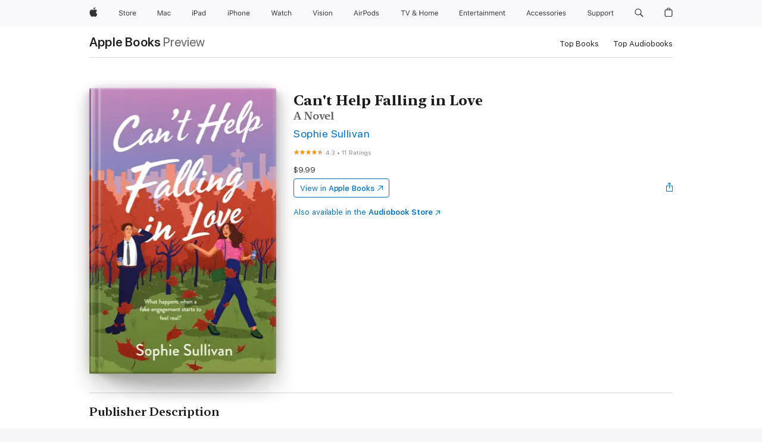

--- FILE ---
content_type: text/html
request_url: https://books.apple.com/us/book/cant-help-falling-in-love/id6478501157
body_size: 46570
content:
<!DOCTYPE html><html  dir="ltr" lang="en-US"><head>
    <meta charset="utf-8">
    <meta http-equiv="X-UA-Compatible" content="IE=edge">
    <meta name="viewport" content="width=device-width, initial-scale=1, viewport-fit=cover">
    <meta name="applicable-device" content="pc,mobile">

    <script id="perfkit">window.initialPageRequestTime = +new Date();</script>
    <link rel="preconnect" href="https://amp-api.books.apple.com" crossorigin="">
<link rel="preconnect" href="https://is1-ssl.mzstatic.com" crossorigin="">
<link rel="preconnect" href="https://is2-ssl.mzstatic.com" crossorigin="">
<link rel="preconnect" href="https://is3-ssl.mzstatic.com" crossorigin="">
<link rel="preconnect" href="https://is4-ssl.mzstatic.com" crossorigin="">
<link rel="preconnect" href="https://is5-ssl.mzstatic.com" crossorigin="">
<link rel="preconnect" href="https://xp.apple.com" crossorigin="">
<link rel="preconnect" href="https://js-cdn.music.apple.com" crossorigin="">
<link rel="preconnect" href="https://www.apple.com" crossorigin="">
    
<meta name="web-experience-app/config/environment" content="%7B%22appVersion%22%3A1%2C%22modulePrefix%22%3A%22web-experience-app%22%2C%22environment%22%3A%22production%22%2C%22rootURL%22%3A%22%2F%22%2C%22locationType%22%3A%22history-hash-router-scroll%22%2C%22historySupportMiddleware%22%3Atrue%2C%22EmberENV%22%3A%7B%22FEATURES%22%3A%7B%7D%2C%22EXTEND_PROTOTYPES%22%3A%7B%22Date%22%3Afalse%7D%2C%22_APPLICATION_TEMPLATE_WRAPPER%22%3Afalse%2C%22_DEFAULT_ASYNC_OBSERVERS%22%3Atrue%2C%22_JQUERY_INTEGRATION%22%3Afalse%2C%22_TEMPLATE_ONLY_GLIMMER_COMPONENTS%22%3Atrue%7D%2C%22APP%22%3A%7B%22PROGRESS_BAR_DELAY%22%3A3000%2C%22CLOCK_INTERVAL%22%3A1000%2C%22LOADING_SPINNER_SPY%22%3Atrue%2C%22BREAKPOINTS%22%3A%7B%22large%22%3A%7B%22min%22%3A1069%2C%22content%22%3A980%7D%2C%22medium%22%3A%7B%22min%22%3A735%2C%22max%22%3A1068%2C%22content%22%3A692%7D%2C%22small%22%3A%7B%22min%22%3A320%2C%22max%22%3A734%2C%22content%22%3A280%7D%7D%2C%22buildVariant%22%3A%22books%22%2C%22name%22%3A%22web-experience-app%22%2C%22version%22%3A%222548.0.0%2B0b472053%22%7D%2C%22MEDIA_API%22%3A%7B%22token%22%3A%22eyJhbGciOiJFUzI1NiIsInR5cCI6IkpXVCIsImtpZCI6IkNOM1dVNkVKTzEifQ.eyJpc3MiOiJOVjBTRVdHRlNSIiwiaWF0IjoxNzY0NzIyNzU2LCJleHAiOjE3NzE5ODAzNTYsInJvb3RfaHR0cHNfb3JpZ2luIjpbImFwcGxlLmNvbSJdfQ.Y-cFl9j5HGWR1S_YFqK_Hy1qwk1hW9aBvWtIfb4iDzMDCQO9JcdexCvQGzSRxWYIEXS3JtD3vpWxYDj3puQYsA%22%7D%2C%22i18n%22%3A%7B%22defaultLocale%22%3A%22en-gb%22%2C%22useDevLoc%22%3Afalse%2C%22pathToLocales%22%3A%22dist%2Flocales%22%7D%2C%22MEDIA_ARTWORK%22%3A%7B%22BREAKPOINTS%22%3A%7B%22large%22%3A%7B%22min%22%3A1069%2C%22content%22%3A980%7D%2C%22medium%22%3A%7B%22min%22%3A735%2C%22max%22%3A1068%2C%22content%22%3A692%7D%2C%22small%22%3A%7B%22min%22%3A320%2C%22max%22%3A734%2C%22content%22%3A280%7D%7D%7D%2C%22API%22%3A%7B%22BookHost%22%3A%22https%3A%2F%2Famp-api.books.apple.com%22%2C%22obcMetadataBaseUrl%22%3A%22%2Fapi%2Fbooks-metadata%22%2C%22globalElementsPath%22%3A%22%2Fglobal-elements%22%7D%2C%22fastboot%22%3A%7B%22hostWhitelist%22%3A%5B%7B%7D%5D%7D%2C%22ember-short-number%22%3A%7B%22locales%22%3A%5B%22ar-dz%22%2C%22ar-bh%22%2C%22ar-eg%22%2C%22ar-iq%22%2C%22ar-jo%22%2C%22ar-kw%22%2C%22ar-lb%22%2C%22ar-ly%22%2C%22ar-ma%22%2C%22ar-om%22%2C%22ar-qa%22%2C%22ar-sa%22%2C%22ar-sd%22%2C%22ar-sy%22%2C%22ar-tn%22%2C%22ar-ae%22%2C%22ar-ye%22%2C%22he-il%22%2C%22iw-il%22%2C%22ca-es%22%2C%22cs-cz%22%2C%22da-dk%22%2C%22de-ch%22%2C%22de-de%22%2C%22el-gr%22%2C%22en-au%22%2C%22en-ca%22%2C%22en-gb%22%2C%22en-us%22%2C%22es-419%22%2C%22es-es%22%2C%22es-mx%22%2C%22es-xl%22%2C%22et-ee%22%2C%22fi-fi%22%2C%22fr-ca%22%2C%22fr-fr%22%2C%22hi-in%22%2C%22hr-hr%22%2C%22hu-hu%22%2C%22id-id%22%2C%22is-is%22%2C%22it-it%22%2C%22iw-il%22%2C%22ja-jp%22%2C%22ko-kr%22%2C%22lt-lt%22%2C%22lv-lv%22%2C%22ms-my%22%2C%22nl-nl%22%2C%22no-no%22%2C%22no-nb%22%2C%22nb-no%22%2C%22pl-pl%22%2C%22pt-br%22%2C%22pt-pt%22%2C%22ro-ro%22%2C%22ru-ru%22%2C%22sk-sk%22%2C%22sv-se%22%2C%22th-th%22%2C%22tr-tr%22%2C%22uk-ua%22%2C%22vi-vi%22%2C%22vi-vn%22%2C%22zh-cn%22%2C%22zh-hans%22%2C%22zh-hans-cn%22%2C%22zh-hant%22%2C%22zh-hant-hk%22%2C%22zh-hant-tw%22%2C%22zh-hk%22%2C%22zh-tw%22%2C%22ar%22%2C%22ca%22%2C%22cs%22%2C%22da%22%2C%22de%22%2C%22el%22%2C%22en%22%2C%22es%22%2C%22fi%22%2C%22fr%22%2C%22he%22%2C%22hi%22%2C%22hr%22%2C%22hu%22%2C%22id%22%2C%22is%22%2C%22it%22%2C%22ja%22%2C%22ko%22%2C%22lt%22%2C%22lv%22%2C%22ms%22%2C%22nb%22%2C%22nl%22%2C%22no%22%2C%22pl%22%2C%22pt%22%2C%22ro%22%2C%22ru%22%2C%22sk%22%2C%22sv%22%2C%22th%22%2C%22tr%22%2C%22uk%22%2C%22vi%22%2C%22zh%22%5D%7D%2C%22ember-cli-mirage%22%3A%7B%22enabled%22%3Afalse%2C%22usingProxy%22%3Afalse%2C%22useDefaultPassthroughs%22%3Atrue%7D%2C%22BREAKPOINTS%22%3A%7B%22large%22%3A%7B%22min%22%3A1069%2C%22content%22%3A980%7D%2C%22medium%22%3A%7B%22min%22%3A735%2C%22max%22%3A1068%2C%22content%22%3A692%7D%2C%22small%22%3A%7B%22min%22%3A320%2C%22max%22%3A734%2C%22content%22%3A280%7D%7D%2C%22METRICS%22%3A%7B%22variant%22%3A%22web%22%2C%22baseFields%22%3A%7B%22appName%22%3A%22web-experience-app%22%2C%22constraintProfiles%22%3A%5B%22AMPWeb%22%5D%7D%2C%22clickstream%22%3A%7B%22enabled%22%3Atrue%2C%22topic%22%3A%5B%22xp_amp_web_exp%22%5D%2C%22autoTrackClicks%22%3Atrue%7D%2C%22performance%22%3A%7B%22enabled%22%3Atrue%2C%22topic%22%3A%22xp_amp_bookstore_perf%22%7D%7D%2C%22MEDIA_SHELF%22%3A%7B%22GRID_CONFIG%22%3A%7B%22books-brick-row%22%3A%7B%22small%22%3A1%2C%22medium%22%3A2%2C%22large%22%3A3%7D%2C%22story%22%3A%7B%22small%22%3A1%2C%22medium%22%3A2%2C%22large%22%3A3%7D%2C%22small-brick%22%3A%7B%22small%22%3A1%2C%22medium%22%3A2%2C%22large%22%3A3%7D%2C%22editorial-lockup-large%22%3A%7B%22small%22%3A1%2C%22medium%22%3A2%2C%22large%22%3A2%7D%2C%22editorial-lockup-medium%22%3A%7B%22small%22%3A1%2C%22medium%22%3A2%2C%22large%22%3A3%7D%2C%22large-brick%22%3A%7B%22small%22%3A1%2C%22medium%22%3A1%2C%22large%22%3A2%7D%2C%22lockup-small%22%3A%7B%22small%22%3A1%2C%22medium%22%3A2%2C%22large%22%3A3%7D%2C%22lockup-large%22%3A%7B%22small%22%3A1%2C%22medium%22%3A3%2C%22large%22%3A4%7D%2C%22posters%22%3A%7B%22small%22%3A1%2C%22medium%22%3A1%2C%22large%22%3A2%7D%2C%22breakout-large%22%3A%7B%22small%22%3A1%2C%22medium%22%3A1%2C%22large%22%3A1%7D%7D%2C%22BREAKPOINTS%22%3A%7B%22large%22%3A%7B%22min%22%3A1069%2C%22content%22%3A980%7D%2C%22medium%22%3A%7B%22min%22%3A735%2C%22max%22%3A1068%2C%22content%22%3A692%7D%2C%22small%22%3A%7B%22min%22%3A320%2C%22max%22%3A734%2C%22content%22%3A280%7D%7D%7D%2C%22SASSKIT_GENERATOR%22%3A%7B%22VIEWPORT_CONFIG%22%3A%7B%22BREAKPOINTS%22%3A%7B%22large%22%3A%7B%22min%22%3A1069%2C%22content%22%3A980%7D%2C%22medium%22%3A%7B%22min%22%3A735%2C%22max%22%3A1068%2C%22content%22%3A692%7D%2C%22small%22%3A%7B%22min%22%3A320%2C%22max%22%3A734%2C%22content%22%3A280%7D%7D%7D%7D%2C%22features%22%3A%7B%22BUILD_VARIANT_APPS%22%3Afalse%2C%22BUILD_VARIANT_BOOKS%22%3Atrue%2C%22BUILD_VARIANT_FITNESS%22%3Afalse%2C%22BUILD_VARIANT_PODCASTS%22%3Afalse%2C%22BUILD_VARIANT_ITUNES%22%3Afalse%2C%22TV%22%3Afalse%2C%22PODCASTS%22%3Afalse%2C%22BOOKS%22%3Atrue%2C%22APPS%22%3Afalse%2C%22ARTISTS%22%3Afalse%2C%22DEEPLINK_ROUTE%22%3Afalse%2C%22EMBER_DATA%22%3Afalse%2C%22CHARTS%22%3Atrue%2C%22FITNESS%22%3Afalse%2C%22SHARE_UI%22%3Atrue%2C%22SEPARATE_RTL_STYLESHEET%22%3Atrue%7D%2C%22%40amp%2Fember-ui-global-elements%22%3A%7B%22useFooterWithoutRefundLink%22%3Atrue%7D%2C%22ember-cli-content-security-policy%22%3A%7B%22policy%22%3A%22upgrade-insecure-requests%20%3B%20default-src%20'none'%3B%20img-src%20'self'%20https%3A%2F%2F*.apple.com%20https%3A%2F%2F*.mzstatic.com%20data%3A%3B%20style-src%20'self'%20https%3A%2F%2F*.apple.com%20'unsafe-inline'%3B%20font-src%20'self'%20https%3A%2F%2F*.apple.com%3B%20media-src%20'self'%20https%3A%2F%2F*.apple.com%20blob%3A%3B%20connect-src%20'self'%20https%3A%2F%2F*.apple.com%20https%3A%2F%2F*.mzstatic.com%3B%20script-src%20'self'%20https%3A%2F%2F*.apple.com%20'unsafe-eval'%20'sha256-4ywTGAe4rEpoHt8XkjbkdOWklMJ%2F1Py%2Fx6b3%2FaGbtSQ%3D'%3B%20frame-src%20'self'%20https%3A%2F%2F*.apple.com%20itmss%3A%20itms-appss%3A%20itms-bookss%3A%20itms-itunesus%3A%20itms-messagess%3A%20itms-podcasts%3A%20itms-watchs%3A%20macappstores%3A%20musics%3A%20apple-musics%3A%20podcasts%3A%20videos%3A%3B%22%2C%22reportOnly%22%3Afalse%7D%2C%22exportApplicationGlobal%22%3Afalse%7D">
<!-- EMBER_CLI_FASTBOOT_TITLE --><link rel="stylesheet preload" name="fonts" href="//www.apple.com/wss/fonts?families=SF+Pro,v2|SF+Pro+Icons,v1|SF+Pro+Rounded,v1|New+York+Small,v1|New+York+Medium,v1" as="style"><link rel="stylesheet" type="text/css" href="https://www.apple.com/api-www/global-elements/global-header/v1/assets/globalheader.css" data-global-elements-nav-styles>
<link rel="stylesheet" type="text/css" href="/global-elements/2426.0.0/en_US/ac-global-footer.89780a9d2eedff61551113850a3547ef.css" data-global-elements-footer-styles>
<meta name="ac-gn-search-suggestions-enabled" content="false"/>
<meta name="globalnav-search-suggestions-enabled" content="false"/>
    <title>
      ‎Can't Help Falling in Love by Sophie Sullivan on Apple Books
    </title>
      <meta name="keywords" content="download, Can't Help Falling in Love, books on iphone, ipad, Mac, Apple Books">

      <meta name="description" content="<b>A struggling waitress and the heir to a major Seattle company stumble into a high-profile fake engagement while simultaneously trying to keep up with their own love lives in this flirty fall rom-com!  </b><br /><br />Lexi Danby is looking for some no-strings, fall fun. Once a college track star,…">

<!---->
      <link rel="canonical" href="https://books.apple.com/us/book/cant-help-falling-in-love/id6478501157">

      <link rel="icon" sizes="48x48" href="https://books.apple.com/assets/images/favicon/favicon-books-48-a8eb8171a8d912ed29d99e7a134953d3.png" type="image/png">

<!---->
<!---->
      <meta name="apple:content_id" content="6478501157">

<!---->
      <script name="schema:book" type="application/ld+json">
        {"@context":"http://schema.org","@type":"Book","additionalType":"Product","author":"Sophie Sullivan","bookFormat":"EBook","datePublished":"2024-09-17T00:00:00.000Z","description":"&lt;b&gt;A struggling waitress and the heir to a major Seattle company stumble into a high-profile fake engagement while simultaneously trying to keep up with their own love lives in this flirty fall rom-com!  &lt;/b&gt;&lt;br /&gt;&lt;br /&gt;Lexi Danby is looking for some no-strings, fall fun. Once a college track star,…","genre":["Romantic Comedies","Books","Romance","Contemporary Romance"],"image":"https://is1-ssl.mzstatic.com/image/thumb/Publication211/v4/6e/c1/06/6ec10642-edcd-0cf5-b423-b3ada856edaf/9781250910615.jpg/1200x630wz.png","inLanguage":"en-US","isbn":"9781250910615","name":"Can't Help Falling in Love","numberOfPages":304,"publisher":"St. Martin's Publishing Group","thumbnailUrl":["https://is1-ssl.mzstatic.com/image/thumb/Publication211/v4/6e/c1/06/6ec10642-edcd-0cf5-b423-b3ada856edaf/9781250910615.jpg/1200x675wz.jpg","https://is1-ssl.mzstatic.com/image/thumb/Publication211/v4/6e/c1/06/6ec10642-edcd-0cf5-b423-b3ada856edaf/9781250910615.jpg/1200x900wz.jpg","https://is1-ssl.mzstatic.com/image/thumb/Publication211/v4/6e/c1/06/6ec10642-edcd-0cf5-b423-b3ada856edaf/9781250910615.jpg/1200x1200wz.jpg"],"offers":{"@type":"Offer","price":9.99,"priceCurrency":"USD","hasMerchantReturnPolicy":{"@type":"MerchantReturnPolicy","returnPolicyCategory":"https://schema.org/MerchantReturnNotPermitted","merchantReturnDays":0}},"aggregateRating":{"@type":"AggregateRating","ratingValue":4.3,"reviewCount":11}}
      </script>

        <meta property="al:ios:app_store_id" content="364709193">
        <meta property="al:ios:app_name" content="Apple Books">

        <meta property="og:title" content="‎Can't Help Falling in Love">
        <meta property="og:description" content="‎Romance · 2024">
        <meta property="og:site_name" content="Apple Books">
        <meta property="og:url" content="https://books.apple.com/us/book/cant-help-falling-in-love/id6478501157">
        <meta property="og:image" content="https://is1-ssl.mzstatic.com/image/thumb/Publication211/v4/6e/c1/06/6ec10642-edcd-0cf5-b423-b3ada856edaf/9781250910615.jpg/1200x630wz.png">
        <meta property="og:image:alt" content="Can't Help Falling in Love by Sophie Sullivan on Apple Books">
        <meta property="og:image:type" content="image/png">
        <meta property="og:image:width" content="1200">
        <meta property="og:image:height" content="630">
        <meta property="og:image:secure_url" content="https://is1-ssl.mzstatic.com/image/thumb/Publication211/v4/6e/c1/06/6ec10642-edcd-0cf5-b423-b3ada856edaf/9781250910615.jpg/1200x630wz.png">
        <meta property="og:type" content="book">
        <meta property="og:locale" content="en_US">

        <meta name="twitter:title" content="‎Can't Help Falling in Love">
        <meta name="twitter:description" content="‎Romance · 2024">
        <meta name="twitter:site" content="@AppleBooks">
        <meta name="twitter:card" content="summary_large_image">
        <meta name="twitter:image" content="https://is1-ssl.mzstatic.com/image/thumb/Publication211/v4/6e/c1/06/6ec10642-edcd-0cf5-b423-b3ada856edaf/9781250910615.jpg/1200x600wz.png">
        <meta name="twitter:image:alt" content="Can't Help Falling in Love by Sophie Sullivan on Apple Books">

<!---->
    <meta name="version" content="2548.0.0">
    <!-- @@HEAD@@ -->
    <script src="https://js-cdn.music.apple.com/musickit/v2/amp/musickit.js?t=1764722790239"></script>

    <link integrity="" rel="stylesheet" href="/assets/web-experience-app-real-f1ca40148188f63f7dd2cd7d4d6d7e05.css" data-rtl="/assets/web-experience-rtl-app-dc89d135bf4a79beed79bacafc906bdf.css">

    
  </head>
  <body class="no-js no-touch globalnav-scrim">
    <script type="x/boundary" id="fastboot-body-start"></script><div id="globalheader"><aside id="globalmessage-segment" lang="en-US" dir="ltr" class="globalmessage-segment"><ul data-strings="{&quot;view&quot;:&quot;{%STOREFRONT%} Store Home&quot;,&quot;segments&quot;:{&quot;smb&quot;:&quot;Business Store Home&quot;,&quot;eduInd&quot;:&quot;Education Store Home&quot;,&quot;other&quot;:&quot;Store Home&quot;},&quot;exit&quot;:&quot;Exit&quot;}" class="globalmessage-segment-content"></ul></aside><nav id="globalnav" lang="en-US" dir="ltr" aria-label="Global" data-analytics-element-engagement-start="globalnav:onFlyoutOpen" data-analytics-element-engagement-end="globalnav:onFlyoutClose" data-store-api="https://www.apple.com/[storefront]/shop/bag/status" data-analytics-activitymap-region-id="global nav" data-analytics-region="global nav" class="globalnav no-js   "><div class="globalnav-content"><div class="globalnav-item globalnav-menuback"><button aria-label="Main menu" class="globalnav-menuback-button"><span class="globalnav-chevron-icon"><svg height="48" viewbox="0 0 9 48" width="9" xmlns="http://www.w3.org/2000/svg"><path d="m1.5618 24.0621 6.5581-6.4238c.2368-.2319.2407-.6118.0088-.8486-.2324-.2373-.6123-.2407-.8486-.0088l-7 6.8569c-.1157.1138-.1807.2695-.1802.4316.001.1621.0674.3174.1846.4297l7 6.7241c.1162.1118.2661.1675.4155.1675.1577 0 .3149-.062.4326-.1846.2295-.2388.2222-.6187-.0171-.8481z"/></svg></span></button></div><ul id="globalnav-list" class="globalnav-list"><li data-analytics-element-engagement="globalnav hover - apple" class="
				globalnav-item
				globalnav-item-apple
				
				
			"><a href="https://www.apple.com/" data-globalnav-item-name="apple" data-analytics-title="apple home" aria-label="Apple" class="globalnav-link globalnav-link-apple"><span class="globalnav-image-regular globalnav-link-image"><svg height="44" viewbox="0 0 14 44" width="14" xmlns="http://www.w3.org/2000/svg"><path d="m13.0729 17.6825a3.61 3.61 0 0 0 -1.7248 3.0365 3.5132 3.5132 0 0 0 2.1379 3.2223 8.394 8.394 0 0 1 -1.0948 2.2618c-.6816.9812-1.3943 1.9623-2.4787 1.9623s-1.3633-.63-2.613-.63c-1.2187 0-1.6525.6507-2.644.6507s-1.6834-.9089-2.4787-2.0243a9.7842 9.7842 0 0 1 -1.6628-5.2776c0-3.0984 2.014-4.7405 3.9969-4.7405 1.0535 0 1.9314.6919 2.5924.6919.63 0 1.6112-.7333 2.8092-.7333a3.7579 3.7579 0 0 1 3.1604 1.5802zm-3.7284-2.8918a3.5615 3.5615 0 0 0 .8469-2.22 1.5353 1.5353 0 0 0 -.031-.32 3.5686 3.5686 0 0 0 -2.3445 1.2084 3.4629 3.4629 0 0 0 -.8779 2.1585 1.419 1.419 0 0 0 .031.2892 1.19 1.19 0 0 0 .2169.0207 3.0935 3.0935 0 0 0 2.1586-1.1368z"/></svg></span><span class="globalnav-image-compact globalnav-link-image"><svg height="48" viewbox="0 0 17 48" width="17" xmlns="http://www.w3.org/2000/svg"><path d="m15.5752 19.0792a4.2055 4.2055 0 0 0 -2.01 3.5376 4.0931 4.0931 0 0 0 2.4908 3.7542 9.7779 9.7779 0 0 1 -1.2755 2.6351c-.7941 1.1431-1.6244 2.2862-2.8878 2.2862s-1.5883-.734-3.0443-.734c-1.42 0-1.9252.7581-3.08.7581s-1.9611-1.0589-2.8876-2.3584a11.3987 11.3987 0 0 1 -1.9373-6.1487c0-3.61 2.3464-5.523 4.6566-5.523 1.2274 0 2.25.8062 3.02.8062.734 0 1.8771-.8543 3.2729-.8543a4.3778 4.3778 0 0 1 3.6822 1.841zm-6.8586-2.0456a1.3865 1.3865 0 0 1 -.2527-.024 1.6557 1.6557 0 0 1 -.0361-.337 4.0341 4.0341 0 0 1 1.0228-2.5148 4.1571 4.1571 0 0 1 2.7314-1.4078 1.7815 1.7815 0 0 1 .0361.373 4.1487 4.1487 0 0 1 -.9867 2.587 3.6039 3.6039 0 0 1 -2.5148 1.3236z"/></svg></span><span class="globalnav-link-text">Apple</span></a></li><li data-topnav-flyout-item="menu" data-topnav-flyout-label="Menu" role="none" class="globalnav-item globalnav-menu"><div data-topnav-flyout="menu" class="globalnav-flyout"><div class="globalnav-menu-list"><div data-analytics-element-engagement="globalnav hover - store" class="
				globalnav-item
				globalnav-item-store
				globalnav-item-menu
				
			"><ul role="none" class="globalnav-submenu-trigger-group"><li class="globalnav-submenu-trigger-item"><a href="https://www.apple.com/us/shop/goto/store" data-globalnav-item-name="store" data-topnav-flyout-trigger-compact data-analytics-title="store" data-analytics-element-engagement="hover - store" aria-label="Store" class="globalnav-link globalnav-submenu-trigger-link globalnav-link-store"><span class="globalnav-link-text-container"><span class="globalnav-image-regular globalnav-link-image"><svg height="44" viewbox="0 0 30 44" width="30" xmlns="http://www.w3.org/2000/svg"><path d="m26.5679 20.4629c1.002 0 1.67.738 1.693 1.857h-3.48c.076-1.119.779-1.857 1.787-1.857zm2.754 2.672v-.387c0-1.963-1.037-3.176-2.742-3.176-1.735 0-2.848 1.289-2.848 3.276 0 1.998 1.096 3.263 2.848 3.263 1.383 0 2.367-.668 2.66-1.746h-1.008c-.264.557-.814.856-1.629.856-1.072 0-1.769-.791-1.822-2.039v-.047zm-9.547-3.451h.96v.937h.094c.188-.615.914-1.049 1.752-1.049.164 0 .375.012.504.03v1.007c-.082-.023-.445-.058-.644-.058-.961 0-1.659 1.098-1.659 1.535v3.914h-1.007zm-4.27 5.519c-1.195 0-1.869-.867-1.869-2.361 0-1.5.674-2.361 1.869-2.361 1.196 0 1.87.861 1.87 2.361 0 1.494-.674 2.361-1.87 2.361zm0-5.631c-1.798 0-2.912 1.237-2.912 3.27 0 2.027 1.114 3.269 2.912 3.269 1.799 0 2.913-1.242 2.913-3.269 0-2.033-1.114-3.27-2.913-3.27zm-5.478-1.475v1.635h1.407v.843h-1.407v3.575c0 .744.282 1.06.938 1.06.182 0 .281-.006.469-.023v.849c-.199.035-.393.059-.592.059-1.301 0-1.822-.481-1.822-1.688v-3.832h-1.02v-.843h1.02v-1.635zm-8.103 5.694c.129.885.973 1.447 2.174 1.447 1.137 0 1.975-.615 1.975-1.453 0-.72-.527-1.177-1.693-1.47l-1.084-.282c-1.53-.386-2.192-1.078-2.192-2.279 0-1.436 1.201-2.408 2.988-2.408 1.635 0 2.854.972 2.942 2.338h-1.061c-.146-.867-.861-1.383-1.916-1.383-1.125 0-1.869.562-1.869 1.418 0 .662.463 1.043 1.629 1.342l.885.234c1.752.439 2.455 1.119 2.455 2.361 0 1.553-1.225 2.543-3.158 2.543-1.793 0-3.03-.949-3.141-2.408z"/></svg></span><span class="globalnav-link-text">Store</span></span></a></li></ul></div><div data-analytics-element-engagement="globalnav hover - mac" class="
				globalnav-item
				globalnav-item-mac
				globalnav-item-menu
				
			"><ul role="none" class="globalnav-submenu-trigger-group"><li class="globalnav-submenu-trigger-item"><a href="https://www.apple.com/mac/" data-globalnav-item-name="mac" data-topnav-flyout-trigger-compact data-analytics-title="mac" data-analytics-element-engagement="hover - mac" aria-label="Mac" class="globalnav-link globalnav-submenu-trigger-link globalnav-link-mac"><span class="globalnav-link-text-container"><span class="globalnav-image-regular globalnav-link-image"><svg height="44" viewbox="0 0 23 44" width="23" xmlns="http://www.w3.org/2000/svg"><path d="m8.1558 25.9987v-6.457h-.0703l-2.666 6.457h-.8907l-2.666-6.457h-.0703v6.457h-.9844v-8.4551h1.2246l2.8945 7.0547h.0938l2.8945-7.0547h1.2246v8.4551zm2.5166-1.7696c0-1.1309.832-1.7812 2.3027-1.8691l1.8223-.1113v-.5742c0-.7793-.4863-1.207-1.4297-1.207-.7559 0-1.2832.2871-1.4238.7852h-1.0195c.1348-1.0137 1.1309-1.6816 2.4785-1.6816 1.541 0 2.4023.791 2.4023 2.1035v4.3242h-.9609v-.9318h-.0938c-.4102.6738-1.1016 1.043-1.9453 1.043-1.2246 0-2.1328-.7266-2.1328-1.8809zm4.125-.5859v-.5801l-1.6992.1113c-.9609.0645-1.3828.3984-1.3828 1.0312 0 .6445.5449 1.0195 1.2773 1.0195 1.0371.0001 1.8047-.6796 1.8047-1.5819zm6.958-2.0273c-.1641-.627-.7207-1.1367-1.6289-1.1367-1.1367 0-1.8516.9082-1.8516 2.3379 0 1.459.7266 2.3848 1.8516 2.3848.8496 0 1.4414-.3926 1.6289-1.1074h1.0195c-.1816 1.1602-1.125 2.0156-2.6426 2.0156-1.7695 0-2.9004-1.2832-2.9004-3.293 0-1.9688 1.125-3.2461 2.8945-3.2461 1.5352 0 2.4727.9199 2.6484 2.0449z"/></svg></span><span class="globalnav-link-text">Mac</span></span></a></li></ul></div><div data-analytics-element-engagement="globalnav hover - ipad" class="
				globalnav-item
				globalnav-item-ipad
				globalnav-item-menu
				
			"><ul role="none" class="globalnav-submenu-trigger-group"><li class="globalnav-submenu-trigger-item"><a href="https://www.apple.com/ipad/" data-globalnav-item-name="ipad" data-topnav-flyout-trigger-compact data-analytics-title="ipad" data-analytics-element-engagement="hover - ipad" aria-label="iPad" class="globalnav-link globalnav-submenu-trigger-link globalnav-link-ipad"><span class="globalnav-link-text-container"><span class="globalnav-image-regular globalnav-link-image"><svg height="44" viewbox="0 0 24 44" width="24" xmlns="http://www.w3.org/2000/svg"><path d="m14.9575 23.7002c0 .902-.768 1.582-1.805 1.582-.732 0-1.277-.375-1.277-1.02 0-.632.422-.966 1.383-1.031l1.699-.111zm-1.395-4.072c-1.347 0-2.343.668-2.478 1.681h1.019c.141-.498.668-.785 1.424-.785.944 0 1.43.428 1.43 1.207v.574l-1.822.112c-1.471.088-2.303.738-2.303 1.869 0 1.154.908 1.881 2.133 1.881.844 0 1.535-.369 1.945-1.043h.094v.931h.961v-4.324c0-1.312-.862-2.103-2.403-2.103zm6.769 5.575c-1.155 0-1.846-.885-1.846-2.361 0-1.471.697-2.362 1.846-2.362 1.142 0 1.857.914 1.857 2.362 0 1.459-.709 2.361-1.857 2.361zm1.834-8.027v3.503h-.088c-.358-.691-1.102-1.107-1.981-1.107-1.605 0-2.654 1.289-2.654 3.27 0 1.986 1.037 3.269 2.654 3.269.873 0 1.623-.416 2.022-1.119h.093v1.008h.961v-8.824zm-15.394 4.869h-1.863v-3.563h1.863c1.225 0 1.899.639 1.899 1.799 0 1.119-.697 1.764-1.899 1.764zm.276-4.5h-3.194v8.455h1.055v-3.018h2.127c1.588 0 2.719-1.119 2.719-2.701 0-1.611-1.108-2.736-2.707-2.736zm-6.064 8.454h1.008v-6.316h-1.008zm-.199-8.237c0-.387.316-.704.703-.704s.703.317.703.704c0 .386-.316.703-.703.703s-.703-.317-.703-.703z"/></svg></span><span class="globalnav-link-text">iPad</span></span></a></li></ul></div><div data-analytics-element-engagement="globalnav hover - iphone" class="
				globalnav-item
				globalnav-item-iphone
				globalnav-item-menu
				
			"><ul role="none" class="globalnav-submenu-trigger-group"><li class="globalnav-submenu-trigger-item"><a href="https://www.apple.com/iphone/" data-globalnav-item-name="iphone" data-topnav-flyout-trigger-compact data-analytics-title="iphone" data-analytics-element-engagement="hover - iphone" aria-label="iPhone" class="globalnav-link globalnav-submenu-trigger-link globalnav-link-iphone"><span class="globalnav-link-text-container"><span class="globalnav-image-regular globalnav-link-image"><svg height="44" viewbox="0 0 38 44" width="38" xmlns="http://www.w3.org/2000/svg"><path d="m32.7129 22.3203h3.48c-.023-1.119-.691-1.857-1.693-1.857-1.008 0-1.711.738-1.787 1.857zm4.459 2.045c-.293 1.078-1.277 1.746-2.66 1.746-1.752 0-2.848-1.266-2.848-3.264 0-1.986 1.113-3.275 2.848-3.275 1.705 0 2.742 1.213 2.742 3.176v.386h-4.541v.047c.053 1.248.75 2.039 1.822 2.039.815 0 1.366-.298 1.629-.855zm-12.282-4.682h.961v.996h.094c.316-.697.932-1.107 1.898-1.107 1.418 0 2.209.838 2.209 2.338v4.09h-1.007v-3.844c0-1.137-.481-1.676-1.489-1.676s-1.658.674-1.658 1.781v3.739h-1.008zm-2.499 3.158c0-1.5-.674-2.361-1.869-2.361-1.196 0-1.87.861-1.87 2.361 0 1.495.674 2.362 1.87 2.362 1.195 0 1.869-.867 1.869-2.362zm-4.782 0c0-2.033 1.114-3.269 2.913-3.269 1.798 0 2.912 1.236 2.912 3.269 0 2.028-1.114 3.27-2.912 3.27-1.799 0-2.913-1.242-2.913-3.27zm-6.636-5.666h1.008v3.504h.093c.317-.697.979-1.107 1.946-1.107 1.336 0 2.179.855 2.179 2.338v4.09h-1.007v-3.844c0-1.119-.504-1.676-1.459-1.676-1.131 0-1.752.715-1.752 1.781v3.739h-1.008zm-6.015 4.87h1.863c1.202 0 1.899-.645 1.899-1.764 0-1.16-.674-1.799-1.899-1.799h-1.863zm2.139-4.5c1.599 0 2.707 1.125 2.707 2.736 0 1.582-1.131 2.701-2.719 2.701h-2.127v3.018h-1.055v-8.455zm-6.114 8.454h1.008v-6.316h-1.008zm-.2-8.238c0-.386.317-.703.703-.703.387 0 .704.317.704.703 0 .387-.317.704-.704.704-.386 0-.703-.317-.703-.704z"/></svg></span><span class="globalnav-link-text">iPhone</span></span></a></li></ul></div><div data-analytics-element-engagement="globalnav hover - watch" class="
				globalnav-item
				globalnav-item-watch
				globalnav-item-menu
				
			"><ul role="none" class="globalnav-submenu-trigger-group"><li class="globalnav-submenu-trigger-item"><a href="https://www.apple.com/watch/" data-globalnav-item-name="watch" data-topnav-flyout-trigger-compact data-analytics-title="watch" data-analytics-element-engagement="hover - watch" aria-label="Watch" class="globalnav-link globalnav-submenu-trigger-link globalnav-link-watch"><span class="globalnav-link-text-container"><span class="globalnav-image-regular globalnav-link-image"><svg height="44" viewbox="0 0 35 44" width="35" xmlns="http://www.w3.org/2000/svg"><path d="m28.9819 17.1758h1.008v3.504h.094c.316-.697.978-1.108 1.945-1.108 1.336 0 2.18.856 2.18 2.338v4.09h-1.008v-3.844c0-1.119-.504-1.675-1.459-1.675-1.131 0-1.752.715-1.752 1.781v3.738h-1.008zm-2.42 4.441c-.164-.627-.721-1.136-1.629-1.136-1.137 0-1.852.908-1.852 2.338 0 1.459.727 2.384 1.852 2.384.849 0 1.441-.392 1.629-1.107h1.019c-.182 1.16-1.125 2.016-2.642 2.016-1.77 0-2.901-1.284-2.901-3.293 0-1.969 1.125-3.247 2.895-3.247 1.535 0 2.472.92 2.648 2.045zm-6.533-3.568v1.635h1.407v.844h-1.407v3.574c0 .744.282 1.06.938 1.06.182 0 .281-.006.469-.023v.85c-.2.035-.393.058-.592.058-1.301 0-1.822-.48-1.822-1.687v-3.832h-1.02v-.844h1.02v-1.635zm-4.2 5.596v-.58l-1.699.111c-.961.064-1.383.398-1.383 1.031 0 .645.545 1.02 1.277 1.02 1.038 0 1.805-.68 1.805-1.582zm-4.125.586c0-1.131.832-1.782 2.303-1.869l1.822-.112v-.574c0-.779-.486-1.207-1.43-1.207-.755 0-1.283.287-1.423.785h-1.02c.135-1.014 1.131-1.682 2.479-1.682 1.541 0 2.402.792 2.402 2.104v4.324h-.961v-.931h-.094c-.41.673-1.101 1.043-1.945 1.043-1.225 0-2.133-.727-2.133-1.881zm-7.684 1.769h-.996l-2.303-8.455h1.101l1.682 6.873h.07l1.893-6.873h1.066l1.893 6.873h.07l1.682-6.873h1.101l-2.302 8.455h-.996l-1.946-6.674h-.07z"/></svg></span><span class="globalnav-link-text">Watch</span></span></a></li></ul></div><div data-analytics-element-engagement="globalnav hover - vision" class="
				globalnav-item
				globalnav-item-vision
				globalnav-item-menu
				
			"><ul role="none" class="globalnav-submenu-trigger-group"><li class="globalnav-submenu-trigger-item"><a href="https://www.apple.com/apple-vision-pro/" data-globalnav-item-name="vision" data-topnav-flyout-trigger-compact data-analytics-title="vision" data-analytics-element-engagement="hover - vision" aria-label="Vision" class="globalnav-link globalnav-submenu-trigger-link globalnav-link-vision"><span class="globalnav-link-text-container"><span class="globalnav-image-regular globalnav-link-image"><svg xmlns="http://www.w3.org/2000/svg" width="34" height="44" viewbox="0 0 34 44"><g id="en-US_globalnav_links_vision_image_large"><rect id="box_" width="34" height="44" fill="none"/><path id="art_" d="m.4043,17.5449h1.1074l2.4844,7.0898h.0938l2.4844-7.0898h1.1074l-3.1172,8.4551h-1.043L.4043,17.5449Zm8.3467.2168c0-.3867.3164-.7031.7031-.7031s.7031.3164.7031.7031-.3164.7031-.7031.7031-.7031-.3164-.7031-.7031Zm.1875,1.9219h1.0195v6.3164h-1.0195v-6.3164Zm2.499,4.7051h1.043c.1699.5273.6738.873,1.4824.873.8496,0,1.4531-.4043,1.4531-.9785v-.0117c0-.4277-.3223-.7266-1.1016-.9141l-.9785-.2344c-1.1836-.2812-1.7168-.7969-1.7168-1.7051v-.0059c0-1.0488,1.0078-1.8398,2.3496-1.8398,1.3242,0,2.2441.6621,2.3848,1.6934h-1.002c-.1348-.498-.627-.8438-1.3887-.8438-.75,0-1.3008.3867-1.3008.9434v.0117c0,.4277.3164.6973,1.0605.8789l.9727.2344c1.1895.2871,1.7637.8027,1.7637,1.7051v.0117c0,1.125-1.0957,1.9043-2.5312,1.9043-1.4062,0-2.373-.6797-2.4902-1.7227Zm6.3203-6.627c0-.3867.3164-.7031.7031-.7031s.7031.3164.7031.7031-.3164.7031-.7031.7031-.7031-.3164-.7031-.7031Zm.1875,1.9219h1.0195v6.3164h-1.0195v-6.3164Zm2.5049,3.1641v-.0117c0-2.0273,1.1133-3.2637,2.9121-3.2637s2.9121,1.2363,2.9121,3.2637v.0117c0,2.0215-1.1133,3.2637-2.9121,3.2637s-2.9121-1.2422-2.9121-3.2637Zm4.7812,0v-.0117c0-1.4941-.6738-2.3613-1.8691-2.3613s-1.8691.8672-1.8691,2.3613v.0117c0,1.4883.6738,2.3613,1.8691,2.3613s1.8691-.873,1.8691-2.3613Zm2.5049-3.1641h1.0195v.9492h.0938c.3164-.668.9082-1.0605,1.8398-1.0605,1.418,0,2.209.8379,2.209,2.3379v4.0898h-1.0195v-3.8438c0-1.1367-.4688-1.6816-1.4766-1.6816s-1.6465.6797-1.6465,1.7871v3.7383h-1.0195v-6.3164Z"/></g></svg></span><span class="globalnav-link-text">Vision</span></span></a></li></ul></div><div data-analytics-element-engagement="globalnav hover - airpods" class="
				globalnav-item
				globalnav-item-airpods
				globalnav-item-menu
				
			"><ul role="none" class="globalnav-submenu-trigger-group"><li class="globalnav-submenu-trigger-item"><a href="https://www.apple.com/airpods/" data-globalnav-item-name="airpods" data-topnav-flyout-trigger-compact data-analytics-title="airpods" data-analytics-element-engagement="hover - airpods" aria-label="AirPods" class="globalnav-link globalnav-submenu-trigger-link globalnav-link-airpods"><span class="globalnav-link-text-container"><span class="globalnav-image-regular globalnav-link-image"><svg height="44" viewbox="0 0 43 44" width="43" xmlns="http://www.w3.org/2000/svg"><path d="m11.7153 19.6836h.961v.937h.094c.187-.615.914-1.048 1.752-1.048.164 0 .375.011.504.029v1.008c-.082-.024-.446-.059-.645-.059-.961 0-1.658.645-1.658 1.535v3.914h-1.008zm28.135-.111c1.324 0 2.244.656 2.379 1.693h-.996c-.135-.504-.627-.838-1.389-.838-.75 0-1.336.381-1.336.943 0 .434.352.704 1.096.885l.973.235c1.189.287 1.763.802 1.763 1.711 0 1.13-1.095 1.91-2.531 1.91-1.406 0-2.373-.674-2.484-1.723h1.037c.17.533.674.873 1.482.873.85 0 1.459-.404 1.459-.984 0-.434-.328-.727-1.002-.891l-1.084-.264c-1.183-.287-1.722-.796-1.722-1.71 0-1.049 1.013-1.84 2.355-1.84zm-6.665 5.631c-1.155 0-1.846-.885-1.846-2.362 0-1.471.697-2.361 1.846-2.361 1.142 0 1.857.914 1.857 2.361 0 1.459-.709 2.362-1.857 2.362zm1.834-8.028v3.504h-.088c-.358-.691-1.102-1.107-1.981-1.107-1.605 0-2.654 1.289-2.654 3.269 0 1.987 1.037 3.27 2.654 3.27.873 0 1.623-.416 2.022-1.119h.094v1.007h.961v-8.824zm-9.001 8.028c-1.195 0-1.869-.868-1.869-2.362 0-1.5.674-2.361 1.869-2.361 1.196 0 1.869.861 1.869 2.361 0 1.494-.673 2.362-1.869 2.362zm0-5.631c-1.799 0-2.912 1.236-2.912 3.269 0 2.028 1.113 3.27 2.912 3.27s2.912-1.242 2.912-3.27c0-2.033-1.113-3.269-2.912-3.269zm-17.071 6.427h1.008v-6.316h-1.008zm-.199-8.238c0-.387.317-.703.703-.703.387 0 .703.316.703.703s-.316.703-.703.703c-.386 0-.703-.316-.703-.703zm-6.137 4.922 1.324-3.773h.093l1.325 3.773zm1.892-5.139h-1.043l-3.117 8.455h1.107l.85-2.42h3.363l.85 2.42h1.107zm14.868 4.5h-1.864v-3.562h1.864c1.224 0 1.898.639 1.898 1.799 0 1.119-.697 1.763-1.898 1.763zm.275-4.5h-3.193v8.455h1.054v-3.017h2.127c1.588 0 2.719-1.119 2.719-2.701 0-1.612-1.107-2.737-2.707-2.737z"/></svg></span><span class="globalnav-link-text">AirPods</span></span></a></li></ul></div><div data-analytics-element-engagement="globalnav hover - tv-home" class="
				globalnav-item
				globalnav-item-tv-home
				globalnav-item-menu
				
			"><ul role="none" class="globalnav-submenu-trigger-group"><li class="globalnav-submenu-trigger-item"><a href="https://www.apple.com/tv-home/" data-globalnav-item-name="tv-home" data-topnav-flyout-trigger-compact data-analytics-title="tv &amp; home" data-analytics-element-engagement="hover - tv &amp; home" aria-label="TV and Home" class="globalnav-link globalnav-submenu-trigger-link globalnav-link-tv-home"><span class="globalnav-link-text-container"><span class="globalnav-image-regular globalnav-link-image"><svg height="44" viewbox="0 0 65 44" width="65" xmlns="http://www.w3.org/2000/svg"><path d="m4.3755 26v-7.5059h-2.7246v-.9492h6.5039v.9492h-2.7246v7.5059zm7.7314 0-3.1172-8.4551h1.1074l2.4844 7.0898h.0938l2.4844-7.0898h1.1074l-3.1172 8.4551zm13.981-.8438c-.7207.6328-1.7109 1.002-2.7363 1.002-1.6816 0-2.8594-.9961-2.8594-2.4141 0-1.002.5449-1.7637 1.6758-2.3613.0762-.0352.2344-.1172.3281-.1641-.7793-.8203-1.0605-1.3652-1.0605-1.9805 0-1.084.9199-1.8926 2.1562-1.8926 1.248 0 2.1562.7969 2.1562 1.9043 0 .8672-.5215 1.5-1.8281 2.1855l2.1152 2.2734c.2637-.5273.3984-1.2188.3984-2.2734v-.1465h.9844v.1523c0 1.3125-.2344 2.2676-.6973 2.9824l1.4708 1.5764h-1.3242zm-4.541-1.4824c0 .9492.7676 1.5938 1.8984 1.5938.7676 0 1.5586-.3047 2.0215-.791l-2.3906-2.6133c-.0645.0234-.2168.0996-.2988.1406-.8145.4219-1.2305 1.0078-1.2305 1.6699zm3.2109-4.3886c0-.6562-.4746-1.1016-1.1602-1.1016-.6738 0-1.1543.457-1.1543 1.1133 0 .4688.2402.8789.9082 1.541 1.0313-.5274 1.4063-.9492 1.4063-1.5527zm13.5176 6.7148v-3.8496h-4.6406v3.8496h-1.0547v-8.4551h1.0547v3.6562h4.6406v-3.6562h1.0547v8.4551zm2.6455-3.1582c0-2.0332 1.1133-3.2695 2.9121-3.2695s2.9121 1.2363 2.9121 3.2695c0 2.0273-1.1133 3.2695-2.9121 3.2695s-2.9121-1.2422-2.9121-3.2695zm4.7812 0c0-1.5-.6738-2.3613-1.8691-2.3613s-1.8691.8613-1.8691 2.3613c0 1.4941.6738 2.3613 1.8691 2.3613s1.8691-.8672 1.8691-2.3613zm2.5054-3.1582h.9609v.9961h.0938c.2871-.7031.9199-1.1074 1.7637-1.1074.8555 0 1.4531.4512 1.7461 1.1074h.0938c.3398-.668 1.0605-1.1074 1.9336-1.1074 1.2891 0 2.0098.7383 2.0098 2.0625v4.3652h-1.0078v-4.1309c0-.9316-.4395-1.3887-1.3301-1.3887-.8789 0-1.4648.6562-1.4648 1.459v4.0606h-1.0078v-4.2891c0-.75-.5215-1.2305-1.3184-1.2305-.8262 0-1.4648.7148-1.4648 1.6055v3.9141h-1.0078v-6.3164zm15.5127 4.6816c-.293 1.0781-1.2773 1.7461-2.6602 1.7461-1.752 0-2.8477-1.2656-2.8477-3.2637 0-1.9863 1.1133-3.2754 2.8477-3.2754 1.7051 0 2.7422 1.2129 2.7422 3.1758v.3867h-4.541v.0469c.0527 1.248.75 2.0391 1.8223 2.0391.8145 0 1.3652-.2988 1.6289-.8555zm-4.459-2.0449h3.4805c-.0234-1.1191-.6914-1.8574-1.6934-1.8574-1.0078 0-1.7109.7383-1.7871 1.8574z"/></svg></span><span class="globalnav-link-text">TV &amp; Home</span></span></a></li></ul></div><div data-analytics-element-engagement="globalnav hover - entertainment" class="
				globalnav-item
				globalnav-item-entertainment
				globalnav-item-menu
				
			"><ul role="none" class="globalnav-submenu-trigger-group"><li class="globalnav-submenu-trigger-item"><a href="https://www.apple.com/entertainment/" data-globalnav-item-name="entertainment" data-topnav-flyout-trigger-compact data-analytics-title="entertainment" data-analytics-element-engagement="hover - entertainment" aria-label="Entertainment" class="globalnav-link globalnav-submenu-trigger-link globalnav-link-entertainment"><span class="globalnav-link-text-container"><span class="globalnav-image-regular globalnav-link-image"><svg xmlns="http://www.w3.org/2000/svg" viewbox="0 0 77 44" width="77" height="44"><path d="m0 17.4863h5.2383v.9492h-4.1836v2.7129h3.9668v.9375h-3.9668v2.9062h4.1836v.9492h-5.2383zm6.8994 2.1387h1.0195v.9492h.0938c.3164-.668.9082-1.0605 1.8398-1.0605 1.418 0 2.209.8379 2.209 2.3379v4.0898h-1.0195v-3.8438c0-1.1367-.4688-1.6816-1.4766-1.6816s-1.6465.6797-1.6465 1.7871v3.7383h-1.0195zm7.2803 4.6758v-3.832h-.9961v-.8438h.9961v-1.6348h1.0547v1.6348h1.3828v.8438h-1.3828v3.5742c0 .7441.2578 1.043.9141 1.043.1816 0 .2812-.0059.4688-.0234v.8672c-.1992.0352-.3926.0586-.5918.0586-1.3009-.0001-1.8458-.4806-1.8458-1.6876zm3.4365-1.4942v-.0059c0-1.9512 1.1133-3.2871 2.8301-3.2871s2.7598 1.2773 2.7598 3.1641v.3984h-4.5469c.0293 1.3066.75 2.0684 1.875 2.0684.8555 0 1.3828-.4043 1.5527-.7852l.0234-.0527h1.0195l-.0117.0469c-.2168.8555-1.1191 1.6992-2.6074 1.6992-1.8046 0-2.8945-1.2656-2.8945-3.2461zm1.0606-.5449h3.4922c-.1055-1.248-.7969-1.8398-1.7285-1.8398-.9376 0-1.6524.6386-1.7637 1.8398zm5.9912-2.6367h1.0195v.9375h.0938c.2402-.6621.832-1.0488 1.6875-1.0488.1934 0 .4102.0234.5098.041v.9902c-.2109-.0352-.4043-.0586-.627-.0586-.9727 0-1.6641.6152-1.6641 1.541v3.9141h-1.0195zm4.9658 4.6758v-3.832h-.9961v-.8438h.9961v-1.6348h1.0547v1.6348h1.3828v.8438h-1.3828v3.5742c0 .7441.2578 1.043.9141 1.043.1816 0 .2812-.0059.4688-.0234v.8672c-.1992.0352-.3926.0586-.5918.0586-1.3009-.0001-1.8458-.4806-1.8458-1.6876zm3.4658-.1231v-.0117c0-1.125.832-1.7754 2.3027-1.8633l1.8105-.1113v-.5742c0-.7793-.4746-1.2012-1.418-1.2012-.7559 0-1.2539.2812-1.418.7734l-.0059.0176h-1.0195l.0059-.0352c.1641-.9902 1.125-1.6582 2.4727-1.6582 1.541 0 2.4023.791 2.4023 2.1035v4.3242h-1.0195v-.9316h-.0938c-.3984.6738-1.0605 1.043-1.9102 1.043-1.201 0-2.1092-.7265-2.1092-1.875zm2.3203.9903c1.0371 0 1.793-.6797 1.793-1.582v-.5742l-1.6875.1055c-.9609.0586-1.3828.3984-1.3828 1.0254v.0117c0 .6386.5449 1.0136 1.2773 1.0136zm4.3926-7.4649c0-.3867.3164-.7031.7031-.7031s.7031.3164.7031.7031-.3164.7031-.7031.7031-.7031-.3164-.7031-.7031zm.1875 1.9219h1.0195v6.3164h-1.0195zm2.8213 0h1.0195v.9492h.0938c.3164-.668.9082-1.0605 1.8398-1.0605 1.418 0 2.209.8379 2.209 2.3379v4.0898h-1.0195v-3.8438c0-1.1367-.4688-1.6816-1.4766-1.6816s-1.6465.6797-1.6465 1.7871v3.7383h-1.0195zm6.8818 0h1.0195v.9609h.0938c.2812-.6797.8789-1.0723 1.7051-1.0723.8555 0 1.4531.4512 1.7461 1.1074h.0938c.3398-.668 1.0605-1.1074 1.9336-1.1074 1.2891 0 2.0098.7383 2.0098 2.0625v4.3652h-1.0195v-4.1309c0-.9316-.4277-1.3945-1.3184-1.3945-.8789 0-1.459.6621-1.459 1.4648v4.0605h-1.0195v-4.2891c0-.75-.5156-1.2363-1.3125-1.2363-.8262 0-1.4531.7207-1.4531 1.6113v3.9141h-1.0195v-6.3162zm10.0049 3.1816v-.0059c0-1.9512 1.1133-3.2871 2.8301-3.2871s2.7598 1.2773 2.7598 3.1641v.3984h-4.5469c.0293 1.3066.75 2.0684 1.875 2.0684.8555 0 1.3828-.4043 1.5527-.7852l.0234-.0527h1.0195l-.0116.0469c-.2168.8555-1.1191 1.6992-2.6074 1.6992-1.8047 0-2.8946-1.2656-2.8946-3.2461zm1.0606-.5449h3.4922c-.1055-1.248-.7969-1.8398-1.7285-1.8398-.9376 0-1.6524.6386-1.7637 1.8398zm5.9912-2.6367h1.0195v.9492h.0938c.3164-.668.9082-1.0605 1.8398-1.0605 1.418 0 2.209.8379 2.209 2.3379v4.0898h-1.0195v-3.8438c0-1.1367-.4688-1.6816-1.4766-1.6816s-1.6465.6797-1.6465 1.7871v3.7383h-1.0195zm7.2802 4.6758v-3.832h-.9961v-.8438h.9961v-1.6348h1.0547v1.6348h1.3828v.8438h-1.3828v3.5742c0 .7441.2578 1.043.9141 1.043.1816 0 .2812-.0059.4688-.0234v.8672c-.1992.0352-.3926.0586-.5918.0586-1.3008-.0001-1.8458-.4806-1.8458-1.6876z"/></svg></span><span class="globalnav-link-text">Entertainment</span></span></a></li></ul></div><div data-analytics-element-engagement="globalnav hover - accessories" class="
				globalnav-item
				globalnav-item-accessories
				globalnav-item-menu
				
			"><ul role="none" class="globalnav-submenu-trigger-group"><li class="globalnav-submenu-trigger-item"><a href="https://www.apple.com/us/shop/goto/buy_accessories" data-globalnav-item-name="accessories" data-topnav-flyout-trigger-compact data-analytics-title="accessories" data-analytics-element-engagement="hover - accessories" aria-label="Accessories" class="globalnav-link globalnav-submenu-trigger-link globalnav-link-accessories"><span class="globalnav-link-text-container"><span class="globalnav-image-regular globalnav-link-image"><svg height="44" viewbox="0 0 67 44" width="67" xmlns="http://www.w3.org/2000/svg"><path d="m5.6603 23.5715h-3.3633l-.8496 2.4199h-1.1074l3.1172-8.4551h1.043l3.1172 8.4551h-1.1075zm-3.0527-.8965h2.7422l-1.3242-3.7734h-.0938zm10.0986-1.0664c-.1641-.627-.7207-1.1367-1.6289-1.1367-1.1367 0-1.8516.9082-1.8516 2.3379 0 1.459.7266 2.3848 1.8516 2.3848.8496 0 1.4414-.3926 1.6289-1.1074h1.0195c-.1816 1.1602-1.125 2.0156-2.6426 2.0156-1.7695 0-2.9004-1.2832-2.9004-3.293 0-1.9688 1.125-3.2461 2.8945-3.2461 1.5352 0 2.4727.9199 2.6484 2.0449zm6.5947 0c-.1641-.627-.7207-1.1367-1.6289-1.1367-1.1367 0-1.8516.9082-1.8516 2.3379 0 1.459.7266 2.3848 1.8516 2.3848.8496 0 1.4414-.3926 1.6289-1.1074h1.0195c-.1816 1.1602-1.125 2.0156-2.6426 2.0156-1.7695 0-2.9004-1.2832-2.9004-3.293 0-1.9688 1.125-3.2461 2.8945-3.2461 1.5352 0 2.4727.9199 2.6484 2.0449zm7.5796 2.748c-.293 1.0781-1.2773 1.7461-2.6602 1.7461-1.752 0-2.8477-1.2656-2.8477-3.2637 0-1.9863 1.1133-3.2754 2.8477-3.2754 1.7051 0 2.7422 1.2129 2.7422 3.1758v.3867h-4.541v.0469c.0527 1.248.75 2.0391 1.8223 2.0391.8145 0 1.3652-.2988 1.6289-.8555zm-4.459-2.0449h3.4805c-.0234-1.1191-.6914-1.8574-1.6934-1.8574-1.0078 0-1.7109.7383-1.7871 1.8574zm8.212-2.748c1.3242 0 2.2441.6562 2.3789 1.6934h-.9961c-.1348-.5039-.627-.8379-1.3887-.8379-.75 0-1.3359.3809-1.3359.9434 0 .4336.3516.7031 1.0957.8848l.9727.2344c1.1895.2871 1.7637.8027 1.7637 1.7109 0 1.1309-1.0957 1.9102-2.5312 1.9102-1.4062 0-2.373-.6738-2.4844-1.7227h1.0371c.1699.5332.6738.873 1.4824.873.8496 0 1.459-.4043 1.459-.9844 0-.4336-.3281-.7266-1.002-.8906l-1.084-.2637c-1.1836-.2871-1.7227-.7969-1.7227-1.7109 0-1.0489 1.0137-1.8399 2.3555-1.8399zm6.0439 0c1.3242 0 2.2441.6562 2.3789 1.6934h-.9961c-.1348-.5039-.627-.8379-1.3887-.8379-.75 0-1.3359.3809-1.3359.9434 0 .4336.3516.7031 1.0957.8848l.9727.2344c1.1895.2871 1.7637.8027 1.7637 1.7109 0 1.1309-1.0957 1.9102-2.5312 1.9102-1.4062 0-2.373-.6738-2.4844-1.7227h1.0371c.1699.5332.6738.873 1.4824.873.8496 0 1.459-.4043 1.459-.9844 0-.4336-.3281-.7266-1.002-.8906l-1.084-.2637c-1.1836-.2871-1.7227-.7969-1.7227-1.7109 0-1.0489 1.0137-1.8399 2.3555-1.8399zm3.6357 3.2695c0-2.0332 1.1133-3.2695 2.9121-3.2695s2.9121 1.2363 2.9121 3.2695c0 2.0273-1.1133 3.2695-2.9121 3.2695s-2.9121-1.2422-2.9121-3.2695zm4.7813 0c0-1.5-.6738-2.3613-1.8691-2.3613s-1.8691.8613-1.8691 2.3613c0 1.4941.6738 2.3613 1.8691 2.3613s1.8691-.8672 1.8691-2.3613zm2.5054-3.1582h.9609v.9375h.0938c.1875-.6152.9141-1.0488 1.752-1.0488.1641 0 .375.0117.5039.0293v1.0078c-.082-.0234-.4453-.0586-.6445-.0586-.9609 0-1.6582.6445-1.6582 1.5352v3.9141h-1.0078v-6.3165zm4.2744-1.9219c0-.3867.3164-.7031.7031-.7031s.7031.3164.7031.7031-.3164.7031-.7031.7031-.7031-.3164-.7031-.7031zm.1992 1.9219h1.0078v6.3164h-1.0078zm8.001 4.6816c-.293 1.0781-1.2773 1.7461-2.6602 1.7461-1.752 0-2.8477-1.2656-2.8477-3.2637 0-1.9863 1.1133-3.2754 2.8477-3.2754 1.7051 0 2.7422 1.2129 2.7422 3.1758v.3867h-4.541v.0469c.0527 1.248.75 2.0391 1.8223 2.0391.8145 0 1.3652-.2988 1.6289-.8555zm-4.459-2.0449h3.4805c-.0234-1.1191-.6914-1.8574-1.6934-1.8574-1.0078 0-1.7109.7383-1.7871 1.8574zm8.2119-2.748c1.3242 0 2.2441.6562 2.3789 1.6934h-.9961c-.1348-.5039-.627-.8379-1.3887-.8379-.75 0-1.3359.3809-1.3359.9434 0 .4336.3516.7031 1.0957.8848l.9727.2344c1.1895.2871 1.7637.8027 1.7637 1.7109 0 1.1309-1.0957 1.9102-2.5312 1.9102-1.4062 0-2.373-.6738-2.4844-1.7227h1.0371c.1699.5332.6738.873 1.4824.873.8496 0 1.459-.4043 1.459-.9844 0-.4336-.3281-.7266-1.002-.8906l-1.084-.2637c-1.1836-.2871-1.7227-.7969-1.7227-1.7109 0-1.0489 1.0137-1.8399 2.3555-1.8399z"/></svg></span><span class="globalnav-link-text">Accessories</span></span></a></li></ul></div><div data-analytics-element-engagement="globalnav hover - support" class="
				globalnav-item
				globalnav-item-support
				globalnav-item-menu
				
			"><ul role="none" class="globalnav-submenu-trigger-group"><li class="globalnav-submenu-trigger-item"><a href="https://support.apple.com/?cid=gn-ols-home-hp-tab" data-globalnav-item-name="support" data-topnav-flyout-trigger-compact data-analytics-title="support" data-analytics-element-engagement="hover - support" data-analytics-exit-link="true" aria-label="Support" class="globalnav-link globalnav-submenu-trigger-link globalnav-link-support"><span class="globalnav-link-text-container"><span class="globalnav-image-regular globalnav-link-image"><svg height="44" viewbox="0 0 44 44" width="44" xmlns="http://www.w3.org/2000/svg"><path d="m42.1206 18.0337v1.635h1.406v.844h-1.406v3.574c0 .744.281 1.06.937 1.06.182 0 .282-.006.469-.023v.849c-.199.036-.392.059-.592.059-1.3 0-1.822-.48-1.822-1.687v-3.832h-1.019v-.844h1.019v-1.635zm-6.131 1.635h.961v.937h.093c.188-.615.914-1.049 1.752-1.049.164 0 .375.012.504.03v1.008c-.082-.024-.445-.059-.644-.059-.961 0-1.659.644-1.659 1.535v3.914h-1.007zm-2.463 3.158c0-1.5-.674-2.361-1.869-2.361s-1.869.861-1.869 2.361c0 1.494.674 2.361 1.869 2.361s1.869-.867 1.869-2.361zm-4.781 0c0-2.033 1.113-3.27 2.912-3.27s2.912 1.237 2.912 3.27c0 2.027-1.113 3.27-2.912 3.27s-2.912-1.243-2.912-3.27zm-2.108 0c0-1.477-.692-2.361-1.846-2.361-1.143 0-1.863.908-1.863 2.361 0 1.447.72 2.361 1.857 2.361 1.16 0 1.852-.884 1.852-2.361zm1.043 0c0 1.975-1.049 3.27-2.655 3.27-.902 0-1.629-.393-1.974-1.061h-.094v3.059h-1.008v-8.426h.961v1.054h.094c.404-.726 1.16-1.166 2.021-1.166 1.612 0 2.655 1.284 2.655 3.27zm-8.048 0c0-1.477-.691-2.361-1.845-2.361-1.143 0-1.864.908-1.864 2.361 0 1.447.721 2.361 1.858 2.361 1.16 0 1.851-.884 1.851-2.361zm1.043 0c0 1.975-1.049 3.27-2.654 3.27-.902 0-1.629-.393-1.975-1.061h-.093v3.059h-1.008v-8.426h.961v1.054h.093c.405-.726 1.161-1.166 2.022-1.166 1.611 0 2.654 1.284 2.654 3.27zm-7.645 3.158h-.961v-.99h-.094c-.316.703-.99 1.102-1.957 1.102-1.418 0-2.156-.844-2.156-2.338v-4.09h1.008v3.844c0 1.136.422 1.664 1.43 1.664 1.113 0 1.722-.663 1.722-1.77v-3.738h1.008zm-11.69-2.209c.129.885.972 1.447 2.174 1.447 1.136 0 1.974-.615 1.974-1.453 0-.72-.527-1.177-1.693-1.47l-1.084-.282c-1.529-.386-2.192-1.078-2.192-2.279 0-1.435 1.202-2.408 2.989-2.408 1.634 0 2.853.973 2.941 2.338h-1.06c-.147-.867-.862-1.383-1.916-1.383-1.125 0-1.87.562-1.87 1.418 0 .662.463 1.043 1.629 1.342l.885.234c1.752.44 2.455 1.119 2.455 2.361 0 1.553-1.224 2.543-3.158 2.543-1.793 0-3.029-.949-3.141-2.408z"/></svg></span><span class="globalnav-link-text">Support</span></span></a></li></ul></div></div></div></li><li data-topnav-flyout-label="Search apple.com" data-analytics-title="open - search field" class="globalnav-item globalnav-search"><a role="button" id="globalnav-menubutton-link-search" href="https://www.apple.com/us/search" data-topnav-flyout-trigger-regular data-topnav-flyout-trigger-compact aria-label="Search apple.com" data-analytics-title="open - search field" class="globalnav-link globalnav-link-search"><span class="globalnav-image-regular"><svg xmlns="http://www.w3.org/2000/svg" width="15px" height="44px" viewbox="0 0 15 44">
<path d="M14.298,27.202l-3.87-3.87c0.701-0.929,1.122-2.081,1.122-3.332c0-3.06-2.489-5.55-5.55-5.55c-3.06,0-5.55,2.49-5.55,5.55 c0,3.061,2.49,5.55,5.55,5.55c1.251,0,2.403-0.421,3.332-1.122l3.87,3.87c0.151,0.151,0.35,0.228,0.548,0.228 s0.396-0.076,0.548-0.228C14.601,27.995,14.601,27.505,14.298,27.202z M1.55,20c0-2.454,1.997-4.45,4.45-4.45 c2.454,0,4.45,1.997,4.45,4.45S8.454,24.45,6,24.45C3.546,24.45,1.55,22.454,1.55,20z"/>
</svg>
</span><span class="globalnav-image-compact"><svg height="48" viewbox="0 0 17 48" width="17" xmlns="http://www.w3.org/2000/svg"><path d="m16.2294 29.9556-4.1755-4.0821a6.4711 6.4711 0 1 0 -1.2839 1.2625l4.2005 4.1066a.9.9 0 1 0 1.2588-1.287zm-14.5294-8.0017a5.2455 5.2455 0 1 1 5.2455 5.2527 5.2549 5.2549 0 0 1 -5.2455-5.2527z"/></svg></span></a><div id="globalnav-submenu-search" aria-labelledby="globalnav-menubutton-link-search" class="globalnav-flyout globalnav-submenu"><div class="globalnav-flyout-scroll-container"><div class="globalnav-flyout-content globalnav-submenu-content"><form action="https://www.apple.com/us/search" method="get" class="globalnav-searchfield"><div class="globalnav-searchfield-wrapper"><input placeholder="Search apple.com" aria-label="Search apple.com" autocorrect="off" autocapitalize="off" autocomplete="off" class="globalnav-searchfield-input"><input id="globalnav-searchfield-src" type="hidden" name="src" value><input type="hidden" name="type" value><input type="hidden" name="page" value><input type="hidden" name="locale" value><button aria-label="Clear search" tabindex="-1" type="button" class="globalnav-searchfield-reset"><span class="globalnav-image-regular"><svg height="14" viewbox="0 0 14 14" width="14" xmlns="http://www.w3.org/2000/svg"><path d="m7 .0339a6.9661 6.9661 0 1 0 6.9661 6.9661 6.9661 6.9661 0 0 0 -6.9661-6.9661zm2.798 8.9867a.55.55 0 0 1 -.778.7774l-2.02-2.02-2.02 2.02a.55.55 0 0 1 -.7784-.7774l2.0206-2.0206-2.0204-2.02a.55.55 0 0 1 .7782-.7778l2.02 2.02 2.02-2.02a.55.55 0 0 1 .778.7778l-2.0203 2.02z"/></svg></span><span class="globalnav-image-compact"><svg height="16" viewbox="0 0 16 16" width="16" xmlns="http://www.w3.org/2000/svg"><path d="m0 8a8.0474 8.0474 0 0 1 7.9922-8 8.0609 8.0609 0 0 1 8.0078 8 8.0541 8.0541 0 0 1 -8 8 8.0541 8.0541 0 0 1 -8-8zm5.6549 3.2863 2.3373-2.353 2.3451 2.353a.6935.6935 0 0 0 .4627.1961.6662.6662 0 0 0 .6667-.6667.6777.6777 0 0 0 -.1961-.4706l-2.3451-2.3373 2.3529-2.3607a.5943.5943 0 0 0 .1961-.4549.66.66 0 0 0 -.6667-.6589.6142.6142 0 0 0 -.447.1961l-2.3686 2.3606-2.353-2.3527a.6152.6152 0 0 0 -.447-.1883.6529.6529 0 0 0 -.6667.651.6264.6264 0 0 0 .1961.4549l2.3451 2.3529-2.3451 2.353a.61.61 0 0 0 -.1961.4549.6661.6661 0 0 0 .6667.6667.6589.6589 0 0 0 .4627-.1961z"/></svg></span></button><button aria-label="Submit search" tabindex="-1" aria-hidden="true" type="submit" class="globalnav-searchfield-submit"><span class="globalnav-image-regular"><svg height="32" viewbox="0 0 30 32" width="30" xmlns="http://www.w3.org/2000/svg"><path d="m23.3291 23.3066-4.35-4.35c-.0105-.0105-.0247-.0136-.0355-.0235a6.8714 6.8714 0 1 0 -1.5736 1.4969c.0214.0256.03.0575.0542.0815l4.35 4.35a1.1 1.1 0 1 0 1.5557-1.5547zm-15.4507-8.582a5.6031 5.6031 0 1 1 5.603 5.61 5.613 5.613 0 0 1 -5.603-5.61z"/></svg></span><span class="globalnav-image-compact"><svg width="38" height="40" viewbox="0 0 38 40" xmlns="http://www.w3.org/2000/svg"><path d="m28.6724 27.8633-5.07-5.07c-.0095-.0095-.0224-.0122-.032-.0213a7.9967 7.9967 0 1 0 -1.8711 1.7625c.0254.03.0357.0681.0642.0967l5.07 5.07a1.3 1.3 0 0 0 1.8389-1.8379zm-18.0035-10.0033a6.5447 6.5447 0 1 1 6.545 6.5449 6.5518 6.5518 0 0 1 -6.545-6.5449z"/></svg></span></button></div><div role="status" aria-live="polite" data-topnav-searchresults-label="total results" class="globalnav-searchresults-count"></div></form><div class="globalnav-searchresults"></div></div></div></div></li><li id="globalnav-bag" data-analytics-region="bag" class="globalnav-item globalnav-bag"><div class="globalnav-bag-wrapper"><a role="button" id="globalnav-menubutton-link-bag" href="https://www.apple.com/us/shop/goto/bag" aria-label="Shopping Bag" data-globalnav-item-name="bag" data-topnav-flyout-trigger-regular data-topnav-flyout-trigger-compact data-analytics-title="open - bag" class="globalnav-link globalnav-link-bag"><span class="globalnav-image-regular"><svg height="44" viewbox="0 0 14 44" width="14" xmlns="http://www.w3.org/2000/svg"><path d="m11.3535 16.0283h-1.0205a3.4229 3.4229 0 0 0 -3.333-2.9648 3.4229 3.4229 0 0 0 -3.333 2.9648h-1.02a2.1184 2.1184 0 0 0 -2.117 2.1162v7.7155a2.1186 2.1186 0 0 0 2.1162 2.1167h8.707a2.1186 2.1186 0 0 0 2.1168-2.1167v-7.7155a2.1184 2.1184 0 0 0 -2.1165-2.1162zm-4.3535-1.8652a2.3169 2.3169 0 0 1 2.2222 1.8652h-4.4444a2.3169 2.3169 0 0 1 2.2222-1.8652zm5.37 11.6969a1.0182 1.0182 0 0 1 -1.0166 1.0171h-8.7069a1.0182 1.0182 0 0 1 -1.0165-1.0171v-7.7155a1.0178 1.0178 0 0 1 1.0166-1.0166h8.707a1.0178 1.0178 0 0 1 1.0164 1.0166z"/></svg></span><span class="globalnav-image-compact"><svg height="48" viewbox="0 0 17 48" width="17" xmlns="http://www.w3.org/2000/svg"><path d="m13.4575 16.9268h-1.1353a3.8394 3.8394 0 0 0 -7.6444 0h-1.1353a2.6032 2.6032 0 0 0 -2.6 2.6v8.9232a2.6032 2.6032 0 0 0 2.6 2.6h9.915a2.6032 2.6032 0 0 0 2.6-2.6v-8.9231a2.6032 2.6032 0 0 0 -2.6-2.6001zm-4.9575-2.2768a2.658 2.658 0 0 1 2.6221 2.2764h-5.2442a2.658 2.658 0 0 1 2.6221-2.2764zm6.3574 13.8a1.4014 1.4014 0 0 1 -1.4 1.4h-9.9149a1.4014 1.4014 0 0 1 -1.4-1.4v-8.9231a1.4014 1.4014 0 0 1 1.4-1.4h9.915a1.4014 1.4014 0 0 1 1.4 1.4z"/></svg></span></a><span aria-hidden="true" data-analytics-title="open - bag" class="globalnav-bag-badge"><span class="globalnav-bag-badge-separator"></span><span class="globalnav-bag-badge-number">0</span><span class="globalnav-bag-badge-unit">+</span></span></div><div id="globalnav-submenu-bag" aria-labelledby="globalnav-menubutton-link-bag" class="globalnav-flyout globalnav-submenu"><div class="globalnav-flyout-scroll-container"><div class="globalnav-flyout-content globalnav-submenu-content"></div></div></div></li></ul><div class="globalnav-menutrigger"><button id="globalnav-menutrigger-button" aria-controls="globalnav-list" aria-label="Menu" data-topnav-menu-label-open="Menu" data-topnav-menu-label-close="Close" data-topnav-flyout-trigger-compact="menu" class="globalnav-menutrigger-button"><svg width="18" height="18" viewbox="0 0 18 18"><polyline id="globalnav-menutrigger-bread-bottom" fill="none" stroke="currentColor" stroke-width="1.2" stroke-linecap="round" stroke-linejoin="round" points="2 12, 16 12" class="globalnav-menutrigger-bread globalnav-menutrigger-bread-bottom"><animate id="globalnav-anim-menutrigger-bread-bottom-open" attributename="points" keytimes="0;0.5;1" dur="0.24s" begin="indefinite" fill="freeze" calcmode="spline" keysplines="0.42, 0, 1, 1;0, 0, 0.58, 1" values=" 2 12, 16 12; 2 9, 16 9; 3.5 15, 15 3.5"/><animate id="globalnav-anim-menutrigger-bread-bottom-close" attributename="points" keytimes="0;0.5;1" dur="0.24s" begin="indefinite" fill="freeze" calcmode="spline" keysplines="0.42, 0, 1, 1;0, 0, 0.58, 1" values=" 3.5 15, 15 3.5; 2 9, 16 9; 2 12, 16 12"/></polyline><polyline id="globalnav-menutrigger-bread-top" fill="none" stroke="currentColor" stroke-width="1.2" stroke-linecap="round" stroke-linejoin="round" points="2 5, 16 5" class="globalnav-menutrigger-bread globalnav-menutrigger-bread-top"><animate id="globalnav-anim-menutrigger-bread-top-open" attributename="points" keytimes="0;0.5;1" dur="0.24s" begin="indefinite" fill="freeze" calcmode="spline" keysplines="0.42, 0, 1, 1;0, 0, 0.58, 1" values=" 2 5, 16 5; 2 9, 16 9; 3.5 3.5, 15 15"/><animate id="globalnav-anim-menutrigger-bread-top-close" attributename="points" keytimes="0;0.5;1" dur="0.24s" begin="indefinite" fill="freeze" calcmode="spline" keysplines="0.42, 0, 1, 1;0, 0, 0.58, 1" values=" 3.5 3.5, 15 15; 2 9, 16 9; 2 5, 16 5"/></polyline></svg></button></div></div></nav><div id="globalnav-curtain" class="globalnav-curtain"></div><div id="globalnav-placeholder" class="globalnav-placeholder"></div></div><script id="__ACGH_DATA__" type="application/json">{"props":{"globalNavData":{"locale":"en_US","ariaLabel":"Global","analyticsAttributes":[{"name":"data-analytics-activitymap-region-id","value":"global nav"},{"name":"data-analytics-region","value":"global nav"}],"links":[{"id":"2758e8127e4ab787ae4e849277f79b83b3522719ae4b96a595421e50ea2d03f7","name":"apple","text":"Apple","url":"/","ariaLabel":"Apple","submenuAriaLabel":"Apple menu","images":[{"name":"regular","assetInline":"<svg height=\"44\" viewBox=\"0 0 14 44\" width=\"14\" xmlns=\"http://www.w3.org/2000/svg\"><path d=\"m13.0729 17.6825a3.61 3.61 0 0 0 -1.7248 3.0365 3.5132 3.5132 0 0 0 2.1379 3.2223 8.394 8.394 0 0 1 -1.0948 2.2618c-.6816.9812-1.3943 1.9623-2.4787 1.9623s-1.3633-.63-2.613-.63c-1.2187 0-1.6525.6507-2.644.6507s-1.6834-.9089-2.4787-2.0243a9.7842 9.7842 0 0 1 -1.6628-5.2776c0-3.0984 2.014-4.7405 3.9969-4.7405 1.0535 0 1.9314.6919 2.5924.6919.63 0 1.6112-.7333 2.8092-.7333a3.7579 3.7579 0 0 1 3.1604 1.5802zm-3.7284-2.8918a3.5615 3.5615 0 0 0 .8469-2.22 1.5353 1.5353 0 0 0 -.031-.32 3.5686 3.5686 0 0 0 -2.3445 1.2084 3.4629 3.4629 0 0 0 -.8779 2.1585 1.419 1.419 0 0 0 .031.2892 1.19 1.19 0 0 0 .2169.0207 3.0935 3.0935 0 0 0 2.1586-1.1368z\"/></svg>"},{"name":"compact","assetInline":"<svg height=\"48\" viewBox=\"0 0 17 48\" width=\"17\" xmlns=\"http://www.w3.org/2000/svg\"><path d=\"m15.5752 19.0792a4.2055 4.2055 0 0 0 -2.01 3.5376 4.0931 4.0931 0 0 0 2.4908 3.7542 9.7779 9.7779 0 0 1 -1.2755 2.6351c-.7941 1.1431-1.6244 2.2862-2.8878 2.2862s-1.5883-.734-3.0443-.734c-1.42 0-1.9252.7581-3.08.7581s-1.9611-1.0589-2.8876-2.3584a11.3987 11.3987 0 0 1 -1.9373-6.1487c0-3.61 2.3464-5.523 4.6566-5.523 1.2274 0 2.25.8062 3.02.8062.734 0 1.8771-.8543 3.2729-.8543a4.3778 4.3778 0 0 1 3.6822 1.841zm-6.8586-2.0456a1.3865 1.3865 0 0 1 -.2527-.024 1.6557 1.6557 0 0 1 -.0361-.337 4.0341 4.0341 0 0 1 1.0228-2.5148 4.1571 4.1571 0 0 1 2.7314-1.4078 1.7815 1.7815 0 0 1 .0361.373 4.1487 4.1487 0 0 1 -.9867 2.587 3.6039 3.6039 0 0 1 -2.5148 1.3236z\"/></svg>"}],"analyticsAttributes":[{"name":"data-analytics-title","value":"apple home"}]},{"id":"ad4a2a26eb4836393385e9f6c61b526b4a3cb31409c5ed8730ce7a704dd7132f","name":"store","text":"Store","url":"/us/shop/goto/store","ariaLabel":"Store","submenuAriaLabel":"Store menu","images":[{"name":"regular","assetInline":"<svg height=\"44\" viewBox=\"0 0 30 44\" width=\"30\" xmlns=\"http://www.w3.org/2000/svg\"><path d=\"m26.5679 20.4629c1.002 0 1.67.738 1.693 1.857h-3.48c.076-1.119.779-1.857 1.787-1.857zm2.754 2.672v-.387c0-1.963-1.037-3.176-2.742-3.176-1.735 0-2.848 1.289-2.848 3.276 0 1.998 1.096 3.263 2.848 3.263 1.383 0 2.367-.668 2.66-1.746h-1.008c-.264.557-.814.856-1.629.856-1.072 0-1.769-.791-1.822-2.039v-.047zm-9.547-3.451h.96v.937h.094c.188-.615.914-1.049 1.752-1.049.164 0 .375.012.504.03v1.007c-.082-.023-.445-.058-.644-.058-.961 0-1.659 1.098-1.659 1.535v3.914h-1.007zm-4.27 5.519c-1.195 0-1.869-.867-1.869-2.361 0-1.5.674-2.361 1.869-2.361 1.196 0 1.87.861 1.87 2.361 0 1.494-.674 2.361-1.87 2.361zm0-5.631c-1.798 0-2.912 1.237-2.912 3.27 0 2.027 1.114 3.269 2.912 3.269 1.799 0 2.913-1.242 2.913-3.269 0-2.033-1.114-3.27-2.913-3.27zm-5.478-1.475v1.635h1.407v.843h-1.407v3.575c0 .744.282 1.06.938 1.06.182 0 .281-.006.469-.023v.849c-.199.035-.393.059-.592.059-1.301 0-1.822-.481-1.822-1.688v-3.832h-1.02v-.843h1.02v-1.635zm-8.103 5.694c.129.885.973 1.447 2.174 1.447 1.137 0 1.975-.615 1.975-1.453 0-.72-.527-1.177-1.693-1.47l-1.084-.282c-1.53-.386-2.192-1.078-2.192-2.279 0-1.436 1.201-2.408 2.988-2.408 1.635 0 2.854.972 2.942 2.338h-1.061c-.146-.867-.861-1.383-1.916-1.383-1.125 0-1.869.562-1.869 1.418 0 .662.463 1.043 1.629 1.342l.885.234c1.752.439 2.455 1.119 2.455 2.361 0 1.553-1.225 2.543-3.158 2.543-1.793 0-3.03-.949-3.141-2.408z\"/></svg>"}],"analyticsAttributes":[{"name":"data-analytics-title","value":"store"},{"name":"data-analytics-element-engagement","value":"hover - store"}]},{"id":"9a82f08a3cc17e59a61372a40e7ecb17783e9c10aef163465f29bb5b00d4725a","name":"mac","text":"Mac","url":"/mac/","ariaLabel":"Mac","submenuAriaLabel":"Mac menu","images":[{"name":"regular","assetInline":"<svg height=\"44\" viewBox=\"0 0 23 44\" width=\"23\" xmlns=\"http://www.w3.org/2000/svg\"><path d=\"m8.1558 25.9987v-6.457h-.0703l-2.666 6.457h-.8907l-2.666-6.457h-.0703v6.457h-.9844v-8.4551h1.2246l2.8945 7.0547h.0938l2.8945-7.0547h1.2246v8.4551zm2.5166-1.7696c0-1.1309.832-1.7812 2.3027-1.8691l1.8223-.1113v-.5742c0-.7793-.4863-1.207-1.4297-1.207-.7559 0-1.2832.2871-1.4238.7852h-1.0195c.1348-1.0137 1.1309-1.6816 2.4785-1.6816 1.541 0 2.4023.791 2.4023 2.1035v4.3242h-.9609v-.9318h-.0938c-.4102.6738-1.1016 1.043-1.9453 1.043-1.2246 0-2.1328-.7266-2.1328-1.8809zm4.125-.5859v-.5801l-1.6992.1113c-.9609.0645-1.3828.3984-1.3828 1.0312 0 .6445.5449 1.0195 1.2773 1.0195 1.0371.0001 1.8047-.6796 1.8047-1.5819zm6.958-2.0273c-.1641-.627-.7207-1.1367-1.6289-1.1367-1.1367 0-1.8516.9082-1.8516 2.3379 0 1.459.7266 2.3848 1.8516 2.3848.8496 0 1.4414-.3926 1.6289-1.1074h1.0195c-.1816 1.1602-1.125 2.0156-2.6426 2.0156-1.7695 0-2.9004-1.2832-2.9004-3.293 0-1.9688 1.125-3.2461 2.8945-3.2461 1.5352 0 2.4727.9199 2.6484 2.0449z\"/></svg>"}],"analyticsAttributes":[{"name":"data-analytics-title","value":"mac"},{"name":"data-analytics-element-engagement","value":"hover - mac"}]},{"id":"00948525be55e5a61fc12335c2fe8fbc94664d6237757d79344cadd205bde991","name":"ipad","text":"iPad","url":"/ipad/","ariaLabel":"iPad","submenuAriaLabel":"iPad menu","images":[{"name":"regular","assetInline":"<svg height=\"44\" viewBox=\"0 0 24 44\" width=\"24\" xmlns=\"http://www.w3.org/2000/svg\"><path d=\"m14.9575 23.7002c0 .902-.768 1.582-1.805 1.582-.732 0-1.277-.375-1.277-1.02 0-.632.422-.966 1.383-1.031l1.699-.111zm-1.395-4.072c-1.347 0-2.343.668-2.478 1.681h1.019c.141-.498.668-.785 1.424-.785.944 0 1.43.428 1.43 1.207v.574l-1.822.112c-1.471.088-2.303.738-2.303 1.869 0 1.154.908 1.881 2.133 1.881.844 0 1.535-.369 1.945-1.043h.094v.931h.961v-4.324c0-1.312-.862-2.103-2.403-2.103zm6.769 5.575c-1.155 0-1.846-.885-1.846-2.361 0-1.471.697-2.362 1.846-2.362 1.142 0 1.857.914 1.857 2.362 0 1.459-.709 2.361-1.857 2.361zm1.834-8.027v3.503h-.088c-.358-.691-1.102-1.107-1.981-1.107-1.605 0-2.654 1.289-2.654 3.27 0 1.986 1.037 3.269 2.654 3.269.873 0 1.623-.416 2.022-1.119h.093v1.008h.961v-8.824zm-15.394 4.869h-1.863v-3.563h1.863c1.225 0 1.899.639 1.899 1.799 0 1.119-.697 1.764-1.899 1.764zm.276-4.5h-3.194v8.455h1.055v-3.018h2.127c1.588 0 2.719-1.119 2.719-2.701 0-1.611-1.108-2.736-2.707-2.736zm-6.064 8.454h1.008v-6.316h-1.008zm-.199-8.237c0-.387.316-.704.703-.704s.703.317.703.704c0 .386-.316.703-.703.703s-.703-.317-.703-.703z\"/></svg>"}],"analyticsAttributes":[{"name":"data-analytics-title","value":"ipad"},{"name":"data-analytics-element-engagement","value":"hover - ipad"}]},{"id":"254873a73c00038209d1c486273a47e092f598ac6df39eaa74322285d69c22d6","name":"iphone","text":"iPhone","url":"/iphone/","ariaLabel":"iPhone","submenuAriaLabel":"iPhone menu","images":[{"name":"regular","assetInline":"<svg height=\"44\" viewBox=\"0 0 38 44\" width=\"38\" xmlns=\"http://www.w3.org/2000/svg\"><path d=\"m32.7129 22.3203h3.48c-.023-1.119-.691-1.857-1.693-1.857-1.008 0-1.711.738-1.787 1.857zm4.459 2.045c-.293 1.078-1.277 1.746-2.66 1.746-1.752 0-2.848-1.266-2.848-3.264 0-1.986 1.113-3.275 2.848-3.275 1.705 0 2.742 1.213 2.742 3.176v.386h-4.541v.047c.053 1.248.75 2.039 1.822 2.039.815 0 1.366-.298 1.629-.855zm-12.282-4.682h.961v.996h.094c.316-.697.932-1.107 1.898-1.107 1.418 0 2.209.838 2.209 2.338v4.09h-1.007v-3.844c0-1.137-.481-1.676-1.489-1.676s-1.658.674-1.658 1.781v3.739h-1.008zm-2.499 3.158c0-1.5-.674-2.361-1.869-2.361-1.196 0-1.87.861-1.87 2.361 0 1.495.674 2.362 1.87 2.362 1.195 0 1.869-.867 1.869-2.362zm-4.782 0c0-2.033 1.114-3.269 2.913-3.269 1.798 0 2.912 1.236 2.912 3.269 0 2.028-1.114 3.27-2.912 3.27-1.799 0-2.913-1.242-2.913-3.27zm-6.636-5.666h1.008v3.504h.093c.317-.697.979-1.107 1.946-1.107 1.336 0 2.179.855 2.179 2.338v4.09h-1.007v-3.844c0-1.119-.504-1.676-1.459-1.676-1.131 0-1.752.715-1.752 1.781v3.739h-1.008zm-6.015 4.87h1.863c1.202 0 1.899-.645 1.899-1.764 0-1.16-.674-1.799-1.899-1.799h-1.863zm2.139-4.5c1.599 0 2.707 1.125 2.707 2.736 0 1.582-1.131 2.701-2.719 2.701h-2.127v3.018h-1.055v-8.455zm-6.114 8.454h1.008v-6.316h-1.008zm-.2-8.238c0-.386.317-.703.703-.703.387 0 .704.317.704.703 0 .387-.317.704-.704.704-.386 0-.703-.317-.703-.704z\"/></svg>"}],"analyticsAttributes":[{"name":"data-analytics-title","value":"iphone"},{"name":"data-analytics-element-engagement","value":"hover - iphone"}]},{"id":"53df160ebeaf43e20199b03d483006c3d35b44cc88b0fc6ad48af0114776e209","name":"watch","text":"Watch","url":"/watch/","ariaLabel":"Watch","submenuAriaLabel":"Watch menu","images":[{"name":"regular","assetInline":"<svg height=\"44\" viewBox=\"0 0 35 44\" width=\"35\" xmlns=\"http://www.w3.org/2000/svg\"><path d=\"m28.9819 17.1758h1.008v3.504h.094c.316-.697.978-1.108 1.945-1.108 1.336 0 2.18.856 2.18 2.338v4.09h-1.008v-3.844c0-1.119-.504-1.675-1.459-1.675-1.131 0-1.752.715-1.752 1.781v3.738h-1.008zm-2.42 4.441c-.164-.627-.721-1.136-1.629-1.136-1.137 0-1.852.908-1.852 2.338 0 1.459.727 2.384 1.852 2.384.849 0 1.441-.392 1.629-1.107h1.019c-.182 1.16-1.125 2.016-2.642 2.016-1.77 0-2.901-1.284-2.901-3.293 0-1.969 1.125-3.247 2.895-3.247 1.535 0 2.472.92 2.648 2.045zm-6.533-3.568v1.635h1.407v.844h-1.407v3.574c0 .744.282 1.06.938 1.06.182 0 .281-.006.469-.023v.85c-.2.035-.393.058-.592.058-1.301 0-1.822-.48-1.822-1.687v-3.832h-1.02v-.844h1.02v-1.635zm-4.2 5.596v-.58l-1.699.111c-.961.064-1.383.398-1.383 1.031 0 .645.545 1.02 1.277 1.02 1.038 0 1.805-.68 1.805-1.582zm-4.125.586c0-1.131.832-1.782 2.303-1.869l1.822-.112v-.574c0-.779-.486-1.207-1.43-1.207-.755 0-1.283.287-1.423.785h-1.02c.135-1.014 1.131-1.682 2.479-1.682 1.541 0 2.402.792 2.402 2.104v4.324h-.961v-.931h-.094c-.41.673-1.101 1.043-1.945 1.043-1.225 0-2.133-.727-2.133-1.881zm-7.684 1.769h-.996l-2.303-8.455h1.101l1.682 6.873h.07l1.893-6.873h1.066l1.893 6.873h.07l1.682-6.873h1.101l-2.302 8.455h-.996l-1.946-6.674h-.07z\"/></svg>"}],"analyticsAttributes":[{"name":"data-analytics-title","value":"watch"},{"name":"data-analytics-element-engagement","value":"hover - watch"}]},{"id":"b605ab234f32c76b9d586469b3201bde23eb3c09e73007566a1ab8ee6a3fb8e4","name":"vision","text":"Vision","url":"/apple-vision-pro/","ariaLabel":"Vision","submenuAriaLabel":"Vision menu","images":[{"name":"regular","assetInline":"<svg xmlns=\"http://www.w3.org/2000/svg\" width=\"34\" height=\"44\" viewBox=\"0 0 34 44\"><g id=\"en-US_globalnav_links_vision_image_large\"><rect id=\"box_\" width=\"34\" height=\"44\" fill=\"none\"/><path id=\"art_\" d=\"m.4043,17.5449h1.1074l2.4844,7.0898h.0938l2.4844-7.0898h1.1074l-3.1172,8.4551h-1.043L.4043,17.5449Zm8.3467.2168c0-.3867.3164-.7031.7031-.7031s.7031.3164.7031.7031-.3164.7031-.7031.7031-.7031-.3164-.7031-.7031Zm.1875,1.9219h1.0195v6.3164h-1.0195v-6.3164Zm2.499,4.7051h1.043c.1699.5273.6738.873,1.4824.873.8496,0,1.4531-.4043,1.4531-.9785v-.0117c0-.4277-.3223-.7266-1.1016-.9141l-.9785-.2344c-1.1836-.2812-1.7168-.7969-1.7168-1.7051v-.0059c0-1.0488,1.0078-1.8398,2.3496-1.8398,1.3242,0,2.2441.6621,2.3848,1.6934h-1.002c-.1348-.498-.627-.8438-1.3887-.8438-.75,0-1.3008.3867-1.3008.9434v.0117c0,.4277.3164.6973,1.0605.8789l.9727.2344c1.1895.2871,1.7637.8027,1.7637,1.7051v.0117c0,1.125-1.0957,1.9043-2.5312,1.9043-1.4062,0-2.373-.6797-2.4902-1.7227Zm6.3203-6.627c0-.3867.3164-.7031.7031-.7031s.7031.3164.7031.7031-.3164.7031-.7031.7031-.7031-.3164-.7031-.7031Zm.1875,1.9219h1.0195v6.3164h-1.0195v-6.3164Zm2.5049,3.1641v-.0117c0-2.0273,1.1133-3.2637,2.9121-3.2637s2.9121,1.2363,2.9121,3.2637v.0117c0,2.0215-1.1133,3.2637-2.9121,3.2637s-2.9121-1.2422-2.9121-3.2637Zm4.7812,0v-.0117c0-1.4941-.6738-2.3613-1.8691-2.3613s-1.8691.8672-1.8691,2.3613v.0117c0,1.4883.6738,2.3613,1.8691,2.3613s1.8691-.873,1.8691-2.3613Zm2.5049-3.1641h1.0195v.9492h.0938c.3164-.668.9082-1.0605,1.8398-1.0605,1.418,0,2.209.8379,2.209,2.3379v4.0898h-1.0195v-3.8438c0-1.1367-.4688-1.6816-1.4766-1.6816s-1.6465.6797-1.6465,1.7871v3.7383h-1.0195v-6.3164Z\"/></g></svg>"}],"analyticsAttributes":[{"name":"data-analytics-title","value":"vision"},{"name":"data-analytics-element-engagement","value":"hover - vision"}]},{"id":"43b376b005d0715028ef96e1ca418805056f15d9b10456f5139d4e361450b048","name":"airpods","text":"AirPods","url":"/airpods/","ariaLabel":"AirPods","submenuAriaLabel":"AirPods menu","images":[{"name":"regular","assetInline":"<svg height=\"44\" viewBox=\"0 0 43 44\" width=\"43\" xmlns=\"http://www.w3.org/2000/svg\"><path d=\"m11.7153 19.6836h.961v.937h.094c.187-.615.914-1.048 1.752-1.048.164 0 .375.011.504.029v1.008c-.082-.024-.446-.059-.645-.059-.961 0-1.658.645-1.658 1.535v3.914h-1.008zm28.135-.111c1.324 0 2.244.656 2.379 1.693h-.996c-.135-.504-.627-.838-1.389-.838-.75 0-1.336.381-1.336.943 0 .434.352.704 1.096.885l.973.235c1.189.287 1.763.802 1.763 1.711 0 1.13-1.095 1.91-2.531 1.91-1.406 0-2.373-.674-2.484-1.723h1.037c.17.533.674.873 1.482.873.85 0 1.459-.404 1.459-.984 0-.434-.328-.727-1.002-.891l-1.084-.264c-1.183-.287-1.722-.796-1.722-1.71 0-1.049 1.013-1.84 2.355-1.84zm-6.665 5.631c-1.155 0-1.846-.885-1.846-2.362 0-1.471.697-2.361 1.846-2.361 1.142 0 1.857.914 1.857 2.361 0 1.459-.709 2.362-1.857 2.362zm1.834-8.028v3.504h-.088c-.358-.691-1.102-1.107-1.981-1.107-1.605 0-2.654 1.289-2.654 3.269 0 1.987 1.037 3.27 2.654 3.27.873 0 1.623-.416 2.022-1.119h.094v1.007h.961v-8.824zm-9.001 8.028c-1.195 0-1.869-.868-1.869-2.362 0-1.5.674-2.361 1.869-2.361 1.196 0 1.869.861 1.869 2.361 0 1.494-.673 2.362-1.869 2.362zm0-5.631c-1.799 0-2.912 1.236-2.912 3.269 0 2.028 1.113 3.27 2.912 3.27s2.912-1.242 2.912-3.27c0-2.033-1.113-3.269-2.912-3.269zm-17.071 6.427h1.008v-6.316h-1.008zm-.199-8.238c0-.387.317-.703.703-.703.387 0 .703.316.703.703s-.316.703-.703.703c-.386 0-.703-.316-.703-.703zm-6.137 4.922 1.324-3.773h.093l1.325 3.773zm1.892-5.139h-1.043l-3.117 8.455h1.107l.85-2.42h3.363l.85 2.42h1.107zm14.868 4.5h-1.864v-3.562h1.864c1.224 0 1.898.639 1.898 1.799 0 1.119-.697 1.763-1.898 1.763zm.275-4.5h-3.193v8.455h1.054v-3.017h2.127c1.588 0 2.719-1.119 2.719-2.701 0-1.612-1.107-2.737-2.707-2.737z\"/></svg>"}],"analyticsAttributes":[{"name":"data-analytics-title","value":"airpods"},{"name":"data-analytics-element-engagement","value":"hover - airpods"}]},{"id":"88973494415bba4821f7311af3edeaf1e71fbc36382664e2b7f6e313fb356e06","name":"tv-home","text":"TV & Home","url":"/tv-home/","ariaLabel":"TV and Home","submenuAriaLabel":"TV and Home menu","images":[{"name":"regular","assetInline":"<svg height=\"44\" viewBox=\"0 0 65 44\" width=\"65\" xmlns=\"http://www.w3.org/2000/svg\"><path d=\"m4.3755 26v-7.5059h-2.7246v-.9492h6.5039v.9492h-2.7246v7.5059zm7.7314 0-3.1172-8.4551h1.1074l2.4844 7.0898h.0938l2.4844-7.0898h1.1074l-3.1172 8.4551zm13.981-.8438c-.7207.6328-1.7109 1.002-2.7363 1.002-1.6816 0-2.8594-.9961-2.8594-2.4141 0-1.002.5449-1.7637 1.6758-2.3613.0762-.0352.2344-.1172.3281-.1641-.7793-.8203-1.0605-1.3652-1.0605-1.9805 0-1.084.9199-1.8926 2.1562-1.8926 1.248 0 2.1562.7969 2.1562 1.9043 0 .8672-.5215 1.5-1.8281 2.1855l2.1152 2.2734c.2637-.5273.3984-1.2188.3984-2.2734v-.1465h.9844v.1523c0 1.3125-.2344 2.2676-.6973 2.9824l1.4708 1.5764h-1.3242zm-4.541-1.4824c0 .9492.7676 1.5938 1.8984 1.5938.7676 0 1.5586-.3047 2.0215-.791l-2.3906-2.6133c-.0645.0234-.2168.0996-.2988.1406-.8145.4219-1.2305 1.0078-1.2305 1.6699zm3.2109-4.3886c0-.6562-.4746-1.1016-1.1602-1.1016-.6738 0-1.1543.457-1.1543 1.1133 0 .4688.2402.8789.9082 1.541 1.0313-.5274 1.4063-.9492 1.4063-1.5527zm13.5176 6.7148v-3.8496h-4.6406v3.8496h-1.0547v-8.4551h1.0547v3.6562h4.6406v-3.6562h1.0547v8.4551zm2.6455-3.1582c0-2.0332 1.1133-3.2695 2.9121-3.2695s2.9121 1.2363 2.9121 3.2695c0 2.0273-1.1133 3.2695-2.9121 3.2695s-2.9121-1.2422-2.9121-3.2695zm4.7812 0c0-1.5-.6738-2.3613-1.8691-2.3613s-1.8691.8613-1.8691 2.3613c0 1.4941.6738 2.3613 1.8691 2.3613s1.8691-.8672 1.8691-2.3613zm2.5054-3.1582h.9609v.9961h.0938c.2871-.7031.9199-1.1074 1.7637-1.1074.8555 0 1.4531.4512 1.7461 1.1074h.0938c.3398-.668 1.0605-1.1074 1.9336-1.1074 1.2891 0 2.0098.7383 2.0098 2.0625v4.3652h-1.0078v-4.1309c0-.9316-.4395-1.3887-1.3301-1.3887-.8789 0-1.4648.6562-1.4648 1.459v4.0606h-1.0078v-4.2891c0-.75-.5215-1.2305-1.3184-1.2305-.8262 0-1.4648.7148-1.4648 1.6055v3.9141h-1.0078v-6.3164zm15.5127 4.6816c-.293 1.0781-1.2773 1.7461-2.6602 1.7461-1.752 0-2.8477-1.2656-2.8477-3.2637 0-1.9863 1.1133-3.2754 2.8477-3.2754 1.7051 0 2.7422 1.2129 2.7422 3.1758v.3867h-4.541v.0469c.0527 1.248.75 2.0391 1.8223 2.0391.8145 0 1.3652-.2988 1.6289-.8555zm-4.459-2.0449h3.4805c-.0234-1.1191-.6914-1.8574-1.6934-1.8574-1.0078 0-1.7109.7383-1.7871 1.8574z\"/></svg>"}],"analyticsAttributes":[{"name":"data-analytics-title","value":"tv & home"},{"name":"data-analytics-element-engagement","value":"hover - tv & home"}]},{"id":"be3677bd24a8b7fb6f4dd14ddc77c350b5b7ba5b8e5ae63e9cbaf717a0533237","name":"entertainment","text":"Entertainment","url":"/entertainment/","ariaLabel":"Entertainment","submenuAriaLabel":"Entertainment menu","images":[{"name":"regular","assetInline":"<svg xmlns=\"http://www.w3.org/2000/svg\" viewBox=\"0 0 77 44\" width=\"77\" height=\"44\"><path d=\"m0 17.4863h5.2383v.9492h-4.1836v2.7129h3.9668v.9375h-3.9668v2.9062h4.1836v.9492h-5.2383zm6.8994 2.1387h1.0195v.9492h.0938c.3164-.668.9082-1.0605 1.8398-1.0605 1.418 0 2.209.8379 2.209 2.3379v4.0898h-1.0195v-3.8438c0-1.1367-.4688-1.6816-1.4766-1.6816s-1.6465.6797-1.6465 1.7871v3.7383h-1.0195zm7.2803 4.6758v-3.832h-.9961v-.8438h.9961v-1.6348h1.0547v1.6348h1.3828v.8438h-1.3828v3.5742c0 .7441.2578 1.043.9141 1.043.1816 0 .2812-.0059.4688-.0234v.8672c-.1992.0352-.3926.0586-.5918.0586-1.3009-.0001-1.8458-.4806-1.8458-1.6876zm3.4365-1.4942v-.0059c0-1.9512 1.1133-3.2871 2.8301-3.2871s2.7598 1.2773 2.7598 3.1641v.3984h-4.5469c.0293 1.3066.75 2.0684 1.875 2.0684.8555 0 1.3828-.4043 1.5527-.7852l.0234-.0527h1.0195l-.0117.0469c-.2168.8555-1.1191 1.6992-2.6074 1.6992-1.8046 0-2.8945-1.2656-2.8945-3.2461zm1.0606-.5449h3.4922c-.1055-1.248-.7969-1.8398-1.7285-1.8398-.9376 0-1.6524.6386-1.7637 1.8398zm5.9912-2.6367h1.0195v.9375h.0938c.2402-.6621.832-1.0488 1.6875-1.0488.1934 0 .4102.0234.5098.041v.9902c-.2109-.0352-.4043-.0586-.627-.0586-.9727 0-1.6641.6152-1.6641 1.541v3.9141h-1.0195zm4.9658 4.6758v-3.832h-.9961v-.8438h.9961v-1.6348h1.0547v1.6348h1.3828v.8438h-1.3828v3.5742c0 .7441.2578 1.043.9141 1.043.1816 0 .2812-.0059.4688-.0234v.8672c-.1992.0352-.3926.0586-.5918.0586-1.3009-.0001-1.8458-.4806-1.8458-1.6876zm3.4658-.1231v-.0117c0-1.125.832-1.7754 2.3027-1.8633l1.8105-.1113v-.5742c0-.7793-.4746-1.2012-1.418-1.2012-.7559 0-1.2539.2812-1.418.7734l-.0059.0176h-1.0195l.0059-.0352c.1641-.9902 1.125-1.6582 2.4727-1.6582 1.541 0 2.4023.791 2.4023 2.1035v4.3242h-1.0195v-.9316h-.0938c-.3984.6738-1.0605 1.043-1.9102 1.043-1.201 0-2.1092-.7265-2.1092-1.875zm2.3203.9903c1.0371 0 1.793-.6797 1.793-1.582v-.5742l-1.6875.1055c-.9609.0586-1.3828.3984-1.3828 1.0254v.0117c0 .6386.5449 1.0136 1.2773 1.0136zm4.3926-7.4649c0-.3867.3164-.7031.7031-.7031s.7031.3164.7031.7031-.3164.7031-.7031.7031-.7031-.3164-.7031-.7031zm.1875 1.9219h1.0195v6.3164h-1.0195zm2.8213 0h1.0195v.9492h.0938c.3164-.668.9082-1.0605 1.8398-1.0605 1.418 0 2.209.8379 2.209 2.3379v4.0898h-1.0195v-3.8438c0-1.1367-.4688-1.6816-1.4766-1.6816s-1.6465.6797-1.6465 1.7871v3.7383h-1.0195zm6.8818 0h1.0195v.9609h.0938c.2812-.6797.8789-1.0723 1.7051-1.0723.8555 0 1.4531.4512 1.7461 1.1074h.0938c.3398-.668 1.0605-1.1074 1.9336-1.1074 1.2891 0 2.0098.7383 2.0098 2.0625v4.3652h-1.0195v-4.1309c0-.9316-.4277-1.3945-1.3184-1.3945-.8789 0-1.459.6621-1.459 1.4648v4.0605h-1.0195v-4.2891c0-.75-.5156-1.2363-1.3125-1.2363-.8262 0-1.4531.7207-1.4531 1.6113v3.9141h-1.0195v-6.3162zm10.0049 3.1816v-.0059c0-1.9512 1.1133-3.2871 2.8301-3.2871s2.7598 1.2773 2.7598 3.1641v.3984h-4.5469c.0293 1.3066.75 2.0684 1.875 2.0684.8555 0 1.3828-.4043 1.5527-.7852l.0234-.0527h1.0195l-.0116.0469c-.2168.8555-1.1191 1.6992-2.6074 1.6992-1.8047 0-2.8946-1.2656-2.8946-3.2461zm1.0606-.5449h3.4922c-.1055-1.248-.7969-1.8398-1.7285-1.8398-.9376 0-1.6524.6386-1.7637 1.8398zm5.9912-2.6367h1.0195v.9492h.0938c.3164-.668.9082-1.0605 1.8398-1.0605 1.418 0 2.209.8379 2.209 2.3379v4.0898h-1.0195v-3.8438c0-1.1367-.4688-1.6816-1.4766-1.6816s-1.6465.6797-1.6465 1.7871v3.7383h-1.0195zm7.2802 4.6758v-3.832h-.9961v-.8438h.9961v-1.6348h1.0547v1.6348h1.3828v.8438h-1.3828v3.5742c0 .7441.2578 1.043.9141 1.043.1816 0 .2812-.0059.4688-.0234v.8672c-.1992.0352-.3926.0586-.5918.0586-1.3008-.0001-1.8458-.4806-1.8458-1.6876z\"/></svg>"}],"analyticsAttributes":[{"name":"data-analytics-title","value":"entertainment"},{"name":"data-analytics-element-engagement","value":"hover - entertainment"}]},{"id":"fd83bca7a55944f57ac7196504a29bdb8d2358f441cbd4d34ebd74a12eb0157c","name":"accessories","text":"Accessories","url":"/us/shop/goto/buy_accessories","ariaLabel":"Accessories","submenuAriaLabel":"Accessories menu","images":[{"name":"regular","assetInline":"<svg height=\"44\" viewBox=\"0 0 67 44\" width=\"67\" xmlns=\"http://www.w3.org/2000/svg\"><path d=\"m5.6603 23.5715h-3.3633l-.8496 2.4199h-1.1074l3.1172-8.4551h1.043l3.1172 8.4551h-1.1075zm-3.0527-.8965h2.7422l-1.3242-3.7734h-.0938zm10.0986-1.0664c-.1641-.627-.7207-1.1367-1.6289-1.1367-1.1367 0-1.8516.9082-1.8516 2.3379 0 1.459.7266 2.3848 1.8516 2.3848.8496 0 1.4414-.3926 1.6289-1.1074h1.0195c-.1816 1.1602-1.125 2.0156-2.6426 2.0156-1.7695 0-2.9004-1.2832-2.9004-3.293 0-1.9688 1.125-3.2461 2.8945-3.2461 1.5352 0 2.4727.9199 2.6484 2.0449zm6.5947 0c-.1641-.627-.7207-1.1367-1.6289-1.1367-1.1367 0-1.8516.9082-1.8516 2.3379 0 1.459.7266 2.3848 1.8516 2.3848.8496 0 1.4414-.3926 1.6289-1.1074h1.0195c-.1816 1.1602-1.125 2.0156-2.6426 2.0156-1.7695 0-2.9004-1.2832-2.9004-3.293 0-1.9688 1.125-3.2461 2.8945-3.2461 1.5352 0 2.4727.9199 2.6484 2.0449zm7.5796 2.748c-.293 1.0781-1.2773 1.7461-2.6602 1.7461-1.752 0-2.8477-1.2656-2.8477-3.2637 0-1.9863 1.1133-3.2754 2.8477-3.2754 1.7051 0 2.7422 1.2129 2.7422 3.1758v.3867h-4.541v.0469c.0527 1.248.75 2.0391 1.8223 2.0391.8145 0 1.3652-.2988 1.6289-.8555zm-4.459-2.0449h3.4805c-.0234-1.1191-.6914-1.8574-1.6934-1.8574-1.0078 0-1.7109.7383-1.7871 1.8574zm8.212-2.748c1.3242 0 2.2441.6562 2.3789 1.6934h-.9961c-.1348-.5039-.627-.8379-1.3887-.8379-.75 0-1.3359.3809-1.3359.9434 0 .4336.3516.7031 1.0957.8848l.9727.2344c1.1895.2871 1.7637.8027 1.7637 1.7109 0 1.1309-1.0957 1.9102-2.5312 1.9102-1.4062 0-2.373-.6738-2.4844-1.7227h1.0371c.1699.5332.6738.873 1.4824.873.8496 0 1.459-.4043 1.459-.9844 0-.4336-.3281-.7266-1.002-.8906l-1.084-.2637c-1.1836-.2871-1.7227-.7969-1.7227-1.7109 0-1.0489 1.0137-1.8399 2.3555-1.8399zm6.0439 0c1.3242 0 2.2441.6562 2.3789 1.6934h-.9961c-.1348-.5039-.627-.8379-1.3887-.8379-.75 0-1.3359.3809-1.3359.9434 0 .4336.3516.7031 1.0957.8848l.9727.2344c1.1895.2871 1.7637.8027 1.7637 1.7109 0 1.1309-1.0957 1.9102-2.5312 1.9102-1.4062 0-2.373-.6738-2.4844-1.7227h1.0371c.1699.5332.6738.873 1.4824.873.8496 0 1.459-.4043 1.459-.9844 0-.4336-.3281-.7266-1.002-.8906l-1.084-.2637c-1.1836-.2871-1.7227-.7969-1.7227-1.7109 0-1.0489 1.0137-1.8399 2.3555-1.8399zm3.6357 3.2695c0-2.0332 1.1133-3.2695 2.9121-3.2695s2.9121 1.2363 2.9121 3.2695c0 2.0273-1.1133 3.2695-2.9121 3.2695s-2.9121-1.2422-2.9121-3.2695zm4.7813 0c0-1.5-.6738-2.3613-1.8691-2.3613s-1.8691.8613-1.8691 2.3613c0 1.4941.6738 2.3613 1.8691 2.3613s1.8691-.8672 1.8691-2.3613zm2.5054-3.1582h.9609v.9375h.0938c.1875-.6152.9141-1.0488 1.752-1.0488.1641 0 .375.0117.5039.0293v1.0078c-.082-.0234-.4453-.0586-.6445-.0586-.9609 0-1.6582.6445-1.6582 1.5352v3.9141h-1.0078v-6.3165zm4.2744-1.9219c0-.3867.3164-.7031.7031-.7031s.7031.3164.7031.7031-.3164.7031-.7031.7031-.7031-.3164-.7031-.7031zm.1992 1.9219h1.0078v6.3164h-1.0078zm8.001 4.6816c-.293 1.0781-1.2773 1.7461-2.6602 1.7461-1.752 0-2.8477-1.2656-2.8477-3.2637 0-1.9863 1.1133-3.2754 2.8477-3.2754 1.7051 0 2.7422 1.2129 2.7422 3.1758v.3867h-4.541v.0469c.0527 1.248.75 2.0391 1.8223 2.0391.8145 0 1.3652-.2988 1.6289-.8555zm-4.459-2.0449h3.4805c-.0234-1.1191-.6914-1.8574-1.6934-1.8574-1.0078 0-1.7109.7383-1.7871 1.8574zm8.2119-2.748c1.3242 0 2.2441.6562 2.3789 1.6934h-.9961c-.1348-.5039-.627-.8379-1.3887-.8379-.75 0-1.3359.3809-1.3359.9434 0 .4336.3516.7031 1.0957.8848l.9727.2344c1.1895.2871 1.7637.8027 1.7637 1.7109 0 1.1309-1.0957 1.9102-2.5312 1.9102-1.4062 0-2.373-.6738-2.4844-1.7227h1.0371c.1699.5332.6738.873 1.4824.873.8496 0 1.459-.4043 1.459-.9844 0-.4336-.3281-.7266-1.002-.8906l-1.084-.2637c-1.1836-.2871-1.7227-.7969-1.7227-1.7109 0-1.0489 1.0137-1.8399 2.3555-1.8399z\"/></svg>"}],"analyticsAttributes":[{"name":"data-analytics-title","value":"accessories"},{"name":"data-analytics-element-engagement","value":"hover - accessories"}]},{"id":"561bd1ac8baed0db4c73be831d80363608dd831c84487f80535ef4b6a0f65957","name":"support","text":"Support","url":"https://support.apple.com/?cid=gn-ols-home-hp-tab","ariaLabel":"Support","submenuAriaLabel":"Support menu","images":[{"name":"regular","assetInline":"<svg height=\"44\" viewBox=\"0 0 44 44\" width=\"44\" xmlns=\"http://www.w3.org/2000/svg\"><path d=\"m42.1206 18.0337v1.635h1.406v.844h-1.406v3.574c0 .744.281 1.06.937 1.06.182 0 .282-.006.469-.023v.849c-.199.036-.392.059-.592.059-1.3 0-1.822-.48-1.822-1.687v-3.832h-1.019v-.844h1.019v-1.635zm-6.131 1.635h.961v.937h.093c.188-.615.914-1.049 1.752-1.049.164 0 .375.012.504.03v1.008c-.082-.024-.445-.059-.644-.059-.961 0-1.659.644-1.659 1.535v3.914h-1.007zm-2.463 3.158c0-1.5-.674-2.361-1.869-2.361s-1.869.861-1.869 2.361c0 1.494.674 2.361 1.869 2.361s1.869-.867 1.869-2.361zm-4.781 0c0-2.033 1.113-3.27 2.912-3.27s2.912 1.237 2.912 3.27c0 2.027-1.113 3.27-2.912 3.27s-2.912-1.243-2.912-3.27zm-2.108 0c0-1.477-.692-2.361-1.846-2.361-1.143 0-1.863.908-1.863 2.361 0 1.447.72 2.361 1.857 2.361 1.16 0 1.852-.884 1.852-2.361zm1.043 0c0 1.975-1.049 3.27-2.655 3.27-.902 0-1.629-.393-1.974-1.061h-.094v3.059h-1.008v-8.426h.961v1.054h.094c.404-.726 1.16-1.166 2.021-1.166 1.612 0 2.655 1.284 2.655 3.27zm-8.048 0c0-1.477-.691-2.361-1.845-2.361-1.143 0-1.864.908-1.864 2.361 0 1.447.721 2.361 1.858 2.361 1.16 0 1.851-.884 1.851-2.361zm1.043 0c0 1.975-1.049 3.27-2.654 3.27-.902 0-1.629-.393-1.975-1.061h-.093v3.059h-1.008v-8.426h.961v1.054h.093c.405-.726 1.161-1.166 2.022-1.166 1.611 0 2.654 1.284 2.654 3.27zm-7.645 3.158h-.961v-.99h-.094c-.316.703-.99 1.102-1.957 1.102-1.418 0-2.156-.844-2.156-2.338v-4.09h1.008v3.844c0 1.136.422 1.664 1.43 1.664 1.113 0 1.722-.663 1.722-1.77v-3.738h1.008zm-11.69-2.209c.129.885.972 1.447 2.174 1.447 1.136 0 1.974-.615 1.974-1.453 0-.72-.527-1.177-1.693-1.47l-1.084-.282c-1.529-.386-2.192-1.078-2.192-2.279 0-1.435 1.202-2.408 2.989-2.408 1.634 0 2.853.973 2.941 2.338h-1.06c-.147-.867-.862-1.383-1.916-1.383-1.125 0-1.87.562-1.87 1.418 0 .662.463 1.043 1.629 1.342l.885.234c1.752.44 2.455 1.119 2.455 2.361 0 1.553-1.224 2.543-3.158 2.543-1.793 0-3.029-.949-3.141-2.408z\"/></svg>"}],"analyticsAttributes":[{"name":"data-analytics-title","value":"support"},{"name":"data-analytics-element-engagement","value":"hover - support"},{"name":"data-analytics-exit-link","value":"true"}]}],"bag":{"analyticsAttributes":[{"name":"data-analytics-region","value":"bag"}],"open":{"url":"/us/shop/goto/bag","images":[{"name":"regular","assetInline":"<svg height=\"44\" viewBox=\"0 0 14 44\" width=\"14\" xmlns=\"http://www.w3.org/2000/svg\"><path d=\"m11.3535 16.0283h-1.0205a3.4229 3.4229 0 0 0 -3.333-2.9648 3.4229 3.4229 0 0 0 -3.333 2.9648h-1.02a2.1184 2.1184 0 0 0 -2.117 2.1162v7.7155a2.1186 2.1186 0 0 0 2.1162 2.1167h8.707a2.1186 2.1186 0 0 0 2.1168-2.1167v-7.7155a2.1184 2.1184 0 0 0 -2.1165-2.1162zm-4.3535-1.8652a2.3169 2.3169 0 0 1 2.2222 1.8652h-4.4444a2.3169 2.3169 0 0 1 2.2222-1.8652zm5.37 11.6969a1.0182 1.0182 0 0 1 -1.0166 1.0171h-8.7069a1.0182 1.0182 0 0 1 -1.0165-1.0171v-7.7155a1.0178 1.0178 0 0 1 1.0166-1.0166h8.707a1.0178 1.0178 0 0 1 1.0164 1.0166z\"/></svg>"},{"name":"compact","assetInline":"<svg height=\"48\" viewBox=\"0 0 17 48\" width=\"17\" xmlns=\"http://www.w3.org/2000/svg\"><path d=\"m13.4575 16.9268h-1.1353a3.8394 3.8394 0 0 0 -7.6444 0h-1.1353a2.6032 2.6032 0 0 0 -2.6 2.6v8.9232a2.6032 2.6032 0 0 0 2.6 2.6h9.915a2.6032 2.6032 0 0 0 2.6-2.6v-8.9231a2.6032 2.6032 0 0 0 -2.6-2.6001zm-4.9575-2.2768a2.658 2.658 0 0 1 2.6221 2.2764h-5.2442a2.658 2.658 0 0 1 2.6221-2.2764zm6.3574 13.8a1.4014 1.4014 0 0 1 -1.4 1.4h-9.9149a1.4014 1.4014 0 0 1 -1.4-1.4v-8.9231a1.4014 1.4014 0 0 1 1.4-1.4h9.915a1.4014 1.4014 0 0 1 1.4 1.4z\"/></svg>"}],"analyticsAttributes":[{"name":"data-analytics-title","value":"open - bag"}],"ariaLabel":"Shopping Bag"},"close":{"analyticsAttributes":[{"name":"data-analytics-click","value":"prop3:close - bag"},{"name":"data-analytics-title","value":"close - bag"}],"ariaLabel":"Close"},"badge":{"ariaLabel":"Shopping Bag with item count : {%BAGITEMCOUNT%}"},"storeApiUrl":"/[storefront]/shop/bag/status"},"search":{"analyticsAttributes":[{"name":"data-analytics-region","value":"search"}],"open":{"url":"/us/search","images":[{"name":"regular","assetInline":"<svg xmlns=\"http://www.w3.org/2000/svg\" width=\"15px\" height=\"44px\" viewBox=\"0 0 15 44\">\n<path d=\"M14.298,27.202l-3.87-3.87c0.701-0.929,1.122-2.081,1.122-3.332c0-3.06-2.489-5.55-5.55-5.55c-3.06,0-5.55,2.49-5.55,5.55 c0,3.061,2.49,5.55,5.55,5.55c1.251,0,2.403-0.421,3.332-1.122l3.87,3.87c0.151,0.151,0.35,0.228,0.548,0.228 s0.396-0.076,0.548-0.228C14.601,27.995,14.601,27.505,14.298,27.202z M1.55,20c0-2.454,1.997-4.45,4.45-4.45 c2.454,0,4.45,1.997,4.45,4.45S8.454,24.45,6,24.45C3.546,24.45,1.55,22.454,1.55,20z\"/>\n</svg>\n"},{"name":"compact","assetInline":"<svg height=\"48\" viewBox=\"0 0 17 48\" width=\"17\" xmlns=\"http://www.w3.org/2000/svg\"><path d=\"m16.2294 29.9556-4.1755-4.0821a6.4711 6.4711 0 1 0 -1.2839 1.2625l4.2005 4.1066a.9.9 0 1 0 1.2588-1.287zm-14.5294-8.0017a5.2455 5.2455 0 1 1 5.2455 5.2527 5.2549 5.2549 0 0 1 -5.2455-5.2527z\"/></svg>"}],"ariaLabel":"Search apple.com","analyticsAttributes":[{"name":"data-analytics-title","value":"open - search field"}]},"close":{"ariaLabel":"Close"},"input":{"placeholderTextRegular":"Search apple.com","placeholderTextCompact":"Search","ariaLabel":"Search apple.com"},"submit":{"images":[{"name":"regular","assetInline":"<svg height=\"32\" viewBox=\"0 0 30 32\" width=\"30\" xmlns=\"http://www.w3.org/2000/svg\"><path d=\"m23.3291 23.3066-4.35-4.35c-.0105-.0105-.0247-.0136-.0355-.0235a6.8714 6.8714 0 1 0 -1.5736 1.4969c.0214.0256.03.0575.0542.0815l4.35 4.35a1.1 1.1 0 1 0 1.5557-1.5547zm-15.4507-8.582a5.6031 5.6031 0 1 1 5.603 5.61 5.613 5.613 0 0 1 -5.603-5.61z\"/></svg>"},{"name":"compact","assetInline":"<svg width=\"38\" height=\"40\" viewBox=\"0 0 38 40\" xmlns=\"http://www.w3.org/2000/svg\"><path d=\"m28.6724 27.8633-5.07-5.07c-.0095-.0095-.0224-.0122-.032-.0213a7.9967 7.9967 0 1 0 -1.8711 1.7625c.0254.03.0357.0681.0642.0967l5.07 5.07a1.3 1.3 0 0 0 1.8389-1.8379zm-18.0035-10.0033a6.5447 6.5447 0 1 1 6.545 6.5449 6.5518 6.5518 0 0 1 -6.545-6.5449z\"/></svg>"}],"ariaLabel":"Submit search"},"reset":{"images":[{"name":"regular","assetInline":"<svg height=\"14\" viewBox=\"0 0 14 14\" width=\"14\" xmlns=\"http://www.w3.org/2000/svg\"><path d=\"m7 .0339a6.9661 6.9661 0 1 0 6.9661 6.9661 6.9661 6.9661 0 0 0 -6.9661-6.9661zm2.798 8.9867a.55.55 0 0 1 -.778.7774l-2.02-2.02-2.02 2.02a.55.55 0 0 1 -.7784-.7774l2.0206-2.0206-2.0204-2.02a.55.55 0 0 1 .7782-.7778l2.02 2.02 2.02-2.02a.55.55 0 0 1 .778.7778l-2.0203 2.02z\"/></svg>"},{"name":"compact","assetInline":"<svg height=\"16\" viewBox=\"0 0 16 16\" width=\"16\" xmlns=\"http://www.w3.org/2000/svg\"><path d=\"m0 8a8.0474 8.0474 0 0 1 7.9922-8 8.0609 8.0609 0 0 1 8.0078 8 8.0541 8.0541 0 0 1 -8 8 8.0541 8.0541 0 0 1 -8-8zm5.6549 3.2863 2.3373-2.353 2.3451 2.353a.6935.6935 0 0 0 .4627.1961.6662.6662 0 0 0 .6667-.6667.6777.6777 0 0 0 -.1961-.4706l-2.3451-2.3373 2.3529-2.3607a.5943.5943 0 0 0 .1961-.4549.66.66 0 0 0 -.6667-.6589.6142.6142 0 0 0 -.447.1961l-2.3686 2.3606-2.353-2.3527a.6152.6152 0 0 0 -.447-.1883.6529.6529 0 0 0 -.6667.651.6264.6264 0 0 0 .1961.4549l2.3451 2.3529-2.3451 2.353a.61.61 0 0 0 -.1961.4549.6661.6661 0 0 0 .6667.6667.6589.6589 0 0 0 .4627-.1961z\" /></svg>"}],"ariaLabel":"Clear search"},"results":{"ariaLabel":"total results"},"defaultLinks":{"title":"Quick Links","images":[{"name":"regular","assetInline":"<svg height=\"16\" viewBox=\"0 0 9 16\" width=\"9\" xmlns=\"http://www.w3.org/2000/svg\"><path d=\"m8.6124 8.1035-2.99 2.99a.5.5 0 0 1 -.7071-.7071l2.1366-2.1364h-6.316a.5.5 0 0 1 0-1h6.316l-2.1368-2.1367a.5.5 0 0 1 .7071-.7071l2.99 2.99a.5.5 0 0 1 .0002.7073z\"/></svg>"},{"name":"compact","assetInline":"<svg height=\"25\" viewBox=\"0 0 13 25\" width=\"13\" xmlns=\"http://www.w3.org/2000/svg\"><path d=\"m12.3577 13.4238-4.4444 4.4444a.6.6 0 0 1 -.8486-.8477l3.37-3.37h-9.3231a.65.65 0 0 1 0-1.3008h9.3232l-3.37-3.37a.6.6 0 0 1 .8486-.8477l4.4444 4.4444a.5989.5989 0 0 1 -.0001.8474z\"/></svg>"}],"analyticsAttributes":[{"name":"data-analytics-region","value":"defaultlinks search"}]},"defaultLinksApiUrl":"/search-services/suggestions/defaultlinks/","suggestedLinks":{"title":"Suggested Links","images":[{"name":"regular","assetInline":"<svg height=\"16\" viewBox=\"0 0 9 16\" width=\"9\" xmlns=\"http://www.w3.org/2000/svg\"><path d=\"m8.6124 8.1035-2.99 2.99a.5.5 0 0 1 -.7071-.7071l2.1366-2.1364h-6.316a.5.5 0 0 1 0-1h6.316l-2.1368-2.1367a.5.5 0 0 1 .7071-.7071l2.99 2.99a.5.5 0 0 1 .0002.7073z\"/></svg>"},{"name":"compact","assetInline":"<svg height=\"25\" viewBox=\"0 0 13 25\" width=\"13\" xmlns=\"http://www.w3.org/2000/svg\"><path d=\"m12.3577 13.4238-4.4444 4.4444a.6.6 0 0 1 -.8486-.8477l3.37-3.37h-9.3231a.65.65 0 0 1 0-1.3008h9.3232l-3.37-3.37a.6.6 0 0 1 .8486-.8477l4.4444 4.4444a.5989.5989 0 0 1 -.0001.8474z\"/></svg>"}],"analyticsAttributes":[{"name":"data-analytics-region","value":"suggested links"}]},"suggestedSearches":{"title":"Suggested Searches","images":[{"name":"regular","assetInline":"<svg height=\"16\" viewBox=\"0 0 9 16\" width=\"9\" xmlns=\"http://www.w3.org/2000/svg\"><path d=\"m8.6235 11.2266-2.2141-2.2142a3.43 3.43 0 0 0 .7381-2.1124 3.469 3.469 0 1 0 -1.5315 2.8737l2.23 2.23a.55.55 0 0 0 .7773-.7773zm-7.708-4.3266a2.7659 2.7659 0 1 1 2.7657 2.766 2.7694 2.7694 0 0 1 -2.7657-2.766z\"/></svg>"},{"name":"compact","assetInline":"<svg height=\"25\" viewBox=\"0 0 13 25\" width=\"13\" xmlns=\"http://www.w3.org/2000/svg\"><path d=\"m12.3936 17.7969-3.1231-3.1231a4.83 4.83 0 0 0 1.023-2.9541 4.89 4.89 0 1 0 -2.1806 4.059v.0006l3.1484 3.1484a.8.8 0 0 0 1.1319-1.1308zm-10.9536-6.0769a3.9768 3.9768 0 1 1 3.976 3.9773 3.981 3.981 0 0 1 -3.976-3.9773z\"/></svg>"}],"analyticsAttributes":[{"name":"data-analytics-region","value":"suggested search"}]},"suggestionsApiUrl":"/search-services/suggestions/"},"segmentbar":{"dataStrings":{"view":"{%STOREFRONT%} Store Home","exit":"Exit","segments":{"smb":"Business Store Home","eduInd":"Education Store Home","other":"Store Home"}}},"menu":{"open":{"ariaLabel":"Menu"},"close":{"ariaLabel":"Close"},"back":{"ariaLabel":"Main menu","images":[{"name":"compact","assetInline":"<svg height=\"48\" viewBox=\"0 0 9 48\" width=\"9\" xmlns=\"http://www.w3.org/2000/svg\"><path d=\"m1.5618 24.0621 6.5581-6.4238c.2368-.2319.2407-.6118.0088-.8486-.2324-.2373-.6123-.2407-.8486-.0088l-7 6.8569c-.1157.1138-.1807.2695-.1802.4316.001.1621.0674.3174.1846.4297l7 6.7241c.1162.1118.2661.1675.4155.1675.1577 0 .3149-.062.4326-.1846.2295-.2388.2222-.6187-.0171-.8481z\"/></svg>"}]}},"submenu":{"open":{"images":[{"name":"regular","assetInline":"<svg height=\"10\" viewBox=\"0 0 10 10\" width=\"10\" xmlns=\"http://www.w3.org/2000/svg\"><path d=\"m4.6725 6.635-2.655-2.667a.445.445 0 0 1 -.123-.304.4331.4331 0 0 1 .427-.439h.006a.447.447 0 0 1 .316.135l2.357 2.365 2.356-2.365a.458.458 0 0 1 .316-.135.433.433 0 0 1 .433.433v.006a.4189.4189 0 0 1 -.123.3l-2.655 2.671a.4451.4451 0 0 1 -.327.14.464.464 0 0 1 -.328-.14z\"/></svg>"},{"name":"compact","assetInline":"<svg height=\"48\" viewBox=\"0 0 9 48\" width=\"9\" xmlns=\"http://www.w3.org/2000/svg\"><path d=\"m7.4382 24.0621-6.5581-6.4238c-.2368-.2319-.2407-.6118-.0088-.8486.2324-.2373.6123-.2407.8486-.0088l7 6.8569c.1157.1138.1807.2695.1802.4316-.001.1621-.0674.3174-.1846.4297l-7 6.7242c-.1162.1118-.2661.1675-.4155.1675-.1577 0-.3149-.062-.4326-.1846-.2295-.2388-.2222-.6187.0171-.8481l6.5537-6.2959z\"/></svg>"}]}},"textDirection":"ltr","wwwDomain":"www.apple.com","searchUrlPath":"/us/search","storeUrlPath":"/us","hasAbsoluteUrls":true,"hasShopRedirectUrls":false,"analyticsType":"marcom","storeApiKey":"","submenuApiUrl":"https://www.apple.com/api-www/global-elements/global-header/v1/flyouts"}}}</script><div class="ember-view">
  <!---->
<!---->
<!---->
<!---->
<!---->
<!---->

  <main class="selfclear is-books-theme">
    <!---->
<input id="localnav-menustate" class="localnav-menustate" type="checkbox">

<nav id="localnav" class="css-sticky we-localnav localnav   we-localnav--books" data-sticky>
  <div class="localnav-wrapper">
    <div class="localnav-background we-localnav__background"></div>
    <div class="localnav-content we-localnav__content">
        <div class="localnav-title we-localnav__title">
          <a href="https://www.apple.com/apple-books/" data-we-link-to-exclude><span class="we-localnav__title__product" data-test-we-localnav-store-title>Apple Books</span></a> <span class="we-localnav__title__qualifier" data-test-we-localnav-preview-title>Preview</span>
        </div>
      <div class="localnav-menu we-localnav__menu we-localnav__menu--books">
          <a href="#localnav-menustate" role="button" class="localnav-menucta-anchor localnav-menucta-anchor-open" id="localnav-menustate-open">
            <span class="localnav-menucta-anchor-label">Local Nav Open Menu</span>
          </a>
          <a href="#" role="button" class="localnav-menucta-anchor localnav-menucta-anchor-close" id="localnav-menustate-close">
            <span class="localnav-menucta-anchor-label">Local Nav Close Menu</span>
          </a>
          <div class="localnav-menu-tray">
            <ul class="localnav-menu-items" data-localnav-menu-items>
                <li class="localnav-menu-item">
                    <a id="ember355921" class="ember-view localnav-menu-link" role="link" href="/us/charts">
                      Top Books
                    </a>
                                  </li>
                <li class="localnav-menu-item">
                    <a id="ember355922" class="ember-view localnav-menu-link" role="link" href="/us/charts/audiobooks">
                      Top Audiobooks
                    </a>
                                  </li>
            </ul>
          </div>
        <div class="localnav-actions we-localnav__actions">
            <div class="localnav-action localnav-action-menucta" aria-hidden="true">
              <label for="localnav-menustate" class="localnav-menucta">
                <span class="localnav-menucta-chevron"></span>
              </label>
            </div>
<!---->        </div>
      </div>
    </div>
  </div>
</nav>
<span class="we-localnav__shim" aria-hidden="true"></span>
<label id="localnav-curtain" for="localnav-menustate"></label>



<div class="animation-wrapper is-visible">
  
    <article>
  <section class="l-content-width section section--hero section--hero-book product-hero">
  <div class="l-row">
    <div class="l-column medium-5 large-4 small-valign-top small-hide medium-show-inlineblock">
        <div class="we-book-artwork we-book-artwork--spine" dir="ltr">
  <div class="we-book-artwork__lighting">
    <picture class="we-artwork we-artwork--downloaded we-artwork--fullwidth we-artwork--no-border we-book-artwork__background product-artwork we-artwork--fullwidth we-artwork--ebook" style="--background-color: #ba7eb4;" id="ember355923">

        <source srcset="https://is1-ssl.mzstatic.com/image/thumb/Publication211/v4/6e/c1/06/6ec10642-edcd-0cf5-b423-b3ada856edaf/9781250910615.jpg/268x0w.webp 268w, https://is1-ssl.mzstatic.com/image/thumb/Publication211/v4/6e/c1/06/6ec10642-edcd-0cf5-b423-b3ada856edaf/9781250910615.jpg/276x0w.webp 276w, https://is1-ssl.mzstatic.com/image/thumb/Publication211/v4/6e/c1/06/6ec10642-edcd-0cf5-b423-b3ada856edaf/9781250910615.jpg/313x0w.webp 313w, https://is1-ssl.mzstatic.com/image/thumb/Publication211/v4/6e/c1/06/6ec10642-edcd-0cf5-b423-b3ada856edaf/9781250910615.jpg/536x0w.webp 536w, https://is1-ssl.mzstatic.com/image/thumb/Publication211/v4/6e/c1/06/6ec10642-edcd-0cf5-b423-b3ada856edaf/9781250910615.jpg/552x0w.webp 552w, https://is1-ssl.mzstatic.com/image/thumb/Publication211/v4/6e/c1/06/6ec10642-edcd-0cf5-b423-b3ada856edaf/9781250910615.jpg/626x0w.webp 626w" sizes="(max-width: 734px) 268px, (min-width: 735px) and (max-width: 1068px) 276px, 313px" type="image/webp">

      <source srcset="https://is1-ssl.mzstatic.com/image/thumb/Publication211/v4/6e/c1/06/6ec10642-edcd-0cf5-b423-b3ada856edaf/9781250910615.jpg/268x0w.jpg 268w, https://is1-ssl.mzstatic.com/image/thumb/Publication211/v4/6e/c1/06/6ec10642-edcd-0cf5-b423-b3ada856edaf/9781250910615.jpg/276x0w.jpg 276w, https://is1-ssl.mzstatic.com/image/thumb/Publication211/v4/6e/c1/06/6ec10642-edcd-0cf5-b423-b3ada856edaf/9781250910615.jpg/313x0w.jpg 313w, https://is1-ssl.mzstatic.com/image/thumb/Publication211/v4/6e/c1/06/6ec10642-edcd-0cf5-b423-b3ada856edaf/9781250910615.jpg/536x0w.jpg 536w, https://is1-ssl.mzstatic.com/image/thumb/Publication211/v4/6e/c1/06/6ec10642-edcd-0cf5-b423-b3ada856edaf/9781250910615.jpg/552x0w.jpg 552w, https://is1-ssl.mzstatic.com/image/thumb/Publication211/v4/6e/c1/06/6ec10642-edcd-0cf5-b423-b3ada856edaf/9781250910615.jpg/626x0w.jpg 626w" sizes="(max-width: 734px) 268px, (min-width: 735px) and (max-width: 1068px) 276px, 313px" type="image/jpeg">

      <img src="/assets/artwork/1x1-42817eea7ade52607a760cbee00d1495.gif" decoding="async" class="we-artwork__image ember355923 " alt="Can't Help Falling in Love" role="presentation" height="411" width="268">


  <style>
    .ember355923, #ember355923::before {
           width: 268px;
           height: 411px;
         }
         .ember355923::before {
           padding-top: 153.3582089552239%;
         }
@media (min-width: 735px) {
           .ember355923, #ember355923::before {
           width: 276px;
           height: 423px;
         }
         .ember355923::before {
           padding-top: 153.26086956521738%;
         }
         }
@media (min-width: 1069px) {
           .ember355923, #ember355923::before {
           width: 313px;
           height: 480px;
         }
         .ember355923::before {
           padding-top: 153.3546325878594%;
         }
         }
  </style>
</picture>

    <picture class="we-artwork we-artwork--downloaded we-artwork--fullwidth we-artwork--no-border we-book-artwork__foreground product-artwork we-artwork--fullwidth we-artwork--ebook" style="--background-color: #ba7eb4;" id="ember355924">

        <source srcset="https://is1-ssl.mzstatic.com/image/thumb/Publication211/v4/6e/c1/06/6ec10642-edcd-0cf5-b423-b3ada856edaf/9781250910615.jpg/268x0w.webp 268w, https://is1-ssl.mzstatic.com/image/thumb/Publication211/v4/6e/c1/06/6ec10642-edcd-0cf5-b423-b3ada856edaf/9781250910615.jpg/276x0w.webp 276w, https://is1-ssl.mzstatic.com/image/thumb/Publication211/v4/6e/c1/06/6ec10642-edcd-0cf5-b423-b3ada856edaf/9781250910615.jpg/313x0w.webp 313w, https://is1-ssl.mzstatic.com/image/thumb/Publication211/v4/6e/c1/06/6ec10642-edcd-0cf5-b423-b3ada856edaf/9781250910615.jpg/536x0w.webp 536w, https://is1-ssl.mzstatic.com/image/thumb/Publication211/v4/6e/c1/06/6ec10642-edcd-0cf5-b423-b3ada856edaf/9781250910615.jpg/552x0w.webp 552w, https://is1-ssl.mzstatic.com/image/thumb/Publication211/v4/6e/c1/06/6ec10642-edcd-0cf5-b423-b3ada856edaf/9781250910615.jpg/626x0w.webp 626w" sizes="(max-width: 734px) 268px, (min-width: 735px) and (max-width: 1068px) 276px, 313px" type="image/webp">

      <source srcset="https://is1-ssl.mzstatic.com/image/thumb/Publication211/v4/6e/c1/06/6ec10642-edcd-0cf5-b423-b3ada856edaf/9781250910615.jpg/268x0w.jpg 268w, https://is1-ssl.mzstatic.com/image/thumb/Publication211/v4/6e/c1/06/6ec10642-edcd-0cf5-b423-b3ada856edaf/9781250910615.jpg/276x0w.jpg 276w, https://is1-ssl.mzstatic.com/image/thumb/Publication211/v4/6e/c1/06/6ec10642-edcd-0cf5-b423-b3ada856edaf/9781250910615.jpg/313x0w.jpg 313w, https://is1-ssl.mzstatic.com/image/thumb/Publication211/v4/6e/c1/06/6ec10642-edcd-0cf5-b423-b3ada856edaf/9781250910615.jpg/536x0w.jpg 536w, https://is1-ssl.mzstatic.com/image/thumb/Publication211/v4/6e/c1/06/6ec10642-edcd-0cf5-b423-b3ada856edaf/9781250910615.jpg/552x0w.jpg 552w, https://is1-ssl.mzstatic.com/image/thumb/Publication211/v4/6e/c1/06/6ec10642-edcd-0cf5-b423-b3ada856edaf/9781250910615.jpg/626x0w.jpg 626w" sizes="(max-width: 734px) 268px, (min-width: 735px) and (max-width: 1068px) 276px, 313px" type="image/jpeg">

      <img src="/assets/artwork/1x1-42817eea7ade52607a760cbee00d1495.gif" decoding="async" class="we-artwork__image ember355924 " alt="Can't Help Falling in Love" role="presentation" height="411" width="268">


  <style>
    .ember355924, #ember355924::before {
           width: 268px;
           height: 411px;
         }
         .ember355924::before {
           padding-top: 153.3582089552239%;
         }
@media (min-width: 735px) {
           .ember355924, #ember355924::before {
           width: 276px;
           height: 423px;
         }
         .ember355924::before {
           padding-top: 153.26086956521738%;
         }
         }
@media (min-width: 1069px) {
           .ember355924, #ember355924::before {
           width: 313px;
           height: 480px;
         }
         .ember355924::before {
           padding-top: 153.3546325878594%;
         }
         }
  </style>
</picture>

  </div>
</div>

    </div>
    <div class="l-column small-12 medium-7 large-8 small-valign-top">
      <div class="l-row">
        <div class="l-column small-5 medium-hide small-valign-top">
            <div class="we-book-artwork we-book-artwork--spine" dir="ltr">
  <div class="we-book-artwork__lighting">
    <picture class="we-artwork we-artwork--downloaded we-artwork--fullwidth we-artwork--no-border we-book-artwork__background product-artwork product-artwork--bottom-separator product-artwork--bottom-separator-price we-artwork--ebook" style="--background-color: #ba7eb4;" id="ember355925">

        <source srcset="https://is1-ssl.mzstatic.com/image/thumb/Publication211/v4/6e/c1/06/6ec10642-edcd-0cf5-b423-b3ada856edaf/9781250910615.jpg/268x0w.webp 268w, https://is1-ssl.mzstatic.com/image/thumb/Publication211/v4/6e/c1/06/6ec10642-edcd-0cf5-b423-b3ada856edaf/9781250910615.jpg/276x0w.webp 276w, https://is1-ssl.mzstatic.com/image/thumb/Publication211/v4/6e/c1/06/6ec10642-edcd-0cf5-b423-b3ada856edaf/9781250910615.jpg/313x0w.webp 313w, https://is1-ssl.mzstatic.com/image/thumb/Publication211/v4/6e/c1/06/6ec10642-edcd-0cf5-b423-b3ada856edaf/9781250910615.jpg/536x0w.webp 536w, https://is1-ssl.mzstatic.com/image/thumb/Publication211/v4/6e/c1/06/6ec10642-edcd-0cf5-b423-b3ada856edaf/9781250910615.jpg/552x0w.webp 552w, https://is1-ssl.mzstatic.com/image/thumb/Publication211/v4/6e/c1/06/6ec10642-edcd-0cf5-b423-b3ada856edaf/9781250910615.jpg/626x0w.webp 626w" sizes="(max-width: 734px) 268px, (min-width: 735px) and (max-width: 1068px) 276px, 313px" type="image/webp">

      <source srcset="https://is1-ssl.mzstatic.com/image/thumb/Publication211/v4/6e/c1/06/6ec10642-edcd-0cf5-b423-b3ada856edaf/9781250910615.jpg/268x0w.jpg 268w, https://is1-ssl.mzstatic.com/image/thumb/Publication211/v4/6e/c1/06/6ec10642-edcd-0cf5-b423-b3ada856edaf/9781250910615.jpg/276x0w.jpg 276w, https://is1-ssl.mzstatic.com/image/thumb/Publication211/v4/6e/c1/06/6ec10642-edcd-0cf5-b423-b3ada856edaf/9781250910615.jpg/313x0w.jpg 313w, https://is1-ssl.mzstatic.com/image/thumb/Publication211/v4/6e/c1/06/6ec10642-edcd-0cf5-b423-b3ada856edaf/9781250910615.jpg/536x0w.jpg 536w, https://is1-ssl.mzstatic.com/image/thumb/Publication211/v4/6e/c1/06/6ec10642-edcd-0cf5-b423-b3ada856edaf/9781250910615.jpg/552x0w.jpg 552w, https://is1-ssl.mzstatic.com/image/thumb/Publication211/v4/6e/c1/06/6ec10642-edcd-0cf5-b423-b3ada856edaf/9781250910615.jpg/626x0w.jpg 626w" sizes="(max-width: 734px) 268px, (min-width: 735px) and (max-width: 1068px) 276px, 313px" type="image/jpeg">

      <img src="/assets/artwork/1x1-42817eea7ade52607a760cbee00d1495.gif" decoding="async" class="we-artwork__image ember355925 " alt role="presentation" height="411" width="268">


  <style>
    .ember355925, #ember355925::before {
           width: 268px;
           height: 411px;
         }
         .ember355925::before {
           padding-top: 153.3582089552239%;
         }
@media (min-width: 735px) {
           .ember355925, #ember355925::before {
           width: 276px;
           height: 423px;
         }
         .ember355925::before {
           padding-top: 153.26086956521738%;
         }
         }
@media (min-width: 1069px) {
           .ember355925, #ember355925::before {
           width: 313px;
           height: 480px;
         }
         .ember355925::before {
           padding-top: 153.3546325878594%;
         }
         }
  </style>
</picture>

    <picture class="we-artwork we-artwork--downloaded we-artwork--fullwidth we-artwork--no-border we-book-artwork__foreground product-artwork product-artwork--bottom-separator product-artwork--bottom-separator-price we-artwork--ebook" style="--background-color: #ba7eb4;" id="ember355926">

        <source srcset="https://is1-ssl.mzstatic.com/image/thumb/Publication211/v4/6e/c1/06/6ec10642-edcd-0cf5-b423-b3ada856edaf/9781250910615.jpg/268x0w.webp 268w, https://is1-ssl.mzstatic.com/image/thumb/Publication211/v4/6e/c1/06/6ec10642-edcd-0cf5-b423-b3ada856edaf/9781250910615.jpg/276x0w.webp 276w, https://is1-ssl.mzstatic.com/image/thumb/Publication211/v4/6e/c1/06/6ec10642-edcd-0cf5-b423-b3ada856edaf/9781250910615.jpg/313x0w.webp 313w, https://is1-ssl.mzstatic.com/image/thumb/Publication211/v4/6e/c1/06/6ec10642-edcd-0cf5-b423-b3ada856edaf/9781250910615.jpg/536x0w.webp 536w, https://is1-ssl.mzstatic.com/image/thumb/Publication211/v4/6e/c1/06/6ec10642-edcd-0cf5-b423-b3ada856edaf/9781250910615.jpg/552x0w.webp 552w, https://is1-ssl.mzstatic.com/image/thumb/Publication211/v4/6e/c1/06/6ec10642-edcd-0cf5-b423-b3ada856edaf/9781250910615.jpg/626x0w.webp 626w" sizes="(max-width: 734px) 268px, (min-width: 735px) and (max-width: 1068px) 276px, 313px" type="image/webp">

      <source srcset="https://is1-ssl.mzstatic.com/image/thumb/Publication211/v4/6e/c1/06/6ec10642-edcd-0cf5-b423-b3ada856edaf/9781250910615.jpg/268x0w.jpg 268w, https://is1-ssl.mzstatic.com/image/thumb/Publication211/v4/6e/c1/06/6ec10642-edcd-0cf5-b423-b3ada856edaf/9781250910615.jpg/276x0w.jpg 276w, https://is1-ssl.mzstatic.com/image/thumb/Publication211/v4/6e/c1/06/6ec10642-edcd-0cf5-b423-b3ada856edaf/9781250910615.jpg/313x0w.jpg 313w, https://is1-ssl.mzstatic.com/image/thumb/Publication211/v4/6e/c1/06/6ec10642-edcd-0cf5-b423-b3ada856edaf/9781250910615.jpg/536x0w.jpg 536w, https://is1-ssl.mzstatic.com/image/thumb/Publication211/v4/6e/c1/06/6ec10642-edcd-0cf5-b423-b3ada856edaf/9781250910615.jpg/552x0w.jpg 552w, https://is1-ssl.mzstatic.com/image/thumb/Publication211/v4/6e/c1/06/6ec10642-edcd-0cf5-b423-b3ada856edaf/9781250910615.jpg/626x0w.jpg 626w" sizes="(max-width: 734px) 268px, (min-width: 735px) and (max-width: 1068px) 276px, 313px" type="image/jpeg">

      <img src="/assets/artwork/1x1-42817eea7ade52607a760cbee00d1495.gif" decoding="async" class="we-artwork__image ember355926 " alt role="presentation" height="411" width="268">


  <style>
    .ember355926, #ember355926::before {
           width: 268px;
           height: 411px;
         }
         .ember355926::before {
           padding-top: 153.3582089552239%;
         }
@media (min-width: 735px) {
           .ember355926, #ember355926::before {
           width: 276px;
           height: 423px;
         }
         .ember355926::before {
           padding-top: 153.26086956521738%;
         }
         }
@media (min-width: 1069px) {
           .ember355926, #ember355926::before {
           width: 313px;
           height: 480px;
         }
         .ember355926::before {
           padding-top: 153.3546325878594%;
         }
         }
  </style>
</picture>

  </div>
</div>

        </div>

        <div class="l-column small-7 medium-12 small-valign-top">
          <header class="product-header product-header--padded-start book-header">
<!---->
            <h1 class="product-header__title book-header__title">Can't Help Falling in Love</h1>

              <h2 class="product-header__subtitle book-header__subtitle">A Novel</h2>

            <div class="book-header__author"><a href="https://books.apple.com/us/author/sophie-sullivan/id1483737341">Sophie Sullivan</a><!----><!---->            </div>

            <ul class="product-header__list book-header__list">
              <li class="product-header__list__item">
                <ul class="inline-list">
                    <li class="product-header__list__item">
                      <figure class="we-star-rating" aria-label="4.3 out of 5">
  <span class="we-star-rating-stars-outlines">
    <span class="we-star-rating-stars we-star-rating-stars-4_5"></span>
  </span>
    <figcaption class="we-rating-count star-rating__count">4.3 • 11 Ratings</figcaption>
</figure>

                    </li>
                </ul>
              </li>
            </ul>

            <ul class="product-header__list book-header__list book-header__list--order small-hide medium-show">
<!---->                <li class="product-header__list__item book-header__list__item--price">
                  <ul class="inline-list">
                      <li class="inline-list__item inline-list__item--slashed">
                        <span>$9.99</span>
                      </li>
                  </ul>
                </li>
            </ul>
            <div class="product-header__routes book-header__routes small-hide medium-show">
<!---->
              <div class="we-share  we-share--header">
  <button class="we-share__trigger icon icon-sharrow" aria-label="Open sharing menu" aria-expanded="false" aria-haspopup="menu" type="button">
  </button>

<!----></div>
            </div>

            <div class="small-hide medium-show">
<!---->
                <a class="linked-product-link icon icon-external" href="https://books.apple.com/us/audiobook/cant-help-falling-in-love-a-novel/id1739216204">
                  Also available in the <b>Audiobook Store</b>
                </a>
            </div>
          </header>
        </div>
      </div>

      <div class="l-row medium-hide">
        <div class="l-column small-12 product-header book-header">
          <ul class="product-header__list book-header__list book-header__list--order">
<!---->              <li class="product-header__list__item book-header__list__item--price">
                <ul class="inline-list">
                    <li class="inline-list__item inline-list__item--slashed">
                      <span>$9.99</span>
                    </li>
                </ul>
              </li>
          </ul>

          <div class="product-header__routes book-header__routes">
<!---->
            <div class="we-share  we-share--header">
  <button class="we-share__trigger icon icon-sharrow" aria-label="Open sharing menu" aria-expanded="false" aria-haspopup="menu" type="button">
  </button>

<!----></div>
          </div>

<!---->
            <a class="linked-product-link icon icon-external" href="https://books.apple.com/us/audiobook/cant-help-falling-in-love-a-novel/id1739216204">
              Also available in the <b>Audiobook Store</b>
            </a>
        </div>
      </div>
    </div>
  </div>
</section>


    <section class="l-content-width section section--bordered section--publisher-description">
      <div class="section__nav">
        <h2 class="section__headline section__headline--book">Publisher Description</h2>
      </div>
        <div class="we-truncate we-truncate--multi-line we-truncate--interactive " dir>
        

        <p dir="false" data-test-bidi><b>A struggling waitress and the heir to a major Seattle company stumble into a high-profile fake engagement while simultaneously trying to keep up with their own love lives in this flirty fall rom-com!  </b><br /><br />Lexi Danby is looking for some no-strings, fall fun. Once a college track star, she was forced to drop out when her father passed away. Now she’s trying to make ends meet while putting herself through school and caring for her grieving mother. When her comically bad waitressing lands her directly in the path of a handsome, charming stranger named Will, Lexi may just have found the distraction she’s been looking for. Their first date looks promising until a misunderstanding at a party thrusts Lexi and Will into a fake engagement they can’t talk themselves out of. And Will turns out to be a member of Seattle royalty.<br /><br />Will Grand is heir to a major company, and Seattle’s most eligible bachelor. But he’s been placed in charge of an important merger with a company that values family above all else, and needs to show them that he’s settled down. While a fake engagement is advantageous from a business standpoint, it’s not so great for a budding relationship with a woman who’s wary of commitment. With a woman who Will is beginning to care about much more than he could have anticipated.<br /><br />As Lexi gets a taste of Will’s glamorous world and the pair keeps up the pretense of their fake engagement for the press, they decide to see where a more casual relationship takes them out of the spotlight. And amid apple picking in comfy flannels, outdoor breweries in the crisp air, and fun Halloween preparations, Lexi starts to realize the scariest part of the season might just be taking a chance on love.<br /><br /><b>&quot;Sophie Sullivan consistently crafts romances to root for.&quot; -Courtney Kae, author of <i>In the Event of Love</i> and <i>In the Case of Heartbreak</i></b></p>
    


<!----></div>


    </section>

<!---->
<!---->
    <div class="section-group section-group--books-featured-review">
      <section class="l-content-width section books-featured-review">
        <h2 class="books-featured-review__headline">
          <span class="books-featured-review__source">PUBLISHERS WEEKLY</span>
          <time data-test-date datetime="2024-07-15T07:00:00.000Z" aria-label="July 15, 2024" class="books-featured-review__date" >JUL 15, 2024</time>
        </h2>
          <blockquote class="we-truncate we-truncate--multi-line we-truncate--interactive  books-featured-review__copy icon icon-before icon-review-quote" dir>
        

        <p dir="false" data-test-bidi>A memorable meet-cute kicks off this adorable fake engagement romance from Sullivan (<em>Love, Naturally</em>). Lexi Danby, a former college track star whose bright future was derailed by her father&#39;s death, takes a job as a waitress in Seattle to make ends meet—but when Becca and Jackie, her über-successful friends from high school, enter the restaurant one day, she&#39;s desperate to keep them from realizing she works there. So she plops down with an attractive solo diner and pretends to be on a date. High-powered businessman Will Grand is charmed and happy to play along. Becca and Jackie invite the presumed couple to a party that night, and Will suggests they use the event as their first real date. When they arrive, however, they find that everyone thinks they&#39;re engaged. Maintaining this ruse works well for Will, who needs to shed his bachelor reputation ahead of an upcoming business deal, and thrusts Lexi into a world of wealth and luxury. The more time they spend together, the more their attraction grows, but the pressures of the public eye and Lexi&#39;s fear of commitment may tear them apart. Lexi makes an endearing hot mess of a heroine, and Will is an ideal &quot;book boyfriend.&quot; Cute and cozy with just enough drama to propel the story forward, this is a charmer. </p>
    


<!----></blockquote>


      </section>
    </div>

    <section class="l-content-width l-row l-row--peek section section--book-infobar">
    <figure class="book-badge">
    <div class="book-badge__content" role="text">
      <div class="book-badge__eyebrow">GENRE</div>
        <picture class="we-artwork we-artwork--downloaded we-artwork--not-round we-artwork--no-border we-artwork--book-badge book-badge__artwork" id="ember355927">

<!---->
      <source srcset="https://is1-ssl.mzstatic.com/image/thumb/Features118/v4/a6/6b/e8/a66be811-dcda-b332-94d3-660b0f27366a/mza_8251978715545353000.png/24x24sr.png 24w, https://is1-ssl.mzstatic.com/image/thumb/Features118/v4/a6/6b/e8/a66be811-dcda-b332-94d3-660b0f27366a/mza_8251978715545353000.png/24x24sr.png 24w, https://is1-ssl.mzstatic.com/image/thumb/Features118/v4/a6/6b/e8/a66be811-dcda-b332-94d3-660b0f27366a/mza_8251978715545353000.png/24x24sr.png 24w, https://is1-ssl.mzstatic.com/image/thumb/Features118/v4/a6/6b/e8/a66be811-dcda-b332-94d3-660b0f27366a/mza_8251978715545353000.png/48x48sr.png 48w, https://is1-ssl.mzstatic.com/image/thumb/Features118/v4/a6/6b/e8/a66be811-dcda-b332-94d3-660b0f27366a/mza_8251978715545353000.png/48x48sr.png 48w, https://is1-ssl.mzstatic.com/image/thumb/Features118/v4/a6/6b/e8/a66be811-dcda-b332-94d3-660b0f27366a/mza_8251978715545353000.png/48x48sr.png 48w" sizes="(max-width: 734px) 24px, (min-width: 735px) and (max-width: 1068px) 24px, 24px" type="image/png">

      <img src="/assets/artwork/1x1-42817eea7ade52607a760cbee00d1495.gif" decoding="async" loading="lazy" class="we-artwork__image ember355927  we-artwork__image--lazyload" alt role="presentation" height="24" width="24">


  <style>
    .ember355927, #ember355927::before {
           width: 24px;
           height: 24px;
         }
         .ember355927::before {
           padding-top: 100%;
         }
@media (min-width: 735px) {
           .ember355927, #ember355927::before {
           width: 24px;
           height: 24px;
         }
         .ember355927::before {
           padding-top: 100%;
         }
         }
@media (min-width: 1069px) {
           .ember355927, #ember355927::before {
           width: 24px;
           height: 24px;
         }
         .ember355927::before {
           padding-top: 100%;
         }
         }
  </style>
</picture>

      <div class="book-badge__caption">Romance</div>
    </div>
  </figure>
    <figure class="book-badge">
    <div class="book-badge__content" role="text">
      <div class="book-badge__eyebrow">
RELEASED      </div>
      <div class="book-badge__value">2024</div>
      <div class="book-badge__caption">September 17
      </div>
    </div>
  </figure>
    <figure class="book-badge">
    <div class="book-badge__content" role="text">
      <div class="book-badge__eyebrow">LANGUAGE</div>
      <div class="book-badge__value">EN</div>
      <div class="book-badge__caption">English</div>
    </div>
  </figure>
    <figure class="book-badge">
    <div class="book-badge__content" role="text">
      <div class="book-badge__eyebrow">LENGTH</div>
      <div class="book-badge__value">304</div>
      <div class="book-badge__caption">Pages
      </div>
    </div>
  </figure>
    <figure class="book-badge">
    <div class="book-badge__content" role="text">
      <div class="book-badge__eyebrow">PUBLISHER</div>
      <div class="book-badge__caption">St. Martin's Publishing Group</div>
    </div>
  </figure>
    <figure class="book-badge book-badge--seller">
    <div class="book-badge__content" role="text">        <div class="book-badge__eyebrow">SELLER</div>
        <div class="book-badge__caption">Macmillan</div>
    </div>
  </figure>
    <figure class="book-badge">
    <div class="book-badge__content" role="text">
      <div class="book-badge__eyebrow">SIZE</div>
      <div class="book-badge__value">2.1</div>
      <div class="book-badge__caption">MB</div>
    </div>
  </figure>
    <!---->
</section>


<!---->
      <section class="section section--bordered l-content-width">
    <div class="section__nav">
          
        <a id="ember355928" class="ember-view section__headline-link" rel="nofollow" data-metrics-click="{&quot;actionType&quot;:&quot;navigate&quot;,&quot;targetType&quot;:&quot;button&quot;,&quot;targetId&quot;:&quot;SeeAllMoreBooksLikeThis&quot;}" data-we-link-to-exclude href="/us/book/cant-help-falling-in-love/id6478501157?see-all=more-books-like-this">
          <h2 class="section__headline">
            More Books Like This
          </h2>
        </a>
      


    </div>

    <div class="l-row l-row--peek">
          
      <a href="https://books.apple.com/us/book/a-guide-to-being-just-friends/id1624502575" class="we-lockup  targeted-link l-column small-2 medium-3 large-2 we-lockup--in-book-shelf" aria-label="A Guide to Being Just Friends. 2023." style data-metrics-click="{&quot;actionType&quot;:&quot;navigate&quot;,&quot;actionUrl&quot;:&quot;https://books.apple.com/us/book/a-guide-to-being-just-friends/id1624502575&quot;,&quot;targetType&quot;:&quot;card&quot;,&quot;targetId&quot;:&quot;1624502575&quot;}" data-metrics-location="{&quot;locationType&quot;:&quot;shelfmoreBooksLikeThis&quot;}">
<!---->        <div class="we-lockup__overlay">
            <div class="we-book-artwork we-lockup__artwork we-artwork--lockup we-artwork--fullwidth we-lockup__artwork--book we-book-artwork--spine we-artwork--ebook" dir="ltr">
  <div class="we-book-artwork__lighting">
    <picture class="we-artwork we-artwork--downloaded we-artwork--fullwidth we-artwork--no-border we-book-artwork__background we-lockup__artwork we-artwork--lockup we-artwork--fullwidth we-lockup__artwork--book we-book-artwork--spine we-artwork--ebook" style="--background-color: #fad2ca;" id="ember355929">

        <source srcset="https://is1-ssl.mzstatic.com/image/thumb/Publication112/v4/bb/de/e2/bbdee27e-54b7-2f60-14bd-436704b34b74/9781250624215.jpg/320x0w.webp 320w, https://is1-ssl.mzstatic.com/image/thumb/Publication112/v4/bb/de/e2/bbdee27e-54b7-2f60-14bd-436704b34b74/9781250624215.jpg/157x0w.webp 157w, https://is1-ssl.mzstatic.com/image/thumb/Publication112/v4/bb/de/e2/bbdee27e-54b7-2f60-14bd-436704b34b74/9781250624215.jpg/146x0w.webp 146w, https://is1-ssl.mzstatic.com/image/thumb/Publication112/v4/bb/de/e2/bbdee27e-54b7-2f60-14bd-436704b34b74/9781250624215.jpg/640x0w.webp 640w, https://is1-ssl.mzstatic.com/image/thumb/Publication112/v4/bb/de/e2/bbdee27e-54b7-2f60-14bd-436704b34b74/9781250624215.jpg/314x0w.webp 314w, https://is1-ssl.mzstatic.com/image/thumb/Publication112/v4/bb/de/e2/bbdee27e-54b7-2f60-14bd-436704b34b74/9781250624215.jpg/292x0w.webp 292w" sizes="(max-width: 734px) 320px, (min-width: 735px) and (max-width: 1068px) 157px, 146px" type="image/webp">

      <source srcset="https://is1-ssl.mzstatic.com/image/thumb/Publication112/v4/bb/de/e2/bbdee27e-54b7-2f60-14bd-436704b34b74/9781250624215.jpg/320x0w.jpg 320w, https://is1-ssl.mzstatic.com/image/thumb/Publication112/v4/bb/de/e2/bbdee27e-54b7-2f60-14bd-436704b34b74/9781250624215.jpg/157x0w.jpg 157w, https://is1-ssl.mzstatic.com/image/thumb/Publication112/v4/bb/de/e2/bbdee27e-54b7-2f60-14bd-436704b34b74/9781250624215.jpg/146x0w.jpg 146w, https://is1-ssl.mzstatic.com/image/thumb/Publication112/v4/bb/de/e2/bbdee27e-54b7-2f60-14bd-436704b34b74/9781250624215.jpg/640x0w.jpg 640w, https://is1-ssl.mzstatic.com/image/thumb/Publication112/v4/bb/de/e2/bbdee27e-54b7-2f60-14bd-436704b34b74/9781250624215.jpg/314x0w.jpg 314w, https://is1-ssl.mzstatic.com/image/thumb/Publication112/v4/bb/de/e2/bbdee27e-54b7-2f60-14bd-436704b34b74/9781250624215.jpg/292x0w.jpg 292w" sizes="(max-width: 734px) 320px, (min-width: 735px) and (max-width: 1068px) 157px, 146px" type="image/jpeg">

      <img src="/assets/artwork/1x1-42817eea7ade52607a760cbee00d1495.gif" decoding="async" loading="lazy" class="we-artwork__image ember355929  we-artwork__image--lazyload" alt="A Guide to Being Just Friends" role="presentation" height="492" width="320">


  <style>
    .ember355929, #ember355929::before {
           width: 320px;
           height: 492px;
         }
         .ember355929::before {
           padding-top: 153.75%;
         }
@media (min-width: 735px) {
           .ember355929, #ember355929::before {
           width: 157px;
           height: 241px;
         }
         .ember355929::before {
           padding-top: 153.50318471337582%;
         }
         }
@media (min-width: 1069px) {
           .ember355929, #ember355929::before {
           width: 146px;
           height: 224px;
         }
         .ember355929::before {
           padding-top: 153.42465753424656%;
         }
         }
  </style>
</picture>

    <picture class="we-artwork we-artwork--downloaded we-artwork--fullwidth we-artwork--no-border we-book-artwork__foreground we-lockup__artwork we-artwork--lockup we-artwork--fullwidth we-lockup__artwork--book we-book-artwork--spine we-artwork--ebook" style="--background-color: #fad2ca;" id="ember355930">

        <source srcset="https://is1-ssl.mzstatic.com/image/thumb/Publication112/v4/bb/de/e2/bbdee27e-54b7-2f60-14bd-436704b34b74/9781250624215.jpg/320x0w.webp 320w, https://is1-ssl.mzstatic.com/image/thumb/Publication112/v4/bb/de/e2/bbdee27e-54b7-2f60-14bd-436704b34b74/9781250624215.jpg/157x0w.webp 157w, https://is1-ssl.mzstatic.com/image/thumb/Publication112/v4/bb/de/e2/bbdee27e-54b7-2f60-14bd-436704b34b74/9781250624215.jpg/146x0w.webp 146w, https://is1-ssl.mzstatic.com/image/thumb/Publication112/v4/bb/de/e2/bbdee27e-54b7-2f60-14bd-436704b34b74/9781250624215.jpg/640x0w.webp 640w, https://is1-ssl.mzstatic.com/image/thumb/Publication112/v4/bb/de/e2/bbdee27e-54b7-2f60-14bd-436704b34b74/9781250624215.jpg/314x0w.webp 314w, https://is1-ssl.mzstatic.com/image/thumb/Publication112/v4/bb/de/e2/bbdee27e-54b7-2f60-14bd-436704b34b74/9781250624215.jpg/292x0w.webp 292w" sizes="(max-width: 734px) 320px, (min-width: 735px) and (max-width: 1068px) 157px, 146px" type="image/webp">

      <source srcset="https://is1-ssl.mzstatic.com/image/thumb/Publication112/v4/bb/de/e2/bbdee27e-54b7-2f60-14bd-436704b34b74/9781250624215.jpg/320x0w.jpg 320w, https://is1-ssl.mzstatic.com/image/thumb/Publication112/v4/bb/de/e2/bbdee27e-54b7-2f60-14bd-436704b34b74/9781250624215.jpg/157x0w.jpg 157w, https://is1-ssl.mzstatic.com/image/thumb/Publication112/v4/bb/de/e2/bbdee27e-54b7-2f60-14bd-436704b34b74/9781250624215.jpg/146x0w.jpg 146w, https://is1-ssl.mzstatic.com/image/thumb/Publication112/v4/bb/de/e2/bbdee27e-54b7-2f60-14bd-436704b34b74/9781250624215.jpg/640x0w.jpg 640w, https://is1-ssl.mzstatic.com/image/thumb/Publication112/v4/bb/de/e2/bbdee27e-54b7-2f60-14bd-436704b34b74/9781250624215.jpg/314x0w.jpg 314w, https://is1-ssl.mzstatic.com/image/thumb/Publication112/v4/bb/de/e2/bbdee27e-54b7-2f60-14bd-436704b34b74/9781250624215.jpg/292x0w.jpg 292w" sizes="(max-width: 734px) 320px, (min-width: 735px) and (max-width: 1068px) 157px, 146px" type="image/jpeg">

      <img src="/assets/artwork/1x1-42817eea7ade52607a760cbee00d1495.gif" decoding="async" loading="lazy" class="we-artwork__image ember355930  we-artwork__image--lazyload" alt="A Guide to Being Just Friends" role="presentation" height="492" width="320">


  <style>
    .ember355930, #ember355930::before {
           width: 320px;
           height: 492px;
         }
         .ember355930::before {
           padding-top: 153.75%;
         }
@media (min-width: 735px) {
           .ember355930, #ember355930::before {
           width: 157px;
           height: 241px;
         }
         .ember355930::before {
           padding-top: 153.50318471337582%;
         }
         }
@media (min-width: 1069px) {
           .ember355930, #ember355930::before {
           width: 146px;
           height: 224px;
         }
         .ember355930::before {
           padding-top: 153.42465753424656%;
         }
         }
  </style>
</picture>

  </div>
</div>

          <div class="we-lockup__material"></div>
          <div class="we-lockup__joe-color"></div>
        </div>

    <div class="we-lockup__copy">
<!---->      <div class="we-lockup__text ">
<!---->
<!---->
<!---->
          <div class="we-lockup__title  ">
              <div class="targeted-link__target">A Guide to Being Just Friends</div>
                      </div>
              <div class="we-truncate we-truncate--single-line  we-lockup__subtitle" dir>
    2023
</div>


<!---->      </div>
    </div>
</a>



    
      <a href="https://books.apple.com/us/book/susan-mallery-fools-gold-series-volume-four/id987063317" class="we-lockup  targeted-link l-column small-2 medium-3 large-2 we-lockup--in-book-shelf" aria-label="Susan Mallery Fool's Gold Series Volume Four. 2015." style data-metrics-click="{&quot;actionType&quot;:&quot;navigate&quot;,&quot;actionUrl&quot;:&quot;https://books.apple.com/us/book/susan-mallery-fools-gold-series-volume-four/id987063317&quot;,&quot;targetType&quot;:&quot;card&quot;,&quot;targetId&quot;:&quot;987063317&quot;}" data-metrics-location="{&quot;locationType&quot;:&quot;shelfmoreBooksLikeThis&quot;}">
<!---->        <div class="we-lockup__overlay">
            <div class="we-book-artwork we-lockup__artwork we-artwork--lockup we-artwork--fullwidth we-lockup__artwork--book we-book-artwork--spine we-artwork--ebook" dir="ltr">
  <div class="we-book-artwork__lighting">
    <picture class="we-artwork we-artwork--downloaded we-artwork--fullwidth we-artwork--no-border we-book-artwork__background we-lockup__artwork we-artwork--lockup we-artwork--fullwidth we-lockup__artwork--book we-book-artwork--spine we-artwork--ebook" style="--background-color: #b5dfde;" id="ember355931">

        <source srcset="https://is1-ssl.mzstatic.com/image/thumb/Publication1/v4/c6/9d/7e/c69d7e4d-0889-424f-4510-3a1c067f5275/dj.kmyrtcjm.jpg/320x0w.webp 320w, https://is1-ssl.mzstatic.com/image/thumb/Publication1/v4/c6/9d/7e/c69d7e4d-0889-424f-4510-3a1c067f5275/dj.kmyrtcjm.jpg/157x0w.webp 157w, https://is1-ssl.mzstatic.com/image/thumb/Publication1/v4/c6/9d/7e/c69d7e4d-0889-424f-4510-3a1c067f5275/dj.kmyrtcjm.jpg/146x0w.webp 146w, https://is1-ssl.mzstatic.com/image/thumb/Publication1/v4/c6/9d/7e/c69d7e4d-0889-424f-4510-3a1c067f5275/dj.kmyrtcjm.jpg/640x0w.webp 640w, https://is1-ssl.mzstatic.com/image/thumb/Publication1/v4/c6/9d/7e/c69d7e4d-0889-424f-4510-3a1c067f5275/dj.kmyrtcjm.jpg/314x0w.webp 314w, https://is1-ssl.mzstatic.com/image/thumb/Publication1/v4/c6/9d/7e/c69d7e4d-0889-424f-4510-3a1c067f5275/dj.kmyrtcjm.jpg/292x0w.webp 292w" sizes="(max-width: 734px) 320px, (min-width: 735px) and (max-width: 1068px) 157px, 146px" type="image/webp">

      <source srcset="https://is1-ssl.mzstatic.com/image/thumb/Publication1/v4/c6/9d/7e/c69d7e4d-0889-424f-4510-3a1c067f5275/dj.kmyrtcjm.jpg/320x0w.jpg 320w, https://is1-ssl.mzstatic.com/image/thumb/Publication1/v4/c6/9d/7e/c69d7e4d-0889-424f-4510-3a1c067f5275/dj.kmyrtcjm.jpg/157x0w.jpg 157w, https://is1-ssl.mzstatic.com/image/thumb/Publication1/v4/c6/9d/7e/c69d7e4d-0889-424f-4510-3a1c067f5275/dj.kmyrtcjm.jpg/146x0w.jpg 146w, https://is1-ssl.mzstatic.com/image/thumb/Publication1/v4/c6/9d/7e/c69d7e4d-0889-424f-4510-3a1c067f5275/dj.kmyrtcjm.jpg/640x0w.jpg 640w, https://is1-ssl.mzstatic.com/image/thumb/Publication1/v4/c6/9d/7e/c69d7e4d-0889-424f-4510-3a1c067f5275/dj.kmyrtcjm.jpg/314x0w.jpg 314w, https://is1-ssl.mzstatic.com/image/thumb/Publication1/v4/c6/9d/7e/c69d7e4d-0889-424f-4510-3a1c067f5275/dj.kmyrtcjm.jpg/292x0w.jpg 292w" sizes="(max-width: 734px) 320px, (min-width: 735px) and (max-width: 1068px) 157px, 146px" type="image/jpeg">

      <img src="/assets/artwork/1x1-42817eea7ade52607a760cbee00d1495.gif" decoding="async" loading="lazy" class="we-artwork__image ember355931  we-artwork__image--lazyload" alt="Susan Mallery Fool's Gold Series Volume Four" role="presentation" height="506" width="320">


  <style>
    .ember355931, #ember355931::before {
           width: 320px;
           height: 506px;
         }
         .ember355931::before {
           padding-top: 158.125%;
         }
@media (min-width: 735px) {
           .ember355931, #ember355931::before {
           width: 157px;
           height: 248px;
         }
         .ember355931::before {
           padding-top: 157.96178343949046%;
         }
         }
@media (min-width: 1069px) {
           .ember355931, #ember355931::before {
           width: 146px;
           height: 231px;
         }
         .ember355931::before {
           padding-top: 158.2191780821918%;
         }
         }
  </style>
</picture>

    <picture class="we-artwork we-artwork--downloaded we-artwork--fullwidth we-artwork--no-border we-book-artwork__foreground we-lockup__artwork we-artwork--lockup we-artwork--fullwidth we-lockup__artwork--book we-book-artwork--spine we-artwork--ebook" style="--background-color: #b5dfde;" id="ember355932">

        <source srcset="https://is1-ssl.mzstatic.com/image/thumb/Publication1/v4/c6/9d/7e/c69d7e4d-0889-424f-4510-3a1c067f5275/dj.kmyrtcjm.jpg/320x0w.webp 320w, https://is1-ssl.mzstatic.com/image/thumb/Publication1/v4/c6/9d/7e/c69d7e4d-0889-424f-4510-3a1c067f5275/dj.kmyrtcjm.jpg/157x0w.webp 157w, https://is1-ssl.mzstatic.com/image/thumb/Publication1/v4/c6/9d/7e/c69d7e4d-0889-424f-4510-3a1c067f5275/dj.kmyrtcjm.jpg/146x0w.webp 146w, https://is1-ssl.mzstatic.com/image/thumb/Publication1/v4/c6/9d/7e/c69d7e4d-0889-424f-4510-3a1c067f5275/dj.kmyrtcjm.jpg/640x0w.webp 640w, https://is1-ssl.mzstatic.com/image/thumb/Publication1/v4/c6/9d/7e/c69d7e4d-0889-424f-4510-3a1c067f5275/dj.kmyrtcjm.jpg/314x0w.webp 314w, https://is1-ssl.mzstatic.com/image/thumb/Publication1/v4/c6/9d/7e/c69d7e4d-0889-424f-4510-3a1c067f5275/dj.kmyrtcjm.jpg/292x0w.webp 292w" sizes="(max-width: 734px) 320px, (min-width: 735px) and (max-width: 1068px) 157px, 146px" type="image/webp">

      <source srcset="https://is1-ssl.mzstatic.com/image/thumb/Publication1/v4/c6/9d/7e/c69d7e4d-0889-424f-4510-3a1c067f5275/dj.kmyrtcjm.jpg/320x0w.jpg 320w, https://is1-ssl.mzstatic.com/image/thumb/Publication1/v4/c6/9d/7e/c69d7e4d-0889-424f-4510-3a1c067f5275/dj.kmyrtcjm.jpg/157x0w.jpg 157w, https://is1-ssl.mzstatic.com/image/thumb/Publication1/v4/c6/9d/7e/c69d7e4d-0889-424f-4510-3a1c067f5275/dj.kmyrtcjm.jpg/146x0w.jpg 146w, https://is1-ssl.mzstatic.com/image/thumb/Publication1/v4/c6/9d/7e/c69d7e4d-0889-424f-4510-3a1c067f5275/dj.kmyrtcjm.jpg/640x0w.jpg 640w, https://is1-ssl.mzstatic.com/image/thumb/Publication1/v4/c6/9d/7e/c69d7e4d-0889-424f-4510-3a1c067f5275/dj.kmyrtcjm.jpg/314x0w.jpg 314w, https://is1-ssl.mzstatic.com/image/thumb/Publication1/v4/c6/9d/7e/c69d7e4d-0889-424f-4510-3a1c067f5275/dj.kmyrtcjm.jpg/292x0w.jpg 292w" sizes="(max-width: 734px) 320px, (min-width: 735px) and (max-width: 1068px) 157px, 146px" type="image/jpeg">

      <img src="/assets/artwork/1x1-42817eea7ade52607a760cbee00d1495.gif" decoding="async" loading="lazy" class="we-artwork__image ember355932  we-artwork__image--lazyload" alt="Susan Mallery Fool's Gold Series Volume Four" role="presentation" height="506" width="320">


  <style>
    .ember355932, #ember355932::before {
           width: 320px;
           height: 506px;
         }
         .ember355932::before {
           padding-top: 158.125%;
         }
@media (min-width: 735px) {
           .ember355932, #ember355932::before {
           width: 157px;
           height: 248px;
         }
         .ember355932::before {
           padding-top: 157.96178343949046%;
         }
         }
@media (min-width: 1069px) {
           .ember355932, #ember355932::before {
           width: 146px;
           height: 231px;
         }
         .ember355932::before {
           padding-top: 158.2191780821918%;
         }
         }
  </style>
</picture>

  </div>
</div>

          <div class="we-lockup__material"></div>
          <div class="we-lockup__joe-color"></div>
        </div>

    <div class="we-lockup__copy">
<!---->      <div class="we-lockup__text ">
<!---->
<!---->
<!---->
          <div class="we-lockup__title  ">
              <div class="targeted-link__target">Susan Mallery Fool's Gold Series Volume Four</div>
                      </div>
              <div class="we-truncate we-truncate--single-line  we-lockup__subtitle" dir>
    2015
</div>


<!---->      </div>
    </div>
</a>



    
      <a href="https://books.apple.com/us/book/sweet-summers-kiss/id1243655084" class="we-lockup  targeted-link l-column small-2 medium-3 large-2 we-lockup--in-book-shelf" aria-label="Sweet Summer's Kiss. 2017." style data-metrics-click="{&quot;actionType&quot;:&quot;navigate&quot;,&quot;actionUrl&quot;:&quot;https://books.apple.com/us/book/sweet-summers-kiss/id1243655084&quot;,&quot;targetType&quot;:&quot;card&quot;,&quot;targetId&quot;:&quot;1243655084&quot;}" data-metrics-location="{&quot;locationType&quot;:&quot;shelfmoreBooksLikeThis&quot;}">
<!---->        <div class="we-lockup__overlay">
            <div class="we-book-artwork we-lockup__artwork we-artwork--lockup we-artwork--fullwidth we-lockup__artwork--book we-book-artwork--spine we-artwork--ebook" dir="ltr">
  <div class="we-book-artwork__lighting">
    <picture class="we-artwork we-artwork--downloaded we-artwork--fullwidth we-artwork--no-border we-book-artwork__background we-lockup__artwork we-artwork--lockup we-artwork--fullwidth we-lockup__artwork--book we-book-artwork--spine we-artwork--ebook" style="--background-color: #fff5e9;" id="ember355933">

        <source srcset="https://is1-ssl.mzstatic.com/image/thumb/Publication117/v4/53/f1/f4/53f1f4f1-3777-67e3-e201-f09fb104ed73/Salonen2-ChocolateShop-300dpi.jpg/320x0w.webp 320w, https://is1-ssl.mzstatic.com/image/thumb/Publication117/v4/53/f1/f4/53f1f4f1-3777-67e3-e201-f09fb104ed73/Salonen2-ChocolateShop-300dpi.jpg/157x0w.webp 157w, https://is1-ssl.mzstatic.com/image/thumb/Publication117/v4/53/f1/f4/53f1f4f1-3777-67e3-e201-f09fb104ed73/Salonen2-ChocolateShop-300dpi.jpg/146x0w.webp 146w, https://is1-ssl.mzstatic.com/image/thumb/Publication117/v4/53/f1/f4/53f1f4f1-3777-67e3-e201-f09fb104ed73/Salonen2-ChocolateShop-300dpi.jpg/640x0w.webp 640w, https://is1-ssl.mzstatic.com/image/thumb/Publication117/v4/53/f1/f4/53f1f4f1-3777-67e3-e201-f09fb104ed73/Salonen2-ChocolateShop-300dpi.jpg/314x0w.webp 314w, https://is1-ssl.mzstatic.com/image/thumb/Publication117/v4/53/f1/f4/53f1f4f1-3777-67e3-e201-f09fb104ed73/Salonen2-ChocolateShop-300dpi.jpg/292x0w.webp 292w" sizes="(max-width: 734px) 320px, (min-width: 735px) and (max-width: 1068px) 157px, 146px" type="image/webp">

      <source srcset="https://is1-ssl.mzstatic.com/image/thumb/Publication117/v4/53/f1/f4/53f1f4f1-3777-67e3-e201-f09fb104ed73/Salonen2-ChocolateShop-300dpi.jpg/320x0w.jpg 320w, https://is1-ssl.mzstatic.com/image/thumb/Publication117/v4/53/f1/f4/53f1f4f1-3777-67e3-e201-f09fb104ed73/Salonen2-ChocolateShop-300dpi.jpg/157x0w.jpg 157w, https://is1-ssl.mzstatic.com/image/thumb/Publication117/v4/53/f1/f4/53f1f4f1-3777-67e3-e201-f09fb104ed73/Salonen2-ChocolateShop-300dpi.jpg/146x0w.jpg 146w, https://is1-ssl.mzstatic.com/image/thumb/Publication117/v4/53/f1/f4/53f1f4f1-3777-67e3-e201-f09fb104ed73/Salonen2-ChocolateShop-300dpi.jpg/640x0w.jpg 640w, https://is1-ssl.mzstatic.com/image/thumb/Publication117/v4/53/f1/f4/53f1f4f1-3777-67e3-e201-f09fb104ed73/Salonen2-ChocolateShop-300dpi.jpg/314x0w.jpg 314w, https://is1-ssl.mzstatic.com/image/thumb/Publication117/v4/53/f1/f4/53f1f4f1-3777-67e3-e201-f09fb104ed73/Salonen2-ChocolateShop-300dpi.jpg/292x0w.jpg 292w" sizes="(max-width: 734px) 320px, (min-width: 735px) and (max-width: 1068px) 157px, 146px" type="image/jpeg">

      <img src="/assets/artwork/1x1-42817eea7ade52607a760cbee00d1495.gif" decoding="async" loading="lazy" class="we-artwork__image ember355933  we-artwork__image--lazyload" alt="Sweet Summer's Kiss" role="presentation" height="480" width="320">


  <style>
    .ember355933, #ember355933::before {
           width: 320px;
           height: 480px;
         }
         .ember355933::before {
           padding-top: 150%;
         }
@media (min-width: 735px) {
           .ember355933, #ember355933::before {
           width: 157px;
           height: 235px;
         }
         .ember355933::before {
           padding-top: 149.68152866242036%;
         }
         }
@media (min-width: 1069px) {
           .ember355933, #ember355933::before {
           width: 146px;
           height: 219px;
         }
         .ember355933::before {
           padding-top: 150%;
         }
         }
  </style>
</picture>

    <picture class="we-artwork we-artwork--downloaded we-artwork--fullwidth we-artwork--no-border we-book-artwork__foreground we-lockup__artwork we-artwork--lockup we-artwork--fullwidth we-lockup__artwork--book we-book-artwork--spine we-artwork--ebook" style="--background-color: #fff5e9;" id="ember355934">

        <source srcset="https://is1-ssl.mzstatic.com/image/thumb/Publication117/v4/53/f1/f4/53f1f4f1-3777-67e3-e201-f09fb104ed73/Salonen2-ChocolateShop-300dpi.jpg/320x0w.webp 320w, https://is1-ssl.mzstatic.com/image/thumb/Publication117/v4/53/f1/f4/53f1f4f1-3777-67e3-e201-f09fb104ed73/Salonen2-ChocolateShop-300dpi.jpg/157x0w.webp 157w, https://is1-ssl.mzstatic.com/image/thumb/Publication117/v4/53/f1/f4/53f1f4f1-3777-67e3-e201-f09fb104ed73/Salonen2-ChocolateShop-300dpi.jpg/146x0w.webp 146w, https://is1-ssl.mzstatic.com/image/thumb/Publication117/v4/53/f1/f4/53f1f4f1-3777-67e3-e201-f09fb104ed73/Salonen2-ChocolateShop-300dpi.jpg/640x0w.webp 640w, https://is1-ssl.mzstatic.com/image/thumb/Publication117/v4/53/f1/f4/53f1f4f1-3777-67e3-e201-f09fb104ed73/Salonen2-ChocolateShop-300dpi.jpg/314x0w.webp 314w, https://is1-ssl.mzstatic.com/image/thumb/Publication117/v4/53/f1/f4/53f1f4f1-3777-67e3-e201-f09fb104ed73/Salonen2-ChocolateShop-300dpi.jpg/292x0w.webp 292w" sizes="(max-width: 734px) 320px, (min-width: 735px) and (max-width: 1068px) 157px, 146px" type="image/webp">

      <source srcset="https://is1-ssl.mzstatic.com/image/thumb/Publication117/v4/53/f1/f4/53f1f4f1-3777-67e3-e201-f09fb104ed73/Salonen2-ChocolateShop-300dpi.jpg/320x0w.jpg 320w, https://is1-ssl.mzstatic.com/image/thumb/Publication117/v4/53/f1/f4/53f1f4f1-3777-67e3-e201-f09fb104ed73/Salonen2-ChocolateShop-300dpi.jpg/157x0w.jpg 157w, https://is1-ssl.mzstatic.com/image/thumb/Publication117/v4/53/f1/f4/53f1f4f1-3777-67e3-e201-f09fb104ed73/Salonen2-ChocolateShop-300dpi.jpg/146x0w.jpg 146w, https://is1-ssl.mzstatic.com/image/thumb/Publication117/v4/53/f1/f4/53f1f4f1-3777-67e3-e201-f09fb104ed73/Salonen2-ChocolateShop-300dpi.jpg/640x0w.jpg 640w, https://is1-ssl.mzstatic.com/image/thumb/Publication117/v4/53/f1/f4/53f1f4f1-3777-67e3-e201-f09fb104ed73/Salonen2-ChocolateShop-300dpi.jpg/314x0w.jpg 314w, https://is1-ssl.mzstatic.com/image/thumb/Publication117/v4/53/f1/f4/53f1f4f1-3777-67e3-e201-f09fb104ed73/Salonen2-ChocolateShop-300dpi.jpg/292x0w.jpg 292w" sizes="(max-width: 734px) 320px, (min-width: 735px) and (max-width: 1068px) 157px, 146px" type="image/jpeg">

      <img src="/assets/artwork/1x1-42817eea7ade52607a760cbee00d1495.gif" decoding="async" loading="lazy" class="we-artwork__image ember355934  we-artwork__image--lazyload" alt="Sweet Summer's Kiss" role="presentation" height="480" width="320">


  <style>
    .ember355934, #ember355934::before {
           width: 320px;
           height: 480px;
         }
         .ember355934::before {
           padding-top: 150%;
         }
@media (min-width: 735px) {
           .ember355934, #ember355934::before {
           width: 157px;
           height: 235px;
         }
         .ember355934::before {
           padding-top: 149.68152866242036%;
         }
         }
@media (min-width: 1069px) {
           .ember355934, #ember355934::before {
           width: 146px;
           height: 219px;
         }
         .ember355934::before {
           padding-top: 150%;
         }
         }
  </style>
</picture>

  </div>
</div>

          <div class="we-lockup__material"></div>
          <div class="we-lockup__joe-color"></div>
        </div>

    <div class="we-lockup__copy">
<!---->      <div class="we-lockup__text ">
<!---->
<!---->
<!---->
          <div class="we-lockup__title  ">
              <div class="targeted-link__target">Sweet Summer's Kiss</div>
                      </div>
              <div class="we-truncate we-truncate--single-line  we-lockup__subtitle" dir>
    2017
</div>


<!---->      </div>
    </div>
</a>



    
      <a href="https://books.apple.com/us/book/a-season-to-celebrate/id1470690499" class="we-lockup  targeted-link l-column small-2 medium-3 large-2 we-lockup--in-book-shelf" aria-label="A Season to Celebrate. 2018." style data-metrics-click="{&quot;actionType&quot;:&quot;navigate&quot;,&quot;actionUrl&quot;:&quot;https://books.apple.com/us/book/a-season-to-celebrate/id1470690499&quot;,&quot;targetType&quot;:&quot;card&quot;,&quot;targetId&quot;:&quot;1470690499&quot;}" data-metrics-location="{&quot;locationType&quot;:&quot;shelfmoreBooksLikeThis&quot;}">
<!---->        <div class="we-lockup__overlay">
            <div class="we-book-artwork we-lockup__artwork we-artwork--lockup we-artwork--fullwidth we-lockup__artwork--book we-book-artwork--spine we-artwork--ebook" dir="ltr">
  <div class="we-book-artwork__lighting">
    <picture class="we-artwork we-artwork--downloaded we-artwork--fullwidth we-artwork--no-border we-book-artwork__background we-lockup__artwork we-artwork--lockup we-artwork--fullwidth we-lockup__artwork--book we-book-artwork--spine we-artwork--ebook" style="--background-color: #bfe3f7;" id="ember355935">

        <source srcset="https://is1-ssl.mzstatic.com/image/thumb/Publication123/v4/7d/8b/cf/7d8bcf72-76bc-0650-9a20-88f5113e75da/9781420135756.jpg/320x0w.webp 320w, https://is1-ssl.mzstatic.com/image/thumb/Publication123/v4/7d/8b/cf/7d8bcf72-76bc-0650-9a20-88f5113e75da/9781420135756.jpg/157x0w.webp 157w, https://is1-ssl.mzstatic.com/image/thumb/Publication123/v4/7d/8b/cf/7d8bcf72-76bc-0650-9a20-88f5113e75da/9781420135756.jpg/146x0w.webp 146w, https://is1-ssl.mzstatic.com/image/thumb/Publication123/v4/7d/8b/cf/7d8bcf72-76bc-0650-9a20-88f5113e75da/9781420135756.jpg/640x0w.webp 640w, https://is1-ssl.mzstatic.com/image/thumb/Publication123/v4/7d/8b/cf/7d8bcf72-76bc-0650-9a20-88f5113e75da/9781420135756.jpg/314x0w.webp 314w, https://is1-ssl.mzstatic.com/image/thumb/Publication123/v4/7d/8b/cf/7d8bcf72-76bc-0650-9a20-88f5113e75da/9781420135756.jpg/292x0w.webp 292w" sizes="(max-width: 734px) 320px, (min-width: 735px) and (max-width: 1068px) 157px, 146px" type="image/webp">

      <source srcset="https://is1-ssl.mzstatic.com/image/thumb/Publication123/v4/7d/8b/cf/7d8bcf72-76bc-0650-9a20-88f5113e75da/9781420135756.jpg/320x0w.jpg 320w, https://is1-ssl.mzstatic.com/image/thumb/Publication123/v4/7d/8b/cf/7d8bcf72-76bc-0650-9a20-88f5113e75da/9781420135756.jpg/157x0w.jpg 157w, https://is1-ssl.mzstatic.com/image/thumb/Publication123/v4/7d/8b/cf/7d8bcf72-76bc-0650-9a20-88f5113e75da/9781420135756.jpg/146x0w.jpg 146w, https://is1-ssl.mzstatic.com/image/thumb/Publication123/v4/7d/8b/cf/7d8bcf72-76bc-0650-9a20-88f5113e75da/9781420135756.jpg/640x0w.jpg 640w, https://is1-ssl.mzstatic.com/image/thumb/Publication123/v4/7d/8b/cf/7d8bcf72-76bc-0650-9a20-88f5113e75da/9781420135756.jpg/314x0w.jpg 314w, https://is1-ssl.mzstatic.com/image/thumb/Publication123/v4/7d/8b/cf/7d8bcf72-76bc-0650-9a20-88f5113e75da/9781420135756.jpg/292x0w.jpg 292w" sizes="(max-width: 734px) 320px, (min-width: 735px) and (max-width: 1068px) 157px, 146px" type="image/jpeg">

      <img src="/assets/artwork/1x1-42817eea7ade52607a760cbee00d1495.gif" decoding="async" loading="lazy" class="we-artwork__image ember355935  we-artwork__image--lazyload" alt="A Season to Celebrate" role="presentation" height="536" width="320">


  <style>
    .ember355935, #ember355935::before {
           width: 320px;
           height: 536px;
         }
         .ember355935::before {
           padding-top: 167.5%;
         }
@media (min-width: 735px) {
           .ember355935, #ember355935::before {
           width: 157px;
           height: 263px;
         }
         .ember355935::before {
           padding-top: 167.515923566879%;
         }
         }
@media (min-width: 1069px) {
           .ember355935, #ember355935::before {
           width: 146px;
           height: 244px;
         }
         .ember355935::before {
           padding-top: 167.12328767123287%;
         }
         }
  </style>
</picture>

    <picture class="we-artwork we-artwork--downloaded we-artwork--fullwidth we-artwork--no-border we-book-artwork__foreground we-lockup__artwork we-artwork--lockup we-artwork--fullwidth we-lockup__artwork--book we-book-artwork--spine we-artwork--ebook" style="--background-color: #bfe3f7;" id="ember355936">

        <source srcset="https://is1-ssl.mzstatic.com/image/thumb/Publication123/v4/7d/8b/cf/7d8bcf72-76bc-0650-9a20-88f5113e75da/9781420135756.jpg/320x0w.webp 320w, https://is1-ssl.mzstatic.com/image/thumb/Publication123/v4/7d/8b/cf/7d8bcf72-76bc-0650-9a20-88f5113e75da/9781420135756.jpg/157x0w.webp 157w, https://is1-ssl.mzstatic.com/image/thumb/Publication123/v4/7d/8b/cf/7d8bcf72-76bc-0650-9a20-88f5113e75da/9781420135756.jpg/146x0w.webp 146w, https://is1-ssl.mzstatic.com/image/thumb/Publication123/v4/7d/8b/cf/7d8bcf72-76bc-0650-9a20-88f5113e75da/9781420135756.jpg/640x0w.webp 640w, https://is1-ssl.mzstatic.com/image/thumb/Publication123/v4/7d/8b/cf/7d8bcf72-76bc-0650-9a20-88f5113e75da/9781420135756.jpg/314x0w.webp 314w, https://is1-ssl.mzstatic.com/image/thumb/Publication123/v4/7d/8b/cf/7d8bcf72-76bc-0650-9a20-88f5113e75da/9781420135756.jpg/292x0w.webp 292w" sizes="(max-width: 734px) 320px, (min-width: 735px) and (max-width: 1068px) 157px, 146px" type="image/webp">

      <source srcset="https://is1-ssl.mzstatic.com/image/thumb/Publication123/v4/7d/8b/cf/7d8bcf72-76bc-0650-9a20-88f5113e75da/9781420135756.jpg/320x0w.jpg 320w, https://is1-ssl.mzstatic.com/image/thumb/Publication123/v4/7d/8b/cf/7d8bcf72-76bc-0650-9a20-88f5113e75da/9781420135756.jpg/157x0w.jpg 157w, https://is1-ssl.mzstatic.com/image/thumb/Publication123/v4/7d/8b/cf/7d8bcf72-76bc-0650-9a20-88f5113e75da/9781420135756.jpg/146x0w.jpg 146w, https://is1-ssl.mzstatic.com/image/thumb/Publication123/v4/7d/8b/cf/7d8bcf72-76bc-0650-9a20-88f5113e75da/9781420135756.jpg/640x0w.jpg 640w, https://is1-ssl.mzstatic.com/image/thumb/Publication123/v4/7d/8b/cf/7d8bcf72-76bc-0650-9a20-88f5113e75da/9781420135756.jpg/314x0w.jpg 314w, https://is1-ssl.mzstatic.com/image/thumb/Publication123/v4/7d/8b/cf/7d8bcf72-76bc-0650-9a20-88f5113e75da/9781420135756.jpg/292x0w.jpg 292w" sizes="(max-width: 734px) 320px, (min-width: 735px) and (max-width: 1068px) 157px, 146px" type="image/jpeg">

      <img src="/assets/artwork/1x1-42817eea7ade52607a760cbee00d1495.gif" decoding="async" loading="lazy" class="we-artwork__image ember355936  we-artwork__image--lazyload" alt="A Season to Celebrate" role="presentation" height="536" width="320">


  <style>
    .ember355936, #ember355936::before {
           width: 320px;
           height: 536px;
         }
         .ember355936::before {
           padding-top: 167.5%;
         }
@media (min-width: 735px) {
           .ember355936, #ember355936::before {
           width: 157px;
           height: 263px;
         }
         .ember355936::before {
           padding-top: 167.515923566879%;
         }
         }
@media (min-width: 1069px) {
           .ember355936, #ember355936::before {
           width: 146px;
           height: 244px;
         }
         .ember355936::before {
           padding-top: 167.12328767123287%;
         }
         }
  </style>
</picture>

  </div>
</div>

          <div class="we-lockup__material"></div>
          <div class="we-lockup__joe-color"></div>
        </div>

    <div class="we-lockup__copy">
<!---->      <div class="we-lockup__text ">
<!---->
<!---->
<!---->
          <div class="we-lockup__title  ">
              <div class="targeted-link__target">A Season to Celebrate</div>
                      </div>
              <div class="we-truncate we-truncate--single-line  we-lockup__subtitle" dir>
    2018
</div>


<!---->      </div>
    </div>
</a>



    
      <a href="https://books.apple.com/us/book/amanda/id1055019007" class="we-lockup  targeted-link l-column small-2 medium-3 large-2 we-lockup--in-book-shelf" aria-label="Amanda. 2015." style data-metrics-click="{&quot;actionType&quot;:&quot;navigate&quot;,&quot;actionUrl&quot;:&quot;https://books.apple.com/us/book/amanda/id1055019007&quot;,&quot;targetType&quot;:&quot;card&quot;,&quot;targetId&quot;:&quot;1055019007&quot;}" data-metrics-location="{&quot;locationType&quot;:&quot;shelfmoreBooksLikeThis&quot;}">
<!---->        <div class="we-lockup__overlay">
            <div class="we-book-artwork we-lockup__artwork we-artwork--lockup we-artwork--fullwidth we-lockup__artwork--book we-book-artwork--spine we-artwork--ebook" dir="ltr">
  <div class="we-book-artwork__lighting">
    <picture class="we-artwork we-artwork--downloaded we-artwork--fullwidth we-artwork--no-border we-book-artwork__background we-lockup__artwork we-artwork--lockup we-artwork--fullwidth we-lockup__artwork--book we-book-artwork--spine we-artwork--ebook" style="--background-color: #acbf6b;" id="ember355937">

        <source srcset="https://is1-ssl.mzstatic.com/image/thumb/Publication113/v4/9f/d8/cf/9fd8cf88-9f18-635b-2a32-92311de45bb2/0000130594.jpg/320x0w.webp 320w, https://is1-ssl.mzstatic.com/image/thumb/Publication113/v4/9f/d8/cf/9fd8cf88-9f18-635b-2a32-92311de45bb2/0000130594.jpg/157x0w.webp 157w, https://is1-ssl.mzstatic.com/image/thumb/Publication113/v4/9f/d8/cf/9fd8cf88-9f18-635b-2a32-92311de45bb2/0000130594.jpg/146x0w.webp 146w, https://is1-ssl.mzstatic.com/image/thumb/Publication113/v4/9f/d8/cf/9fd8cf88-9f18-635b-2a32-92311de45bb2/0000130594.jpg/640x0w.webp 640w, https://is1-ssl.mzstatic.com/image/thumb/Publication113/v4/9f/d8/cf/9fd8cf88-9f18-635b-2a32-92311de45bb2/0000130594.jpg/314x0w.webp 314w, https://is1-ssl.mzstatic.com/image/thumb/Publication113/v4/9f/d8/cf/9fd8cf88-9f18-635b-2a32-92311de45bb2/0000130594.jpg/292x0w.webp 292w" sizes="(max-width: 734px) 320px, (min-width: 735px) and (max-width: 1068px) 157px, 146px" type="image/webp">

      <source srcset="https://is1-ssl.mzstatic.com/image/thumb/Publication113/v4/9f/d8/cf/9fd8cf88-9f18-635b-2a32-92311de45bb2/0000130594.jpg/320x0w.jpg 320w, https://is1-ssl.mzstatic.com/image/thumb/Publication113/v4/9f/d8/cf/9fd8cf88-9f18-635b-2a32-92311de45bb2/0000130594.jpg/157x0w.jpg 157w, https://is1-ssl.mzstatic.com/image/thumb/Publication113/v4/9f/d8/cf/9fd8cf88-9f18-635b-2a32-92311de45bb2/0000130594.jpg/146x0w.jpg 146w, https://is1-ssl.mzstatic.com/image/thumb/Publication113/v4/9f/d8/cf/9fd8cf88-9f18-635b-2a32-92311de45bb2/0000130594.jpg/640x0w.jpg 640w, https://is1-ssl.mzstatic.com/image/thumb/Publication113/v4/9f/d8/cf/9fd8cf88-9f18-635b-2a32-92311de45bb2/0000130594.jpg/314x0w.jpg 314w, https://is1-ssl.mzstatic.com/image/thumb/Publication113/v4/9f/d8/cf/9fd8cf88-9f18-635b-2a32-92311de45bb2/0000130594.jpg/292x0w.jpg 292w" sizes="(max-width: 734px) 320px, (min-width: 735px) and (max-width: 1068px) 157px, 146px" type="image/jpeg">

      <img src="/assets/artwork/1x1-42817eea7ade52607a760cbee00d1495.gif" decoding="async" loading="lazy" class="we-artwork__image ember355937  we-artwork__image--lazyload" alt="Amanda" role="presentation" height="489" width="320">


  <style>
    .ember355937, #ember355937::before {
           width: 320px;
           height: 489px;
         }
         .ember355937::before {
           padding-top: 152.8125%;
         }
@media (min-width: 735px) {
           .ember355937, #ember355937::before {
           width: 157px;
           height: 240px;
         }
         .ember355937::before {
           padding-top: 152.86624203821657%;
         }
         }
@media (min-width: 1069px) {
           .ember355937, #ember355937::before {
           width: 146px;
           height: 223px;
         }
         .ember355937::before {
           padding-top: 152.73972602739727%;
         }
         }
  </style>
</picture>

    <picture class="we-artwork we-artwork--downloaded we-artwork--fullwidth we-artwork--no-border we-book-artwork__foreground we-lockup__artwork we-artwork--lockup we-artwork--fullwidth we-lockup__artwork--book we-book-artwork--spine we-artwork--ebook" style="--background-color: #acbf6b;" id="ember355938">

        <source srcset="https://is1-ssl.mzstatic.com/image/thumb/Publication113/v4/9f/d8/cf/9fd8cf88-9f18-635b-2a32-92311de45bb2/0000130594.jpg/320x0w.webp 320w, https://is1-ssl.mzstatic.com/image/thumb/Publication113/v4/9f/d8/cf/9fd8cf88-9f18-635b-2a32-92311de45bb2/0000130594.jpg/157x0w.webp 157w, https://is1-ssl.mzstatic.com/image/thumb/Publication113/v4/9f/d8/cf/9fd8cf88-9f18-635b-2a32-92311de45bb2/0000130594.jpg/146x0w.webp 146w, https://is1-ssl.mzstatic.com/image/thumb/Publication113/v4/9f/d8/cf/9fd8cf88-9f18-635b-2a32-92311de45bb2/0000130594.jpg/640x0w.webp 640w, https://is1-ssl.mzstatic.com/image/thumb/Publication113/v4/9f/d8/cf/9fd8cf88-9f18-635b-2a32-92311de45bb2/0000130594.jpg/314x0w.webp 314w, https://is1-ssl.mzstatic.com/image/thumb/Publication113/v4/9f/d8/cf/9fd8cf88-9f18-635b-2a32-92311de45bb2/0000130594.jpg/292x0w.webp 292w" sizes="(max-width: 734px) 320px, (min-width: 735px) and (max-width: 1068px) 157px, 146px" type="image/webp">

      <source srcset="https://is1-ssl.mzstatic.com/image/thumb/Publication113/v4/9f/d8/cf/9fd8cf88-9f18-635b-2a32-92311de45bb2/0000130594.jpg/320x0w.jpg 320w, https://is1-ssl.mzstatic.com/image/thumb/Publication113/v4/9f/d8/cf/9fd8cf88-9f18-635b-2a32-92311de45bb2/0000130594.jpg/157x0w.jpg 157w, https://is1-ssl.mzstatic.com/image/thumb/Publication113/v4/9f/d8/cf/9fd8cf88-9f18-635b-2a32-92311de45bb2/0000130594.jpg/146x0w.jpg 146w, https://is1-ssl.mzstatic.com/image/thumb/Publication113/v4/9f/d8/cf/9fd8cf88-9f18-635b-2a32-92311de45bb2/0000130594.jpg/640x0w.jpg 640w, https://is1-ssl.mzstatic.com/image/thumb/Publication113/v4/9f/d8/cf/9fd8cf88-9f18-635b-2a32-92311de45bb2/0000130594.jpg/314x0w.jpg 314w, https://is1-ssl.mzstatic.com/image/thumb/Publication113/v4/9f/d8/cf/9fd8cf88-9f18-635b-2a32-92311de45bb2/0000130594.jpg/292x0w.jpg 292w" sizes="(max-width: 734px) 320px, (min-width: 735px) and (max-width: 1068px) 157px, 146px" type="image/jpeg">

      <img src="/assets/artwork/1x1-42817eea7ade52607a760cbee00d1495.gif" decoding="async" loading="lazy" class="we-artwork__image ember355938  we-artwork__image--lazyload" alt="Amanda" role="presentation" height="489" width="320">


  <style>
    .ember355938, #ember355938::before {
           width: 320px;
           height: 489px;
         }
         .ember355938::before {
           padding-top: 152.8125%;
         }
@media (min-width: 735px) {
           .ember355938, #ember355938::before {
           width: 157px;
           height: 240px;
         }
         .ember355938::before {
           padding-top: 152.86624203821657%;
         }
         }
@media (min-width: 1069px) {
           .ember355938, #ember355938::before {
           width: 146px;
           height: 223px;
         }
         .ember355938::before {
           padding-top: 152.73972602739727%;
         }
         }
  </style>
</picture>

  </div>
</div>

          <div class="we-lockup__material"></div>
          <div class="we-lockup__joe-color"></div>
        </div>

    <div class="we-lockup__copy">
<!---->      <div class="we-lockup__text ">
<!---->
<!---->
<!---->
          <div class="we-lockup__title  ">
              <div class="targeted-link__target">Amanda</div>
                      </div>
              <div class="we-truncate we-truncate--single-line  we-lockup__subtitle" dir>
    2015
</div>


<!---->      </div>
    </div>
</a>



    
      <a href="https://books.apple.com/us/book/meant-to-be-yours/id1446004571" class="we-lockup  targeted-link l-column small-2 medium-3 large-2 we-lockup--in-book-shelf" aria-label="Meant to Be Yours. 2019." style data-metrics-click="{&quot;actionType&quot;:&quot;navigate&quot;,&quot;actionUrl&quot;:&quot;https://books.apple.com/us/book/meant-to-be-yours/id1446004571&quot;,&quot;targetType&quot;:&quot;card&quot;,&quot;targetId&quot;:&quot;1446004571&quot;}" data-metrics-location="{&quot;locationType&quot;:&quot;shelfmoreBooksLikeThis&quot;}">
<!---->        <div class="we-lockup__overlay">
            <div class="we-book-artwork we-lockup__artwork we-artwork--lockup we-artwork--fullwidth we-lockup__artwork--book we-book-artwork--spine we-artwork--ebook" dir="ltr">
  <div class="we-book-artwork__lighting">
    <picture class="we-artwork we-artwork--downloaded we-artwork--fullwidth we-artwork--no-border we-book-artwork__background we-lockup__artwork we-artwork--lockup we-artwork--fullwidth we-lockup__artwork--book we-book-artwork--spine we-artwork--ebook" style="--background-color: #f6fafb;" id="ember355939">

        <source srcset="https://is1-ssl.mzstatic.com/image/thumb/Publication115/v4/a4/82/b3/a482b393-ad77-5337-01f0-88a9ca05df14/9781488054235.jpg/320x0w.webp 320w, https://is1-ssl.mzstatic.com/image/thumb/Publication115/v4/a4/82/b3/a482b393-ad77-5337-01f0-88a9ca05df14/9781488054235.jpg/157x0w.webp 157w, https://is1-ssl.mzstatic.com/image/thumb/Publication115/v4/a4/82/b3/a482b393-ad77-5337-01f0-88a9ca05df14/9781488054235.jpg/146x0w.webp 146w, https://is1-ssl.mzstatic.com/image/thumb/Publication115/v4/a4/82/b3/a482b393-ad77-5337-01f0-88a9ca05df14/9781488054235.jpg/640x0w.webp 640w, https://is1-ssl.mzstatic.com/image/thumb/Publication115/v4/a4/82/b3/a482b393-ad77-5337-01f0-88a9ca05df14/9781488054235.jpg/314x0w.webp 314w, https://is1-ssl.mzstatic.com/image/thumb/Publication115/v4/a4/82/b3/a482b393-ad77-5337-01f0-88a9ca05df14/9781488054235.jpg/292x0w.webp 292w" sizes="(max-width: 734px) 320px, (min-width: 735px) and (max-width: 1068px) 157px, 146px" type="image/webp">

      <source srcset="https://is1-ssl.mzstatic.com/image/thumb/Publication115/v4/a4/82/b3/a482b393-ad77-5337-01f0-88a9ca05df14/9781488054235.jpg/320x0w.jpg 320w, https://is1-ssl.mzstatic.com/image/thumb/Publication115/v4/a4/82/b3/a482b393-ad77-5337-01f0-88a9ca05df14/9781488054235.jpg/157x0w.jpg 157w, https://is1-ssl.mzstatic.com/image/thumb/Publication115/v4/a4/82/b3/a482b393-ad77-5337-01f0-88a9ca05df14/9781488054235.jpg/146x0w.jpg 146w, https://is1-ssl.mzstatic.com/image/thumb/Publication115/v4/a4/82/b3/a482b393-ad77-5337-01f0-88a9ca05df14/9781488054235.jpg/640x0w.jpg 640w, https://is1-ssl.mzstatic.com/image/thumb/Publication115/v4/a4/82/b3/a482b393-ad77-5337-01f0-88a9ca05df14/9781488054235.jpg/314x0w.jpg 314w, https://is1-ssl.mzstatic.com/image/thumb/Publication115/v4/a4/82/b3/a482b393-ad77-5337-01f0-88a9ca05df14/9781488054235.jpg/292x0w.jpg 292w" sizes="(max-width: 734px) 320px, (min-width: 735px) and (max-width: 1068px) 157px, 146px" type="image/jpeg">

      <img src="/assets/artwork/1x1-42817eea7ade52607a760cbee00d1495.gif" decoding="async" loading="lazy" class="we-artwork__image ember355939  we-artwork__image--lazyload" alt="Meant to Be Yours" role="presentation" height="503" width="320">


  <style>
    .ember355939, #ember355939::before {
           width: 320px;
           height: 503px;
         }
         .ember355939::before {
           padding-top: 157.1875%;
         }
@media (min-width: 735px) {
           .ember355939, #ember355939::before {
           width: 157px;
           height: 247px;
         }
         .ember355939::before {
           padding-top: 157.3248407643312%;
         }
         }
@media (min-width: 1069px) {
           .ember355939, #ember355939::before {
           width: 146px;
           height: 229px;
         }
         .ember355939::before {
           padding-top: 156.84931506849315%;
         }
         }
  </style>
</picture>

    <picture class="we-artwork we-artwork--downloaded we-artwork--fullwidth we-artwork--no-border we-book-artwork__foreground we-lockup__artwork we-artwork--lockup we-artwork--fullwidth we-lockup__artwork--book we-book-artwork--spine we-artwork--ebook" style="--background-color: #f6fafb;" id="ember355940">

        <source srcset="https://is1-ssl.mzstatic.com/image/thumb/Publication115/v4/a4/82/b3/a482b393-ad77-5337-01f0-88a9ca05df14/9781488054235.jpg/320x0w.webp 320w, https://is1-ssl.mzstatic.com/image/thumb/Publication115/v4/a4/82/b3/a482b393-ad77-5337-01f0-88a9ca05df14/9781488054235.jpg/157x0w.webp 157w, https://is1-ssl.mzstatic.com/image/thumb/Publication115/v4/a4/82/b3/a482b393-ad77-5337-01f0-88a9ca05df14/9781488054235.jpg/146x0w.webp 146w, https://is1-ssl.mzstatic.com/image/thumb/Publication115/v4/a4/82/b3/a482b393-ad77-5337-01f0-88a9ca05df14/9781488054235.jpg/640x0w.webp 640w, https://is1-ssl.mzstatic.com/image/thumb/Publication115/v4/a4/82/b3/a482b393-ad77-5337-01f0-88a9ca05df14/9781488054235.jpg/314x0w.webp 314w, https://is1-ssl.mzstatic.com/image/thumb/Publication115/v4/a4/82/b3/a482b393-ad77-5337-01f0-88a9ca05df14/9781488054235.jpg/292x0w.webp 292w" sizes="(max-width: 734px) 320px, (min-width: 735px) and (max-width: 1068px) 157px, 146px" type="image/webp">

      <source srcset="https://is1-ssl.mzstatic.com/image/thumb/Publication115/v4/a4/82/b3/a482b393-ad77-5337-01f0-88a9ca05df14/9781488054235.jpg/320x0w.jpg 320w, https://is1-ssl.mzstatic.com/image/thumb/Publication115/v4/a4/82/b3/a482b393-ad77-5337-01f0-88a9ca05df14/9781488054235.jpg/157x0w.jpg 157w, https://is1-ssl.mzstatic.com/image/thumb/Publication115/v4/a4/82/b3/a482b393-ad77-5337-01f0-88a9ca05df14/9781488054235.jpg/146x0w.jpg 146w, https://is1-ssl.mzstatic.com/image/thumb/Publication115/v4/a4/82/b3/a482b393-ad77-5337-01f0-88a9ca05df14/9781488054235.jpg/640x0w.jpg 640w, https://is1-ssl.mzstatic.com/image/thumb/Publication115/v4/a4/82/b3/a482b393-ad77-5337-01f0-88a9ca05df14/9781488054235.jpg/314x0w.jpg 314w, https://is1-ssl.mzstatic.com/image/thumb/Publication115/v4/a4/82/b3/a482b393-ad77-5337-01f0-88a9ca05df14/9781488054235.jpg/292x0w.jpg 292w" sizes="(max-width: 734px) 320px, (min-width: 735px) and (max-width: 1068px) 157px, 146px" type="image/jpeg">

      <img src="/assets/artwork/1x1-42817eea7ade52607a760cbee00d1495.gif" decoding="async" loading="lazy" class="we-artwork__image ember355940  we-artwork__image--lazyload" alt="Meant to Be Yours" role="presentation" height="503" width="320">


  <style>
    .ember355940, #ember355940::before {
           width: 320px;
           height: 503px;
         }
         .ember355940::before {
           padding-top: 157.1875%;
         }
@media (min-width: 735px) {
           .ember355940, #ember355940::before {
           width: 157px;
           height: 247px;
         }
         .ember355940::before {
           padding-top: 157.3248407643312%;
         }
         }
@media (min-width: 1069px) {
           .ember355940, #ember355940::before {
           width: 146px;
           height: 229px;
         }
         .ember355940::before {
           padding-top: 156.84931506849315%;
         }
         }
  </style>
</picture>

  </div>
</div>

          <div class="we-lockup__material"></div>
          <div class="we-lockup__joe-color"></div>
        </div>

    <div class="we-lockup__copy">
<!---->      <div class="we-lockup__text ">
<!---->
<!---->
<!---->
          <div class="we-lockup__title  ">
              <div class="targeted-link__target">Meant to Be Yours</div>
                      </div>
              <div class="we-truncate we-truncate--single-line  we-lockup__subtitle" dir>
    2019
</div>


<!---->      </div>
    </div>
</a>





    </div>
  </section>


      <section class="section section--bordered l-content-width">
    <div class="section__nav">
          
        <a id="ember355941" class="ember-view section__headline-link" rel="nofollow" data-metrics-click="{&quot;actionType&quot;:&quot;navigate&quot;,&quot;targetType&quot;:&quot;button&quot;,&quot;targetId&quot;:&quot;SeeAllAuthorOtherBooks&quot;}" data-we-link-to-exclude href="/us/book/cant-help-falling-in-love/id6478501157?see-all=author-other-books">
          <h2 class="section__headline">
            More Books by Sophie Sullivan
          </h2>
        </a>
      


    </div>

    <div class="l-row l-row--peek">
          
      <a href="https://books.apple.com/us/book/how-to-love-your-neighbor/id1566872687" class="we-lockup  targeted-link l-column small-2 medium-3 large-2 we-lockup--in-book-shelf" aria-label="How to Love Your Neighbor. 2022." style data-metrics-click="{&quot;actionType&quot;:&quot;navigate&quot;,&quot;actionUrl&quot;:&quot;https://books.apple.com/us/book/how-to-love-your-neighbor/id1566872687&quot;,&quot;targetType&quot;:&quot;card&quot;,&quot;targetId&quot;:&quot;1566872687&quot;}" data-metrics-location="{&quot;locationType&quot;:&quot;shelfAuthorOtherBooks&quot;}">
<!---->        <div class="we-lockup__overlay">
            <div class="we-book-artwork we-lockup__artwork we-artwork--lockup we-artwork--fullwidth we-lockup__artwork--book we-book-artwork--spine we-artwork--ebook" dir="ltr">
  <div class="we-book-artwork__lighting">
    <picture class="we-artwork we-artwork--downloaded we-artwork--fullwidth we-artwork--no-border we-book-artwork__background we-lockup__artwork we-artwork--lockup we-artwork--fullwidth we-lockup__artwork--book we-book-artwork--spine we-artwork--ebook" style="--background-color: #c4c1e0;" id="ember355942">

        <source srcset="https://is1-ssl.mzstatic.com/image/thumb/Publication115/v4/db/3f/2f/db3f2f62-c180-302d-17e2-f88ea42a1744/9781250624192.jpg/320x0w.webp 320w, https://is1-ssl.mzstatic.com/image/thumb/Publication115/v4/db/3f/2f/db3f2f62-c180-302d-17e2-f88ea42a1744/9781250624192.jpg/157x0w.webp 157w, https://is1-ssl.mzstatic.com/image/thumb/Publication115/v4/db/3f/2f/db3f2f62-c180-302d-17e2-f88ea42a1744/9781250624192.jpg/146x0w.webp 146w, https://is1-ssl.mzstatic.com/image/thumb/Publication115/v4/db/3f/2f/db3f2f62-c180-302d-17e2-f88ea42a1744/9781250624192.jpg/640x0w.webp 640w, https://is1-ssl.mzstatic.com/image/thumb/Publication115/v4/db/3f/2f/db3f2f62-c180-302d-17e2-f88ea42a1744/9781250624192.jpg/314x0w.webp 314w, https://is1-ssl.mzstatic.com/image/thumb/Publication115/v4/db/3f/2f/db3f2f62-c180-302d-17e2-f88ea42a1744/9781250624192.jpg/292x0w.webp 292w" sizes="(max-width: 734px) 320px, (min-width: 735px) and (max-width: 1068px) 157px, 146px" type="image/webp">

      <source srcset="https://is1-ssl.mzstatic.com/image/thumb/Publication115/v4/db/3f/2f/db3f2f62-c180-302d-17e2-f88ea42a1744/9781250624192.jpg/320x0w.jpg 320w, https://is1-ssl.mzstatic.com/image/thumb/Publication115/v4/db/3f/2f/db3f2f62-c180-302d-17e2-f88ea42a1744/9781250624192.jpg/157x0w.jpg 157w, https://is1-ssl.mzstatic.com/image/thumb/Publication115/v4/db/3f/2f/db3f2f62-c180-302d-17e2-f88ea42a1744/9781250624192.jpg/146x0w.jpg 146w, https://is1-ssl.mzstatic.com/image/thumb/Publication115/v4/db/3f/2f/db3f2f62-c180-302d-17e2-f88ea42a1744/9781250624192.jpg/640x0w.jpg 640w, https://is1-ssl.mzstatic.com/image/thumb/Publication115/v4/db/3f/2f/db3f2f62-c180-302d-17e2-f88ea42a1744/9781250624192.jpg/314x0w.jpg 314w, https://is1-ssl.mzstatic.com/image/thumb/Publication115/v4/db/3f/2f/db3f2f62-c180-302d-17e2-f88ea42a1744/9781250624192.jpg/292x0w.jpg 292w" sizes="(max-width: 734px) 320px, (min-width: 735px) and (max-width: 1068px) 157px, 146px" type="image/jpeg">

      <img src="/assets/artwork/1x1-42817eea7ade52607a760cbee00d1495.gif" decoding="async" loading="lazy" class="we-artwork__image ember355942  we-artwork__image--lazyload" alt="How to Love Your Neighbor" role="presentation" height="487" width="320">


  <style>
    .ember355942, #ember355942::before {
           width: 320px;
           height: 487px;
         }
         .ember355942::before {
           padding-top: 152.1875%;
         }
@media (min-width: 735px) {
           .ember355942, #ember355942::before {
           width: 157px;
           height: 239px;
         }
         .ember355942::before {
           padding-top: 152.22929936305732%;
         }
         }
@media (min-width: 1069px) {
           .ember355942, #ember355942::before {
           width: 146px;
           height: 222px;
         }
         .ember355942::before {
           padding-top: 152.05479452054794%;
         }
         }
  </style>
</picture>

    <picture class="we-artwork we-artwork--downloaded we-artwork--fullwidth we-artwork--no-border we-book-artwork__foreground we-lockup__artwork we-artwork--lockup we-artwork--fullwidth we-lockup__artwork--book we-book-artwork--spine we-artwork--ebook" style="--background-color: #c4c1e0;" id="ember355943">

        <source srcset="https://is1-ssl.mzstatic.com/image/thumb/Publication115/v4/db/3f/2f/db3f2f62-c180-302d-17e2-f88ea42a1744/9781250624192.jpg/320x0w.webp 320w, https://is1-ssl.mzstatic.com/image/thumb/Publication115/v4/db/3f/2f/db3f2f62-c180-302d-17e2-f88ea42a1744/9781250624192.jpg/157x0w.webp 157w, https://is1-ssl.mzstatic.com/image/thumb/Publication115/v4/db/3f/2f/db3f2f62-c180-302d-17e2-f88ea42a1744/9781250624192.jpg/146x0w.webp 146w, https://is1-ssl.mzstatic.com/image/thumb/Publication115/v4/db/3f/2f/db3f2f62-c180-302d-17e2-f88ea42a1744/9781250624192.jpg/640x0w.webp 640w, https://is1-ssl.mzstatic.com/image/thumb/Publication115/v4/db/3f/2f/db3f2f62-c180-302d-17e2-f88ea42a1744/9781250624192.jpg/314x0w.webp 314w, https://is1-ssl.mzstatic.com/image/thumb/Publication115/v4/db/3f/2f/db3f2f62-c180-302d-17e2-f88ea42a1744/9781250624192.jpg/292x0w.webp 292w" sizes="(max-width: 734px) 320px, (min-width: 735px) and (max-width: 1068px) 157px, 146px" type="image/webp">

      <source srcset="https://is1-ssl.mzstatic.com/image/thumb/Publication115/v4/db/3f/2f/db3f2f62-c180-302d-17e2-f88ea42a1744/9781250624192.jpg/320x0w.jpg 320w, https://is1-ssl.mzstatic.com/image/thumb/Publication115/v4/db/3f/2f/db3f2f62-c180-302d-17e2-f88ea42a1744/9781250624192.jpg/157x0w.jpg 157w, https://is1-ssl.mzstatic.com/image/thumb/Publication115/v4/db/3f/2f/db3f2f62-c180-302d-17e2-f88ea42a1744/9781250624192.jpg/146x0w.jpg 146w, https://is1-ssl.mzstatic.com/image/thumb/Publication115/v4/db/3f/2f/db3f2f62-c180-302d-17e2-f88ea42a1744/9781250624192.jpg/640x0w.jpg 640w, https://is1-ssl.mzstatic.com/image/thumb/Publication115/v4/db/3f/2f/db3f2f62-c180-302d-17e2-f88ea42a1744/9781250624192.jpg/314x0w.jpg 314w, https://is1-ssl.mzstatic.com/image/thumb/Publication115/v4/db/3f/2f/db3f2f62-c180-302d-17e2-f88ea42a1744/9781250624192.jpg/292x0w.jpg 292w" sizes="(max-width: 734px) 320px, (min-width: 735px) and (max-width: 1068px) 157px, 146px" type="image/jpeg">

      <img src="/assets/artwork/1x1-42817eea7ade52607a760cbee00d1495.gif" decoding="async" loading="lazy" class="we-artwork__image ember355943  we-artwork__image--lazyload" alt="How to Love Your Neighbor" role="presentation" height="487" width="320">


  <style>
    .ember355943, #ember355943::before {
           width: 320px;
           height: 487px;
         }
         .ember355943::before {
           padding-top: 152.1875%;
         }
@media (min-width: 735px) {
           .ember355943, #ember355943::before {
           width: 157px;
           height: 239px;
         }
         .ember355943::before {
           padding-top: 152.22929936305732%;
         }
         }
@media (min-width: 1069px) {
           .ember355943, #ember355943::before {
           width: 146px;
           height: 222px;
         }
         .ember355943::before {
           padding-top: 152.05479452054794%;
         }
         }
  </style>
</picture>

  </div>
</div>

          <div class="we-lockup__material"></div>
          <div class="we-lockup__joe-color"></div>
        </div>

    <div class="we-lockup__copy">
<!---->      <div class="we-lockup__text ">
<!---->
<!---->
<!---->
          <div class="we-lockup__title  ">
              <div class="targeted-link__target">How to Love Your Neighbor</div>
                      </div>
              <div class="we-truncate we-truncate--single-line  we-lockup__subtitle" dir>
    2022
</div>


<!---->      </div>
    </div>
</a>



    
      <a href="https://books.apple.com/us/book/a-guide-to-being-just-friends/id1624502575" class="we-lockup  targeted-link l-column small-2 medium-3 large-2 we-lockup--in-book-shelf" aria-label="A Guide to Being Just Friends. 2023." style data-metrics-click="{&quot;actionType&quot;:&quot;navigate&quot;,&quot;actionUrl&quot;:&quot;https://books.apple.com/us/book/a-guide-to-being-just-friends/id1624502575&quot;,&quot;targetType&quot;:&quot;card&quot;,&quot;targetId&quot;:&quot;1624502575&quot;}" data-metrics-location="{&quot;locationType&quot;:&quot;shelfAuthorOtherBooks&quot;}">
<!---->        <div class="we-lockup__overlay">
            <div class="we-book-artwork we-lockup__artwork we-artwork--lockup we-artwork--fullwidth we-lockup__artwork--book we-book-artwork--spine we-artwork--ebook" dir="ltr">
  <div class="we-book-artwork__lighting">
    <picture class="we-artwork we-artwork--downloaded we-artwork--fullwidth we-artwork--no-border we-book-artwork__background we-lockup__artwork we-artwork--lockup we-artwork--fullwidth we-lockup__artwork--book we-book-artwork--spine we-artwork--ebook" style="--background-color: #fad2ca;" id="ember355944">

        <source srcset="https://is1-ssl.mzstatic.com/image/thumb/Publication112/v4/bb/de/e2/bbdee27e-54b7-2f60-14bd-436704b34b74/9781250624215.jpg/320x0w.webp 320w, https://is1-ssl.mzstatic.com/image/thumb/Publication112/v4/bb/de/e2/bbdee27e-54b7-2f60-14bd-436704b34b74/9781250624215.jpg/157x0w.webp 157w, https://is1-ssl.mzstatic.com/image/thumb/Publication112/v4/bb/de/e2/bbdee27e-54b7-2f60-14bd-436704b34b74/9781250624215.jpg/146x0w.webp 146w, https://is1-ssl.mzstatic.com/image/thumb/Publication112/v4/bb/de/e2/bbdee27e-54b7-2f60-14bd-436704b34b74/9781250624215.jpg/640x0w.webp 640w, https://is1-ssl.mzstatic.com/image/thumb/Publication112/v4/bb/de/e2/bbdee27e-54b7-2f60-14bd-436704b34b74/9781250624215.jpg/314x0w.webp 314w, https://is1-ssl.mzstatic.com/image/thumb/Publication112/v4/bb/de/e2/bbdee27e-54b7-2f60-14bd-436704b34b74/9781250624215.jpg/292x0w.webp 292w" sizes="(max-width: 734px) 320px, (min-width: 735px) and (max-width: 1068px) 157px, 146px" type="image/webp">

      <source srcset="https://is1-ssl.mzstatic.com/image/thumb/Publication112/v4/bb/de/e2/bbdee27e-54b7-2f60-14bd-436704b34b74/9781250624215.jpg/320x0w.jpg 320w, https://is1-ssl.mzstatic.com/image/thumb/Publication112/v4/bb/de/e2/bbdee27e-54b7-2f60-14bd-436704b34b74/9781250624215.jpg/157x0w.jpg 157w, https://is1-ssl.mzstatic.com/image/thumb/Publication112/v4/bb/de/e2/bbdee27e-54b7-2f60-14bd-436704b34b74/9781250624215.jpg/146x0w.jpg 146w, https://is1-ssl.mzstatic.com/image/thumb/Publication112/v4/bb/de/e2/bbdee27e-54b7-2f60-14bd-436704b34b74/9781250624215.jpg/640x0w.jpg 640w, https://is1-ssl.mzstatic.com/image/thumb/Publication112/v4/bb/de/e2/bbdee27e-54b7-2f60-14bd-436704b34b74/9781250624215.jpg/314x0w.jpg 314w, https://is1-ssl.mzstatic.com/image/thumb/Publication112/v4/bb/de/e2/bbdee27e-54b7-2f60-14bd-436704b34b74/9781250624215.jpg/292x0w.jpg 292w" sizes="(max-width: 734px) 320px, (min-width: 735px) and (max-width: 1068px) 157px, 146px" type="image/jpeg">

      <img src="/assets/artwork/1x1-42817eea7ade52607a760cbee00d1495.gif" decoding="async" loading="lazy" class="we-artwork__image ember355944  we-artwork__image--lazyload" alt="A Guide to Being Just Friends" role="presentation" height="492" width="320">


  <style>
    .ember355944, #ember355944::before {
           width: 320px;
           height: 492px;
         }
         .ember355944::before {
           padding-top: 153.75%;
         }
@media (min-width: 735px) {
           .ember355944, #ember355944::before {
           width: 157px;
           height: 241px;
         }
         .ember355944::before {
           padding-top: 153.50318471337582%;
         }
         }
@media (min-width: 1069px) {
           .ember355944, #ember355944::before {
           width: 146px;
           height: 224px;
         }
         .ember355944::before {
           padding-top: 153.42465753424656%;
         }
         }
  </style>
</picture>

    <picture class="we-artwork we-artwork--downloaded we-artwork--fullwidth we-artwork--no-border we-book-artwork__foreground we-lockup__artwork we-artwork--lockup we-artwork--fullwidth we-lockup__artwork--book we-book-artwork--spine we-artwork--ebook" style="--background-color: #fad2ca;" id="ember355945">

        <source srcset="https://is1-ssl.mzstatic.com/image/thumb/Publication112/v4/bb/de/e2/bbdee27e-54b7-2f60-14bd-436704b34b74/9781250624215.jpg/320x0w.webp 320w, https://is1-ssl.mzstatic.com/image/thumb/Publication112/v4/bb/de/e2/bbdee27e-54b7-2f60-14bd-436704b34b74/9781250624215.jpg/157x0w.webp 157w, https://is1-ssl.mzstatic.com/image/thumb/Publication112/v4/bb/de/e2/bbdee27e-54b7-2f60-14bd-436704b34b74/9781250624215.jpg/146x0w.webp 146w, https://is1-ssl.mzstatic.com/image/thumb/Publication112/v4/bb/de/e2/bbdee27e-54b7-2f60-14bd-436704b34b74/9781250624215.jpg/640x0w.webp 640w, https://is1-ssl.mzstatic.com/image/thumb/Publication112/v4/bb/de/e2/bbdee27e-54b7-2f60-14bd-436704b34b74/9781250624215.jpg/314x0w.webp 314w, https://is1-ssl.mzstatic.com/image/thumb/Publication112/v4/bb/de/e2/bbdee27e-54b7-2f60-14bd-436704b34b74/9781250624215.jpg/292x0w.webp 292w" sizes="(max-width: 734px) 320px, (min-width: 735px) and (max-width: 1068px) 157px, 146px" type="image/webp">

      <source srcset="https://is1-ssl.mzstatic.com/image/thumb/Publication112/v4/bb/de/e2/bbdee27e-54b7-2f60-14bd-436704b34b74/9781250624215.jpg/320x0w.jpg 320w, https://is1-ssl.mzstatic.com/image/thumb/Publication112/v4/bb/de/e2/bbdee27e-54b7-2f60-14bd-436704b34b74/9781250624215.jpg/157x0w.jpg 157w, https://is1-ssl.mzstatic.com/image/thumb/Publication112/v4/bb/de/e2/bbdee27e-54b7-2f60-14bd-436704b34b74/9781250624215.jpg/146x0w.jpg 146w, https://is1-ssl.mzstatic.com/image/thumb/Publication112/v4/bb/de/e2/bbdee27e-54b7-2f60-14bd-436704b34b74/9781250624215.jpg/640x0w.jpg 640w, https://is1-ssl.mzstatic.com/image/thumb/Publication112/v4/bb/de/e2/bbdee27e-54b7-2f60-14bd-436704b34b74/9781250624215.jpg/314x0w.jpg 314w, https://is1-ssl.mzstatic.com/image/thumb/Publication112/v4/bb/de/e2/bbdee27e-54b7-2f60-14bd-436704b34b74/9781250624215.jpg/292x0w.jpg 292w" sizes="(max-width: 734px) 320px, (min-width: 735px) and (max-width: 1068px) 157px, 146px" type="image/jpeg">

      <img src="/assets/artwork/1x1-42817eea7ade52607a760cbee00d1495.gif" decoding="async" loading="lazy" class="we-artwork__image ember355945  we-artwork__image--lazyload" alt="A Guide to Being Just Friends" role="presentation" height="492" width="320">


  <style>
    .ember355945, #ember355945::before {
           width: 320px;
           height: 492px;
         }
         .ember355945::before {
           padding-top: 153.75%;
         }
@media (min-width: 735px) {
           .ember355945, #ember355945::before {
           width: 157px;
           height: 241px;
         }
         .ember355945::before {
           padding-top: 153.50318471337582%;
         }
         }
@media (min-width: 1069px) {
           .ember355945, #ember355945::before {
           width: 146px;
           height: 224px;
         }
         .ember355945::before {
           padding-top: 153.42465753424656%;
         }
         }
  </style>
</picture>

  </div>
</div>

          <div class="we-lockup__material"></div>
          <div class="we-lockup__joe-color"></div>
        </div>

    <div class="we-lockup__copy">
<!---->      <div class="we-lockup__text ">
<!---->
<!---->
<!---->
          <div class="we-lockup__title  ">
              <div class="targeted-link__target">A Guide to Being Just Friends</div>
                      </div>
              <div class="we-truncate we-truncate--single-line  we-lockup__subtitle" dir>
    2023
</div>


<!---->      </div>
    </div>
</a>



    
      <a href="https://books.apple.com/us/book/ten-rules-for-faking-it/id1518594009" class="we-lockup  targeted-link l-column small-2 medium-3 large-2 we-lockup--in-book-shelf" aria-label="Ten Rules for Faking It. 2020." style data-metrics-click="{&quot;actionType&quot;:&quot;navigate&quot;,&quot;actionUrl&quot;:&quot;https://books.apple.com/us/book/ten-rules-for-faking-it/id1518594009&quot;,&quot;targetType&quot;:&quot;card&quot;,&quot;targetId&quot;:&quot;1518594009&quot;}" data-metrics-location="{&quot;locationType&quot;:&quot;shelfAuthorOtherBooks&quot;}">
<!---->        <div class="we-lockup__overlay">
            <div class="we-book-artwork we-lockup__artwork we-artwork--lockup we-artwork--fullwidth we-lockup__artwork--book we-book-artwork--spine we-artwork--ebook" dir="ltr">
  <div class="we-book-artwork__lighting">
    <picture class="we-artwork we-artwork--downloaded we-artwork--fullwidth we-artwork--no-border we-book-artwork__background we-lockup__artwork we-artwork--lockup we-artwork--fullwidth we-lockup__artwork--book we-book-artwork--spine we-artwork--ebook" style="--background-color: #71b6dd;" id="ember355946">

        <source srcset="https://is1-ssl.mzstatic.com/image/thumb/Publication114/v4/6a/da/02/6ada02f6-bc77-833b-7f0b-bcba3e765978/9781250624178.jpg/320x0w.webp 320w, https://is1-ssl.mzstatic.com/image/thumb/Publication114/v4/6a/da/02/6ada02f6-bc77-833b-7f0b-bcba3e765978/9781250624178.jpg/157x0w.webp 157w, https://is1-ssl.mzstatic.com/image/thumb/Publication114/v4/6a/da/02/6ada02f6-bc77-833b-7f0b-bcba3e765978/9781250624178.jpg/146x0w.webp 146w, https://is1-ssl.mzstatic.com/image/thumb/Publication114/v4/6a/da/02/6ada02f6-bc77-833b-7f0b-bcba3e765978/9781250624178.jpg/640x0w.webp 640w, https://is1-ssl.mzstatic.com/image/thumb/Publication114/v4/6a/da/02/6ada02f6-bc77-833b-7f0b-bcba3e765978/9781250624178.jpg/314x0w.webp 314w, https://is1-ssl.mzstatic.com/image/thumb/Publication114/v4/6a/da/02/6ada02f6-bc77-833b-7f0b-bcba3e765978/9781250624178.jpg/292x0w.webp 292w" sizes="(max-width: 734px) 320px, (min-width: 735px) and (max-width: 1068px) 157px, 146px" type="image/webp">

      <source srcset="https://is1-ssl.mzstatic.com/image/thumb/Publication114/v4/6a/da/02/6ada02f6-bc77-833b-7f0b-bcba3e765978/9781250624178.jpg/320x0w.jpg 320w, https://is1-ssl.mzstatic.com/image/thumb/Publication114/v4/6a/da/02/6ada02f6-bc77-833b-7f0b-bcba3e765978/9781250624178.jpg/157x0w.jpg 157w, https://is1-ssl.mzstatic.com/image/thumb/Publication114/v4/6a/da/02/6ada02f6-bc77-833b-7f0b-bcba3e765978/9781250624178.jpg/146x0w.jpg 146w, https://is1-ssl.mzstatic.com/image/thumb/Publication114/v4/6a/da/02/6ada02f6-bc77-833b-7f0b-bcba3e765978/9781250624178.jpg/640x0w.jpg 640w, https://is1-ssl.mzstatic.com/image/thumb/Publication114/v4/6a/da/02/6ada02f6-bc77-833b-7f0b-bcba3e765978/9781250624178.jpg/314x0w.jpg 314w, https://is1-ssl.mzstatic.com/image/thumb/Publication114/v4/6a/da/02/6ada02f6-bc77-833b-7f0b-bcba3e765978/9781250624178.jpg/292x0w.jpg 292w" sizes="(max-width: 734px) 320px, (min-width: 735px) and (max-width: 1068px) 157px, 146px" type="image/jpeg">

      <img src="/assets/artwork/1x1-42817eea7ade52607a760cbee00d1495.gif" decoding="async" loading="lazy" class="we-artwork__image ember355946  we-artwork__image--lazyload" alt="Ten Rules for Faking It" role="presentation" height="491" width="320">


  <style>
    .ember355946, #ember355946::before {
           width: 320px;
           height: 491px;
         }
         .ember355946::before {
           padding-top: 153.4375%;
         }
@media (min-width: 735px) {
           .ember355946, #ember355946::before {
           width: 157px;
           height: 240px;
         }
         .ember355946::before {
           padding-top: 152.86624203821657%;
         }
         }
@media (min-width: 1069px) {
           .ember355946, #ember355946::before {
           width: 146px;
           height: 224px;
         }
         .ember355946::before {
           padding-top: 153.42465753424656%;
         }
         }
  </style>
</picture>

    <picture class="we-artwork we-artwork--downloaded we-artwork--fullwidth we-artwork--no-border we-book-artwork__foreground we-lockup__artwork we-artwork--lockup we-artwork--fullwidth we-lockup__artwork--book we-book-artwork--spine we-artwork--ebook" style="--background-color: #71b6dd;" id="ember355947">

        <source srcset="https://is1-ssl.mzstatic.com/image/thumb/Publication114/v4/6a/da/02/6ada02f6-bc77-833b-7f0b-bcba3e765978/9781250624178.jpg/320x0w.webp 320w, https://is1-ssl.mzstatic.com/image/thumb/Publication114/v4/6a/da/02/6ada02f6-bc77-833b-7f0b-bcba3e765978/9781250624178.jpg/157x0w.webp 157w, https://is1-ssl.mzstatic.com/image/thumb/Publication114/v4/6a/da/02/6ada02f6-bc77-833b-7f0b-bcba3e765978/9781250624178.jpg/146x0w.webp 146w, https://is1-ssl.mzstatic.com/image/thumb/Publication114/v4/6a/da/02/6ada02f6-bc77-833b-7f0b-bcba3e765978/9781250624178.jpg/640x0w.webp 640w, https://is1-ssl.mzstatic.com/image/thumb/Publication114/v4/6a/da/02/6ada02f6-bc77-833b-7f0b-bcba3e765978/9781250624178.jpg/314x0w.webp 314w, https://is1-ssl.mzstatic.com/image/thumb/Publication114/v4/6a/da/02/6ada02f6-bc77-833b-7f0b-bcba3e765978/9781250624178.jpg/292x0w.webp 292w" sizes="(max-width: 734px) 320px, (min-width: 735px) and (max-width: 1068px) 157px, 146px" type="image/webp">

      <source srcset="https://is1-ssl.mzstatic.com/image/thumb/Publication114/v4/6a/da/02/6ada02f6-bc77-833b-7f0b-bcba3e765978/9781250624178.jpg/320x0w.jpg 320w, https://is1-ssl.mzstatic.com/image/thumb/Publication114/v4/6a/da/02/6ada02f6-bc77-833b-7f0b-bcba3e765978/9781250624178.jpg/157x0w.jpg 157w, https://is1-ssl.mzstatic.com/image/thumb/Publication114/v4/6a/da/02/6ada02f6-bc77-833b-7f0b-bcba3e765978/9781250624178.jpg/146x0w.jpg 146w, https://is1-ssl.mzstatic.com/image/thumb/Publication114/v4/6a/da/02/6ada02f6-bc77-833b-7f0b-bcba3e765978/9781250624178.jpg/640x0w.jpg 640w, https://is1-ssl.mzstatic.com/image/thumb/Publication114/v4/6a/da/02/6ada02f6-bc77-833b-7f0b-bcba3e765978/9781250624178.jpg/314x0w.jpg 314w, https://is1-ssl.mzstatic.com/image/thumb/Publication114/v4/6a/da/02/6ada02f6-bc77-833b-7f0b-bcba3e765978/9781250624178.jpg/292x0w.jpg 292w" sizes="(max-width: 734px) 320px, (min-width: 735px) and (max-width: 1068px) 157px, 146px" type="image/jpeg">

      <img src="/assets/artwork/1x1-42817eea7ade52607a760cbee00d1495.gif" decoding="async" loading="lazy" class="we-artwork__image ember355947  we-artwork__image--lazyload" alt="Ten Rules for Faking It" role="presentation" height="491" width="320">


  <style>
    .ember355947, #ember355947::before {
           width: 320px;
           height: 491px;
         }
         .ember355947::before {
           padding-top: 153.4375%;
         }
@media (min-width: 735px) {
           .ember355947, #ember355947::before {
           width: 157px;
           height: 240px;
         }
         .ember355947::before {
           padding-top: 152.86624203821657%;
         }
         }
@media (min-width: 1069px) {
           .ember355947, #ember355947::before {
           width: 146px;
           height: 224px;
         }
         .ember355947::before {
           padding-top: 153.42465753424656%;
         }
         }
  </style>
</picture>

  </div>
</div>

          <div class="we-lockup__material"></div>
          <div class="we-lockup__joe-color"></div>
        </div>

    <div class="we-lockup__copy">
<!---->      <div class="we-lockup__text ">
<!---->
<!---->
<!---->
          <div class="we-lockup__title  ">
              <div class="targeted-link__target">Ten Rules for Faking It</div>
                      </div>
              <div class="we-truncate we-truncate--single-line  we-lockup__subtitle" dir>
    2020
</div>


<!---->      </div>
    </div>
</a>



    
      <a href="https://books.apple.com/us/book/love-naturally/id6450676562" class="we-lockup  targeted-link l-column small-2 medium-3 large-2 we-lockup--in-book-shelf" aria-label="Love, Naturally. 2024." style data-metrics-click="{&quot;actionType&quot;:&quot;navigate&quot;,&quot;actionUrl&quot;:&quot;https://books.apple.com/us/book/love-naturally/id6450676562&quot;,&quot;targetType&quot;:&quot;card&quot;,&quot;targetId&quot;:&quot;6450676562&quot;}" data-metrics-location="{&quot;locationType&quot;:&quot;shelfAuthorOtherBooks&quot;}">
<!---->        <div class="we-lockup__overlay">
            <div class="we-book-artwork we-lockup__artwork we-artwork--lockup we-artwork--fullwidth we-lockup__artwork--book we-book-artwork--spine we-artwork--ebook" dir="ltr">
  <div class="we-book-artwork__lighting">
    <picture class="we-artwork we-artwork--downloaded we-artwork--fullwidth we-artwork--no-border we-book-artwork__background we-lockup__artwork we-artwork--lockup we-artwork--fullwidth we-lockup__artwork--book we-book-artwork--spine we-artwork--ebook" style="--background-color: #f3be1d;" id="ember355948">

        <source srcset="https://is1-ssl.mzstatic.com/image/thumb/Publication126/v4/13/11/d2/1311d2f3-08fe-3cc8-21cc-c37455da9d78/9781250875846.jpg/320x0w.webp 320w, https://is1-ssl.mzstatic.com/image/thumb/Publication126/v4/13/11/d2/1311d2f3-08fe-3cc8-21cc-c37455da9d78/9781250875846.jpg/157x0w.webp 157w, https://is1-ssl.mzstatic.com/image/thumb/Publication126/v4/13/11/d2/1311d2f3-08fe-3cc8-21cc-c37455da9d78/9781250875846.jpg/146x0w.webp 146w, https://is1-ssl.mzstatic.com/image/thumb/Publication126/v4/13/11/d2/1311d2f3-08fe-3cc8-21cc-c37455da9d78/9781250875846.jpg/640x0w.webp 640w, https://is1-ssl.mzstatic.com/image/thumb/Publication126/v4/13/11/d2/1311d2f3-08fe-3cc8-21cc-c37455da9d78/9781250875846.jpg/314x0w.webp 314w, https://is1-ssl.mzstatic.com/image/thumb/Publication126/v4/13/11/d2/1311d2f3-08fe-3cc8-21cc-c37455da9d78/9781250875846.jpg/292x0w.webp 292w" sizes="(max-width: 734px) 320px, (min-width: 735px) and (max-width: 1068px) 157px, 146px" type="image/webp">

      <source srcset="https://is1-ssl.mzstatic.com/image/thumb/Publication126/v4/13/11/d2/1311d2f3-08fe-3cc8-21cc-c37455da9d78/9781250875846.jpg/320x0w.jpg 320w, https://is1-ssl.mzstatic.com/image/thumb/Publication126/v4/13/11/d2/1311d2f3-08fe-3cc8-21cc-c37455da9d78/9781250875846.jpg/157x0w.jpg 157w, https://is1-ssl.mzstatic.com/image/thumb/Publication126/v4/13/11/d2/1311d2f3-08fe-3cc8-21cc-c37455da9d78/9781250875846.jpg/146x0w.jpg 146w, https://is1-ssl.mzstatic.com/image/thumb/Publication126/v4/13/11/d2/1311d2f3-08fe-3cc8-21cc-c37455da9d78/9781250875846.jpg/640x0w.jpg 640w, https://is1-ssl.mzstatic.com/image/thumb/Publication126/v4/13/11/d2/1311d2f3-08fe-3cc8-21cc-c37455da9d78/9781250875846.jpg/314x0w.jpg 314w, https://is1-ssl.mzstatic.com/image/thumb/Publication126/v4/13/11/d2/1311d2f3-08fe-3cc8-21cc-c37455da9d78/9781250875846.jpg/292x0w.jpg 292w" sizes="(max-width: 734px) 320px, (min-width: 735px) and (max-width: 1068px) 157px, 146px" type="image/jpeg">

      <img src="/assets/artwork/1x1-42817eea7ade52607a760cbee00d1495.gif" decoding="async" loading="lazy" class="we-artwork__image ember355948  we-artwork__image--lazyload" alt="Love, Naturally" role="presentation" height="482" width="320">


  <style>
    .ember355948, #ember355948::before {
           width: 320px;
           height: 482px;
         }
         .ember355948::before {
           padding-top: 150.625%;
         }
@media (min-width: 735px) {
           .ember355948, #ember355948::before {
           width: 157px;
           height: 236px;
         }
         .ember355948::before {
           padding-top: 150.31847133757964%;
         }
         }
@media (min-width: 1069px) {
           .ember355948, #ember355948::before {
           width: 146px;
           height: 220px;
         }
         .ember355948::before {
           padding-top: 150.68493150684932%;
         }
         }
  </style>
</picture>

    <picture class="we-artwork we-artwork--downloaded we-artwork--fullwidth we-artwork--no-border we-book-artwork__foreground we-lockup__artwork we-artwork--lockup we-artwork--fullwidth we-lockup__artwork--book we-book-artwork--spine we-artwork--ebook" style="--background-color: #f3be1d;" id="ember355949">

        <source srcset="https://is1-ssl.mzstatic.com/image/thumb/Publication126/v4/13/11/d2/1311d2f3-08fe-3cc8-21cc-c37455da9d78/9781250875846.jpg/320x0w.webp 320w, https://is1-ssl.mzstatic.com/image/thumb/Publication126/v4/13/11/d2/1311d2f3-08fe-3cc8-21cc-c37455da9d78/9781250875846.jpg/157x0w.webp 157w, https://is1-ssl.mzstatic.com/image/thumb/Publication126/v4/13/11/d2/1311d2f3-08fe-3cc8-21cc-c37455da9d78/9781250875846.jpg/146x0w.webp 146w, https://is1-ssl.mzstatic.com/image/thumb/Publication126/v4/13/11/d2/1311d2f3-08fe-3cc8-21cc-c37455da9d78/9781250875846.jpg/640x0w.webp 640w, https://is1-ssl.mzstatic.com/image/thumb/Publication126/v4/13/11/d2/1311d2f3-08fe-3cc8-21cc-c37455da9d78/9781250875846.jpg/314x0w.webp 314w, https://is1-ssl.mzstatic.com/image/thumb/Publication126/v4/13/11/d2/1311d2f3-08fe-3cc8-21cc-c37455da9d78/9781250875846.jpg/292x0w.webp 292w" sizes="(max-width: 734px) 320px, (min-width: 735px) and (max-width: 1068px) 157px, 146px" type="image/webp">

      <source srcset="https://is1-ssl.mzstatic.com/image/thumb/Publication126/v4/13/11/d2/1311d2f3-08fe-3cc8-21cc-c37455da9d78/9781250875846.jpg/320x0w.jpg 320w, https://is1-ssl.mzstatic.com/image/thumb/Publication126/v4/13/11/d2/1311d2f3-08fe-3cc8-21cc-c37455da9d78/9781250875846.jpg/157x0w.jpg 157w, https://is1-ssl.mzstatic.com/image/thumb/Publication126/v4/13/11/d2/1311d2f3-08fe-3cc8-21cc-c37455da9d78/9781250875846.jpg/146x0w.jpg 146w, https://is1-ssl.mzstatic.com/image/thumb/Publication126/v4/13/11/d2/1311d2f3-08fe-3cc8-21cc-c37455da9d78/9781250875846.jpg/640x0w.jpg 640w, https://is1-ssl.mzstatic.com/image/thumb/Publication126/v4/13/11/d2/1311d2f3-08fe-3cc8-21cc-c37455da9d78/9781250875846.jpg/314x0w.jpg 314w, https://is1-ssl.mzstatic.com/image/thumb/Publication126/v4/13/11/d2/1311d2f3-08fe-3cc8-21cc-c37455da9d78/9781250875846.jpg/292x0w.jpg 292w" sizes="(max-width: 734px) 320px, (min-width: 735px) and (max-width: 1068px) 157px, 146px" type="image/jpeg">

      <img src="/assets/artwork/1x1-42817eea7ade52607a760cbee00d1495.gif" decoding="async" loading="lazy" class="we-artwork__image ember355949  we-artwork__image--lazyload" alt="Love, Naturally" role="presentation" height="482" width="320">


  <style>
    .ember355949, #ember355949::before {
           width: 320px;
           height: 482px;
         }
         .ember355949::before {
           padding-top: 150.625%;
         }
@media (min-width: 735px) {
           .ember355949, #ember355949::before {
           width: 157px;
           height: 236px;
         }
         .ember355949::before {
           padding-top: 150.31847133757964%;
         }
         }
@media (min-width: 1069px) {
           .ember355949, #ember355949::before {
           width: 146px;
           height: 220px;
         }
         .ember355949::before {
           padding-top: 150.68493150684932%;
         }
         }
  </style>
</picture>

  </div>
</div>

          <div class="we-lockup__material"></div>
          <div class="we-lockup__joe-color"></div>
        </div>

    <div class="we-lockup__copy">
<!---->      <div class="we-lockup__text ">
<!---->
<!---->
<!---->
          <div class="we-lockup__title  ">
              <div class="targeted-link__target">Love, Naturally</div>
                      </div>
              <div class="we-truncate we-truncate--single-line  we-lockup__subtitle" dir>
    2024
</div>


<!---->      </div>
    </div>
</a>



    
      <a href="https://books.apple.com/us/book/get-lost-with-you/id6544805623" class="we-lockup  targeted-link l-column small-2 medium-3 large-2 we-lockup--in-book-shelf" aria-label="Get Lost with You. 2025." style data-metrics-click="{&quot;actionType&quot;:&quot;navigate&quot;,&quot;actionUrl&quot;:&quot;https://books.apple.com/us/book/get-lost-with-you/id6544805623&quot;,&quot;targetType&quot;:&quot;card&quot;,&quot;targetId&quot;:&quot;6544805623&quot;}" data-metrics-location="{&quot;locationType&quot;:&quot;shelfAuthorOtherBooks&quot;}">
<!---->        <div class="we-lockup__overlay">
            <div class="we-book-artwork we-lockup__artwork we-artwork--lockup we-artwork--fullwidth we-lockup__artwork--book we-book-artwork--spine we-artwork--ebook" dir="ltr">
  <div class="we-book-artwork__lighting">
    <picture class="we-artwork we-artwork--downloaded we-artwork--fullwidth we-artwork--no-border we-book-artwork__background we-lockup__artwork we-artwork--lockup we-artwork--fullwidth we-lockup__artwork--book we-book-artwork--spine we-artwork--ebook" style="--background-color: #0c6a5c;" id="ember355950">

        <source srcset="https://is1-ssl.mzstatic.com/image/thumb/Publication211/v4/f1/be/9f/f1be9f4c-9721-34f1-1e79-865d6d5b215a/9781250875860.jpg/320x0w.webp 320w, https://is1-ssl.mzstatic.com/image/thumb/Publication211/v4/f1/be/9f/f1be9f4c-9721-34f1-1e79-865d6d5b215a/9781250875860.jpg/157x0w.webp 157w, https://is1-ssl.mzstatic.com/image/thumb/Publication211/v4/f1/be/9f/f1be9f4c-9721-34f1-1e79-865d6d5b215a/9781250875860.jpg/146x0w.webp 146w, https://is1-ssl.mzstatic.com/image/thumb/Publication211/v4/f1/be/9f/f1be9f4c-9721-34f1-1e79-865d6d5b215a/9781250875860.jpg/640x0w.webp 640w, https://is1-ssl.mzstatic.com/image/thumb/Publication211/v4/f1/be/9f/f1be9f4c-9721-34f1-1e79-865d6d5b215a/9781250875860.jpg/314x0w.webp 314w, https://is1-ssl.mzstatic.com/image/thumb/Publication211/v4/f1/be/9f/f1be9f4c-9721-34f1-1e79-865d6d5b215a/9781250875860.jpg/292x0w.webp 292w" sizes="(max-width: 734px) 320px, (min-width: 735px) and (max-width: 1068px) 157px, 146px" type="image/webp">

      <source srcset="https://is1-ssl.mzstatic.com/image/thumb/Publication211/v4/f1/be/9f/f1be9f4c-9721-34f1-1e79-865d6d5b215a/9781250875860.jpg/320x0w.jpg 320w, https://is1-ssl.mzstatic.com/image/thumb/Publication211/v4/f1/be/9f/f1be9f4c-9721-34f1-1e79-865d6d5b215a/9781250875860.jpg/157x0w.jpg 157w, https://is1-ssl.mzstatic.com/image/thumb/Publication211/v4/f1/be/9f/f1be9f4c-9721-34f1-1e79-865d6d5b215a/9781250875860.jpg/146x0w.jpg 146w, https://is1-ssl.mzstatic.com/image/thumb/Publication211/v4/f1/be/9f/f1be9f4c-9721-34f1-1e79-865d6d5b215a/9781250875860.jpg/640x0w.jpg 640w, https://is1-ssl.mzstatic.com/image/thumb/Publication211/v4/f1/be/9f/f1be9f4c-9721-34f1-1e79-865d6d5b215a/9781250875860.jpg/314x0w.jpg 314w, https://is1-ssl.mzstatic.com/image/thumb/Publication211/v4/f1/be/9f/f1be9f4c-9721-34f1-1e79-865d6d5b215a/9781250875860.jpg/292x0w.jpg 292w" sizes="(max-width: 734px) 320px, (min-width: 735px) and (max-width: 1068px) 157px, 146px" type="image/jpeg">

      <img src="/assets/artwork/1x1-42817eea7ade52607a760cbee00d1495.gif" decoding="async" loading="lazy" class="we-artwork__image ember355950  we-artwork__image--lazyload" alt="Get Lost with You" role="presentation" height="491" width="320">


  <style>
    .ember355950, #ember355950::before {
           width: 320px;
           height: 491px;
         }
         .ember355950::before {
           padding-top: 153.4375%;
         }
@media (min-width: 735px) {
           .ember355950, #ember355950::before {
           width: 157px;
           height: 240px;
         }
         .ember355950::before {
           padding-top: 152.86624203821657%;
         }
         }
@media (min-width: 1069px) {
           .ember355950, #ember355950::before {
           width: 146px;
           height: 224px;
         }
         .ember355950::before {
           padding-top: 153.42465753424656%;
         }
         }
  </style>
</picture>

    <picture class="we-artwork we-artwork--downloaded we-artwork--fullwidth we-artwork--no-border we-book-artwork__foreground we-lockup__artwork we-artwork--lockup we-artwork--fullwidth we-lockup__artwork--book we-book-artwork--spine we-artwork--ebook" style="--background-color: #0c6a5c;" id="ember355951">

        <source srcset="https://is1-ssl.mzstatic.com/image/thumb/Publication211/v4/f1/be/9f/f1be9f4c-9721-34f1-1e79-865d6d5b215a/9781250875860.jpg/320x0w.webp 320w, https://is1-ssl.mzstatic.com/image/thumb/Publication211/v4/f1/be/9f/f1be9f4c-9721-34f1-1e79-865d6d5b215a/9781250875860.jpg/157x0w.webp 157w, https://is1-ssl.mzstatic.com/image/thumb/Publication211/v4/f1/be/9f/f1be9f4c-9721-34f1-1e79-865d6d5b215a/9781250875860.jpg/146x0w.webp 146w, https://is1-ssl.mzstatic.com/image/thumb/Publication211/v4/f1/be/9f/f1be9f4c-9721-34f1-1e79-865d6d5b215a/9781250875860.jpg/640x0w.webp 640w, https://is1-ssl.mzstatic.com/image/thumb/Publication211/v4/f1/be/9f/f1be9f4c-9721-34f1-1e79-865d6d5b215a/9781250875860.jpg/314x0w.webp 314w, https://is1-ssl.mzstatic.com/image/thumb/Publication211/v4/f1/be/9f/f1be9f4c-9721-34f1-1e79-865d6d5b215a/9781250875860.jpg/292x0w.webp 292w" sizes="(max-width: 734px) 320px, (min-width: 735px) and (max-width: 1068px) 157px, 146px" type="image/webp">

      <source srcset="https://is1-ssl.mzstatic.com/image/thumb/Publication211/v4/f1/be/9f/f1be9f4c-9721-34f1-1e79-865d6d5b215a/9781250875860.jpg/320x0w.jpg 320w, https://is1-ssl.mzstatic.com/image/thumb/Publication211/v4/f1/be/9f/f1be9f4c-9721-34f1-1e79-865d6d5b215a/9781250875860.jpg/157x0w.jpg 157w, https://is1-ssl.mzstatic.com/image/thumb/Publication211/v4/f1/be/9f/f1be9f4c-9721-34f1-1e79-865d6d5b215a/9781250875860.jpg/146x0w.jpg 146w, https://is1-ssl.mzstatic.com/image/thumb/Publication211/v4/f1/be/9f/f1be9f4c-9721-34f1-1e79-865d6d5b215a/9781250875860.jpg/640x0w.jpg 640w, https://is1-ssl.mzstatic.com/image/thumb/Publication211/v4/f1/be/9f/f1be9f4c-9721-34f1-1e79-865d6d5b215a/9781250875860.jpg/314x0w.jpg 314w, https://is1-ssl.mzstatic.com/image/thumb/Publication211/v4/f1/be/9f/f1be9f4c-9721-34f1-1e79-865d6d5b215a/9781250875860.jpg/292x0w.jpg 292w" sizes="(max-width: 734px) 320px, (min-width: 735px) and (max-width: 1068px) 157px, 146px" type="image/jpeg">

      <img src="/assets/artwork/1x1-42817eea7ade52607a760cbee00d1495.gif" decoding="async" loading="lazy" class="we-artwork__image ember355951  we-artwork__image--lazyload" alt="Get Lost with You" role="presentation" height="491" width="320">


  <style>
    .ember355951, #ember355951::before {
           width: 320px;
           height: 491px;
         }
         .ember355951::before {
           padding-top: 153.4375%;
         }
@media (min-width: 735px) {
           .ember355951, #ember355951::before {
           width: 157px;
           height: 240px;
         }
         .ember355951::before {
           padding-top: 152.86624203821657%;
         }
         }
@media (min-width: 1069px) {
           .ember355951, #ember355951::before {
           width: 146px;
           height: 224px;
         }
         .ember355951::before {
           padding-top: 153.42465753424656%;
         }
         }
  </style>
</picture>

  </div>
</div>

          <div class="we-lockup__material"></div>
          <div class="we-lockup__joe-color"></div>
        </div>

    <div class="we-lockup__copy">
<!---->      <div class="we-lockup__text ">
<!---->
<!---->
<!---->
          <div class="we-lockup__title  ">
              <div class="targeted-link__target">Get Lost with You</div>
                      </div>
              <div class="we-truncate we-truncate--single-line  we-lockup__subtitle" dir>
    2025
</div>


<!---->      </div>
    </div>
</a>



    
      <a href="https://books.apple.com/us/book/you-make-it-feel-like-christmas/id6739216418" class="we-lockup  targeted-link l-column small-2 medium-3 large-2 we-lockup--in-book-shelf" aria-label="You Make It Feel like Christmas. 2025." style data-metrics-click="{&quot;actionType&quot;:&quot;navigate&quot;,&quot;actionUrl&quot;:&quot;https://books.apple.com/us/book/you-make-it-feel-like-christmas/id6739216418&quot;,&quot;targetType&quot;:&quot;card&quot;,&quot;targetId&quot;:&quot;6739216418&quot;}" data-metrics-location="{&quot;locationType&quot;:&quot;shelfAuthorOtherBooks&quot;}">
<!---->        <div class="we-lockup__overlay">
            <div class="we-book-artwork we-lockup__artwork we-artwork--lockup we-artwork--fullwidth we-lockup__artwork--book we-book-artwork--spine we-artwork--ebook" dir="ltr">
  <div class="we-book-artwork__lighting">
    <picture class="we-artwork we-artwork--downloaded we-artwork--fullwidth we-artwork--no-border we-book-artwork__background we-lockup__artwork we-artwork--lockup we-artwork--fullwidth we-lockup__artwork--book we-book-artwork--spine we-artwork--ebook" style="--background-color: #02555d;" id="ember355952">

        <source srcset="https://is1-ssl.mzstatic.com/image/thumb/Publication221/v4/d7/78/f2/d778f224-d471-da12-204f-63859bc3b630/9781250910646.jpg/320x0w.webp 320w, https://is1-ssl.mzstatic.com/image/thumb/Publication221/v4/d7/78/f2/d778f224-d471-da12-204f-63859bc3b630/9781250910646.jpg/157x0w.webp 157w, https://is1-ssl.mzstatic.com/image/thumb/Publication221/v4/d7/78/f2/d778f224-d471-da12-204f-63859bc3b630/9781250910646.jpg/146x0w.webp 146w, https://is1-ssl.mzstatic.com/image/thumb/Publication221/v4/d7/78/f2/d778f224-d471-da12-204f-63859bc3b630/9781250910646.jpg/640x0w.webp 640w, https://is1-ssl.mzstatic.com/image/thumb/Publication221/v4/d7/78/f2/d778f224-d471-da12-204f-63859bc3b630/9781250910646.jpg/314x0w.webp 314w, https://is1-ssl.mzstatic.com/image/thumb/Publication221/v4/d7/78/f2/d778f224-d471-da12-204f-63859bc3b630/9781250910646.jpg/292x0w.webp 292w" sizes="(max-width: 734px) 320px, (min-width: 735px) and (max-width: 1068px) 157px, 146px" type="image/webp">

      <source srcset="https://is1-ssl.mzstatic.com/image/thumb/Publication221/v4/d7/78/f2/d778f224-d471-da12-204f-63859bc3b630/9781250910646.jpg/320x0w.jpg 320w, https://is1-ssl.mzstatic.com/image/thumb/Publication221/v4/d7/78/f2/d778f224-d471-da12-204f-63859bc3b630/9781250910646.jpg/157x0w.jpg 157w, https://is1-ssl.mzstatic.com/image/thumb/Publication221/v4/d7/78/f2/d778f224-d471-da12-204f-63859bc3b630/9781250910646.jpg/146x0w.jpg 146w, https://is1-ssl.mzstatic.com/image/thumb/Publication221/v4/d7/78/f2/d778f224-d471-da12-204f-63859bc3b630/9781250910646.jpg/640x0w.jpg 640w, https://is1-ssl.mzstatic.com/image/thumb/Publication221/v4/d7/78/f2/d778f224-d471-da12-204f-63859bc3b630/9781250910646.jpg/314x0w.jpg 314w, https://is1-ssl.mzstatic.com/image/thumb/Publication221/v4/d7/78/f2/d778f224-d471-da12-204f-63859bc3b630/9781250910646.jpg/292x0w.jpg 292w" sizes="(max-width: 734px) 320px, (min-width: 735px) and (max-width: 1068px) 157px, 146px" type="image/jpeg">

      <img src="/assets/artwork/1x1-42817eea7ade52607a760cbee00d1495.gif" decoding="async" loading="lazy" class="we-artwork__image ember355952  we-artwork__image--lazyload" alt="You Make It Feel like Christmas" role="presentation" height="491" width="320">


  <style>
    .ember355952, #ember355952::before {
           width: 320px;
           height: 491px;
         }
         .ember355952::before {
           padding-top: 153.4375%;
         }
@media (min-width: 735px) {
           .ember355952, #ember355952::before {
           width: 157px;
           height: 240px;
         }
         .ember355952::before {
           padding-top: 152.86624203821657%;
         }
         }
@media (min-width: 1069px) {
           .ember355952, #ember355952::before {
           width: 146px;
           height: 224px;
         }
         .ember355952::before {
           padding-top: 153.42465753424656%;
         }
         }
  </style>
</picture>

    <picture class="we-artwork we-artwork--downloaded we-artwork--fullwidth we-artwork--no-border we-book-artwork__foreground we-lockup__artwork we-artwork--lockup we-artwork--fullwidth we-lockup__artwork--book we-book-artwork--spine we-artwork--ebook" style="--background-color: #02555d;" id="ember355953">

        <source srcset="https://is1-ssl.mzstatic.com/image/thumb/Publication221/v4/d7/78/f2/d778f224-d471-da12-204f-63859bc3b630/9781250910646.jpg/320x0w.webp 320w, https://is1-ssl.mzstatic.com/image/thumb/Publication221/v4/d7/78/f2/d778f224-d471-da12-204f-63859bc3b630/9781250910646.jpg/157x0w.webp 157w, https://is1-ssl.mzstatic.com/image/thumb/Publication221/v4/d7/78/f2/d778f224-d471-da12-204f-63859bc3b630/9781250910646.jpg/146x0w.webp 146w, https://is1-ssl.mzstatic.com/image/thumb/Publication221/v4/d7/78/f2/d778f224-d471-da12-204f-63859bc3b630/9781250910646.jpg/640x0w.webp 640w, https://is1-ssl.mzstatic.com/image/thumb/Publication221/v4/d7/78/f2/d778f224-d471-da12-204f-63859bc3b630/9781250910646.jpg/314x0w.webp 314w, https://is1-ssl.mzstatic.com/image/thumb/Publication221/v4/d7/78/f2/d778f224-d471-da12-204f-63859bc3b630/9781250910646.jpg/292x0w.webp 292w" sizes="(max-width: 734px) 320px, (min-width: 735px) and (max-width: 1068px) 157px, 146px" type="image/webp">

      <source srcset="https://is1-ssl.mzstatic.com/image/thumb/Publication221/v4/d7/78/f2/d778f224-d471-da12-204f-63859bc3b630/9781250910646.jpg/320x0w.jpg 320w, https://is1-ssl.mzstatic.com/image/thumb/Publication221/v4/d7/78/f2/d778f224-d471-da12-204f-63859bc3b630/9781250910646.jpg/157x0w.jpg 157w, https://is1-ssl.mzstatic.com/image/thumb/Publication221/v4/d7/78/f2/d778f224-d471-da12-204f-63859bc3b630/9781250910646.jpg/146x0w.jpg 146w, https://is1-ssl.mzstatic.com/image/thumb/Publication221/v4/d7/78/f2/d778f224-d471-da12-204f-63859bc3b630/9781250910646.jpg/640x0w.jpg 640w, https://is1-ssl.mzstatic.com/image/thumb/Publication221/v4/d7/78/f2/d778f224-d471-da12-204f-63859bc3b630/9781250910646.jpg/314x0w.jpg 314w, https://is1-ssl.mzstatic.com/image/thumb/Publication221/v4/d7/78/f2/d778f224-d471-da12-204f-63859bc3b630/9781250910646.jpg/292x0w.jpg 292w" sizes="(max-width: 734px) 320px, (min-width: 735px) and (max-width: 1068px) 157px, 146px" type="image/jpeg">

      <img src="/assets/artwork/1x1-42817eea7ade52607a760cbee00d1495.gif" decoding="async" loading="lazy" class="we-artwork__image ember355953  we-artwork__image--lazyload" alt="You Make It Feel like Christmas" role="presentation" height="491" width="320">


  <style>
    .ember355953, #ember355953::before {
           width: 320px;
           height: 491px;
         }
         .ember355953::before {
           padding-top: 153.4375%;
         }
@media (min-width: 735px) {
           .ember355953, #ember355953::before {
           width: 157px;
           height: 240px;
         }
         .ember355953::before {
           padding-top: 152.86624203821657%;
         }
         }
@media (min-width: 1069px) {
           .ember355953, #ember355953::before {
           width: 146px;
           height: 224px;
         }
         .ember355953::before {
           padding-top: 153.42465753424656%;
         }
         }
  </style>
</picture>

  </div>
</div>

          <div class="we-lockup__material"></div>
          <div class="we-lockup__joe-color"></div>
        </div>

    <div class="we-lockup__copy">
<!---->      <div class="we-lockup__text ">
<!---->
<!---->
<!---->
          <div class="we-lockup__title  ">
              <div class="targeted-link__target">You Make It Feel like Christmas</div>
                      </div>
              <div class="we-truncate we-truncate--single-line  we-lockup__subtitle" dir>
    2025
</div>


<!---->      </div>
    </div>
</a>





    </div>
  </section>


      <section class="section section--bordered l-content-width">
    <div class="section__nav">
          
        <a id="ember355954" class="ember-view section__headline-link" rel="nofollow" data-metrics-click="{&quot;actionType&quot;:&quot;navigate&quot;,&quot;targetType&quot;:&quot;button&quot;,&quot;targetId&quot;:&quot;SeeAllCustomersAlsoBought&quot;}" data-we-link-to-exclude href="/us/book/cant-help-falling-in-love/id6478501157?see-all=customers-also-bought">
          <h2 class="section__headline">
            Customers Also Bought
          </h2>
        </a>
      


    </div>

    <div class="l-row l-row--peek">
          
      <a href="https://books.apple.com/us/book/change-of-heart/id6502564414" class="we-lockup  targeted-link l-column small-2 medium-3 large-2 we-lockup--in-book-shelf" aria-label="Change of Heart. 2025." style data-metrics-click="{&quot;actionType&quot;:&quot;navigate&quot;,&quot;actionUrl&quot;:&quot;https://books.apple.com/us/book/change-of-heart/id6502564414&quot;,&quot;targetType&quot;:&quot;card&quot;,&quot;targetId&quot;:&quot;6502564414&quot;}" data-metrics-location="{&quot;locationType&quot;:&quot;shelfCustomersAlsoBought&quot;}">
<!---->        <div class="we-lockup__overlay">
            <div class="we-book-artwork we-lockup__artwork we-artwork--lockup we-artwork--fullwidth we-lockup__artwork--book we-book-artwork--spine we-artwork--ebook" dir="ltr">
  <div class="we-book-artwork__lighting">
    <picture class="we-artwork we-artwork--downloaded we-artwork--fullwidth we-artwork--no-border we-book-artwork__background we-lockup__artwork we-artwork--lockup we-artwork--fullwidth we-lockup__artwork--book we-book-artwork--spine we-artwork--ebook" style="--background-color: #7bbf84;" id="ember355955">

        <source srcset="https://is1-ssl.mzstatic.com/image/thumb/Publication211/v4/47/c8/e3/47c8e327-e07c-49bc-07fd-df55c521ade8/9780593712931.d.jpg/320x0w.webp 320w, https://is1-ssl.mzstatic.com/image/thumb/Publication211/v4/47/c8/e3/47c8e327-e07c-49bc-07fd-df55c521ade8/9780593712931.d.jpg/157x0w.webp 157w, https://is1-ssl.mzstatic.com/image/thumb/Publication211/v4/47/c8/e3/47c8e327-e07c-49bc-07fd-df55c521ade8/9780593712931.d.jpg/146x0w.webp 146w, https://is1-ssl.mzstatic.com/image/thumb/Publication211/v4/47/c8/e3/47c8e327-e07c-49bc-07fd-df55c521ade8/9780593712931.d.jpg/640x0w.webp 640w, https://is1-ssl.mzstatic.com/image/thumb/Publication211/v4/47/c8/e3/47c8e327-e07c-49bc-07fd-df55c521ade8/9780593712931.d.jpg/314x0w.webp 314w, https://is1-ssl.mzstatic.com/image/thumb/Publication211/v4/47/c8/e3/47c8e327-e07c-49bc-07fd-df55c521ade8/9780593712931.d.jpg/292x0w.webp 292w" sizes="(max-width: 734px) 320px, (min-width: 735px) and (max-width: 1068px) 157px, 146px" type="image/webp">

      <source srcset="https://is1-ssl.mzstatic.com/image/thumb/Publication211/v4/47/c8/e3/47c8e327-e07c-49bc-07fd-df55c521ade8/9780593712931.d.jpg/320x0w.jpg 320w, https://is1-ssl.mzstatic.com/image/thumb/Publication211/v4/47/c8/e3/47c8e327-e07c-49bc-07fd-df55c521ade8/9780593712931.d.jpg/157x0w.jpg 157w, https://is1-ssl.mzstatic.com/image/thumb/Publication211/v4/47/c8/e3/47c8e327-e07c-49bc-07fd-df55c521ade8/9780593712931.d.jpg/146x0w.jpg 146w, https://is1-ssl.mzstatic.com/image/thumb/Publication211/v4/47/c8/e3/47c8e327-e07c-49bc-07fd-df55c521ade8/9780593712931.d.jpg/640x0w.jpg 640w, https://is1-ssl.mzstatic.com/image/thumb/Publication211/v4/47/c8/e3/47c8e327-e07c-49bc-07fd-df55c521ade8/9780593712931.d.jpg/314x0w.jpg 314w, https://is1-ssl.mzstatic.com/image/thumb/Publication211/v4/47/c8/e3/47c8e327-e07c-49bc-07fd-df55c521ade8/9780593712931.d.jpg/292x0w.jpg 292w" sizes="(max-width: 734px) 320px, (min-width: 735px) and (max-width: 1068px) 157px, 146px" type="image/jpeg">

      <img src="/assets/artwork/1x1-42817eea7ade52607a760cbee00d1495.gif" decoding="async" loading="lazy" class="we-artwork__image ember355955  we-artwork__image--lazyload" alt="Change of Heart" role="presentation" height="493" width="320">


  <style>
    .ember355955, #ember355955::before {
           width: 320px;
           height: 493px;
         }
         .ember355955::before {
           padding-top: 154.0625%;
         }
@media (min-width: 735px) {
           .ember355955, #ember355955::before {
           width: 157px;
           height: 242px;
         }
         .ember355955::before {
           padding-top: 154.14012738853503%;
         }
         }
@media (min-width: 1069px) {
           .ember355955, #ember355955::before {
           width: 146px;
           height: 225px;
         }
         .ember355955::before {
           padding-top: 154.1095890410959%;
         }
         }
  </style>
</picture>

    <picture class="we-artwork we-artwork--downloaded we-artwork--fullwidth we-artwork--no-border we-book-artwork__foreground we-lockup__artwork we-artwork--lockup we-artwork--fullwidth we-lockup__artwork--book we-book-artwork--spine we-artwork--ebook" style="--background-color: #7bbf84;" id="ember355956">

        <source srcset="https://is1-ssl.mzstatic.com/image/thumb/Publication211/v4/47/c8/e3/47c8e327-e07c-49bc-07fd-df55c521ade8/9780593712931.d.jpg/320x0w.webp 320w, https://is1-ssl.mzstatic.com/image/thumb/Publication211/v4/47/c8/e3/47c8e327-e07c-49bc-07fd-df55c521ade8/9780593712931.d.jpg/157x0w.webp 157w, https://is1-ssl.mzstatic.com/image/thumb/Publication211/v4/47/c8/e3/47c8e327-e07c-49bc-07fd-df55c521ade8/9780593712931.d.jpg/146x0w.webp 146w, https://is1-ssl.mzstatic.com/image/thumb/Publication211/v4/47/c8/e3/47c8e327-e07c-49bc-07fd-df55c521ade8/9780593712931.d.jpg/640x0w.webp 640w, https://is1-ssl.mzstatic.com/image/thumb/Publication211/v4/47/c8/e3/47c8e327-e07c-49bc-07fd-df55c521ade8/9780593712931.d.jpg/314x0w.webp 314w, https://is1-ssl.mzstatic.com/image/thumb/Publication211/v4/47/c8/e3/47c8e327-e07c-49bc-07fd-df55c521ade8/9780593712931.d.jpg/292x0w.webp 292w" sizes="(max-width: 734px) 320px, (min-width: 735px) and (max-width: 1068px) 157px, 146px" type="image/webp">

      <source srcset="https://is1-ssl.mzstatic.com/image/thumb/Publication211/v4/47/c8/e3/47c8e327-e07c-49bc-07fd-df55c521ade8/9780593712931.d.jpg/320x0w.jpg 320w, https://is1-ssl.mzstatic.com/image/thumb/Publication211/v4/47/c8/e3/47c8e327-e07c-49bc-07fd-df55c521ade8/9780593712931.d.jpg/157x0w.jpg 157w, https://is1-ssl.mzstatic.com/image/thumb/Publication211/v4/47/c8/e3/47c8e327-e07c-49bc-07fd-df55c521ade8/9780593712931.d.jpg/146x0w.jpg 146w, https://is1-ssl.mzstatic.com/image/thumb/Publication211/v4/47/c8/e3/47c8e327-e07c-49bc-07fd-df55c521ade8/9780593712931.d.jpg/640x0w.jpg 640w, https://is1-ssl.mzstatic.com/image/thumb/Publication211/v4/47/c8/e3/47c8e327-e07c-49bc-07fd-df55c521ade8/9780593712931.d.jpg/314x0w.jpg 314w, https://is1-ssl.mzstatic.com/image/thumb/Publication211/v4/47/c8/e3/47c8e327-e07c-49bc-07fd-df55c521ade8/9780593712931.d.jpg/292x0w.jpg 292w" sizes="(max-width: 734px) 320px, (min-width: 735px) and (max-width: 1068px) 157px, 146px" type="image/jpeg">

      <img src="/assets/artwork/1x1-42817eea7ade52607a760cbee00d1495.gif" decoding="async" loading="lazy" class="we-artwork__image ember355956  we-artwork__image--lazyload" alt="Change of Heart" role="presentation" height="493" width="320">


  <style>
    .ember355956, #ember355956::before {
           width: 320px;
           height: 493px;
         }
         .ember355956::before {
           padding-top: 154.0625%;
         }
@media (min-width: 735px) {
           .ember355956, #ember355956::before {
           width: 157px;
           height: 242px;
         }
         .ember355956::before {
           padding-top: 154.14012738853503%;
         }
         }
@media (min-width: 1069px) {
           .ember355956, #ember355956::before {
           width: 146px;
           height: 225px;
         }
         .ember355956::before {
           padding-top: 154.1095890410959%;
         }
         }
  </style>
</picture>

  </div>
</div>

          <div class="we-lockup__material"></div>
          <div class="we-lockup__joe-color"></div>
        </div>

    <div class="we-lockup__copy">
<!---->      <div class="we-lockup__text ">
<!---->
<!---->
<!---->
          <div class="we-lockup__title  ">
              <div class="targeted-link__target">Change of Heart</div>
                      </div>
              <div class="we-truncate we-truncate--single-line  we-lockup__subtitle" dir>
    2025
</div>


<!---->      </div>
    </div>
</a>



    
      <a href="https://books.apple.com/us/book/the-perfect-rom-com/id6514297467" class="we-lockup  targeted-link l-column small-2 medium-3 large-2 we-lockup--in-book-shelf" aria-label="The Perfect Rom-Com. 2025." style data-metrics-click="{&quot;actionType&quot;:&quot;navigate&quot;,&quot;actionUrl&quot;:&quot;https://books.apple.com/us/book/the-perfect-rom-com/id6514297467&quot;,&quot;targetType&quot;:&quot;card&quot;,&quot;targetId&quot;:&quot;6514297467&quot;}" data-metrics-location="{&quot;locationType&quot;:&quot;shelfCustomersAlsoBought&quot;}">
<!---->        <div class="we-lockup__overlay">
            <div class="we-book-artwork we-lockup__artwork we-artwork--lockup we-artwork--fullwidth we-lockup__artwork--book we-book-artwork--spine we-artwork--ebook" dir="ltr">
  <div class="we-book-artwork__lighting">
    <picture class="we-artwork we-artwork--downloaded we-artwork--fullwidth we-artwork--no-border we-book-artwork__background we-lockup__artwork we-artwork--lockup we-artwork--fullwidth we-lockup__artwork--book we-book-artwork--spine we-artwork--ebook" style="--background-color: #eb9a8a;" id="ember355957">

        <source srcset="https://is1-ssl.mzstatic.com/image/thumb/Publication211/v4/2c/b0/94/2cb09485-9262-c0af-6a4e-7e9357c21222/9780840716897.jpg/320x0w.webp 320w, https://is1-ssl.mzstatic.com/image/thumb/Publication211/v4/2c/b0/94/2cb09485-9262-c0af-6a4e-7e9357c21222/9780840716897.jpg/157x0w.webp 157w, https://is1-ssl.mzstatic.com/image/thumb/Publication211/v4/2c/b0/94/2cb09485-9262-c0af-6a4e-7e9357c21222/9780840716897.jpg/146x0w.webp 146w, https://is1-ssl.mzstatic.com/image/thumb/Publication211/v4/2c/b0/94/2cb09485-9262-c0af-6a4e-7e9357c21222/9780840716897.jpg/640x0w.webp 640w, https://is1-ssl.mzstatic.com/image/thumb/Publication211/v4/2c/b0/94/2cb09485-9262-c0af-6a4e-7e9357c21222/9780840716897.jpg/314x0w.webp 314w, https://is1-ssl.mzstatic.com/image/thumb/Publication211/v4/2c/b0/94/2cb09485-9262-c0af-6a4e-7e9357c21222/9780840716897.jpg/292x0w.webp 292w" sizes="(max-width: 734px) 320px, (min-width: 735px) and (max-width: 1068px) 157px, 146px" type="image/webp">

      <source srcset="https://is1-ssl.mzstatic.com/image/thumb/Publication211/v4/2c/b0/94/2cb09485-9262-c0af-6a4e-7e9357c21222/9780840716897.jpg/320x0w.jpg 320w, https://is1-ssl.mzstatic.com/image/thumb/Publication211/v4/2c/b0/94/2cb09485-9262-c0af-6a4e-7e9357c21222/9780840716897.jpg/157x0w.jpg 157w, https://is1-ssl.mzstatic.com/image/thumb/Publication211/v4/2c/b0/94/2cb09485-9262-c0af-6a4e-7e9357c21222/9780840716897.jpg/146x0w.jpg 146w, https://is1-ssl.mzstatic.com/image/thumb/Publication211/v4/2c/b0/94/2cb09485-9262-c0af-6a4e-7e9357c21222/9780840716897.jpg/640x0w.jpg 640w, https://is1-ssl.mzstatic.com/image/thumb/Publication211/v4/2c/b0/94/2cb09485-9262-c0af-6a4e-7e9357c21222/9780840716897.jpg/314x0w.jpg 314w, https://is1-ssl.mzstatic.com/image/thumb/Publication211/v4/2c/b0/94/2cb09485-9262-c0af-6a4e-7e9357c21222/9780840716897.jpg/292x0w.jpg 292w" sizes="(max-width: 734px) 320px, (min-width: 735px) and (max-width: 1068px) 157px, 146px" type="image/jpeg">

      <img src="/assets/artwork/1x1-42817eea7ade52607a760cbee00d1495.gif" decoding="async" loading="lazy" class="we-artwork__image ember355957  we-artwork__image--lazyload" alt="The Perfect Rom-Com" role="presentation" height="487" width="320">


  <style>
    .ember355957, #ember355957::before {
           width: 320px;
           height: 487px;
         }
         .ember355957::before {
           padding-top: 152.1875%;
         }
@media (min-width: 735px) {
           .ember355957, #ember355957::before {
           width: 157px;
           height: 238px;
         }
         .ember355957::before {
           padding-top: 151.5923566878981%;
         }
         }
@media (min-width: 1069px) {
           .ember355957, #ember355957::before {
           width: 146px;
           height: 222px;
         }
         .ember355957::before {
           padding-top: 152.05479452054794%;
         }
         }
  </style>
</picture>

    <picture class="we-artwork we-artwork--downloaded we-artwork--fullwidth we-artwork--no-border we-book-artwork__foreground we-lockup__artwork we-artwork--lockup we-artwork--fullwidth we-lockup__artwork--book we-book-artwork--spine we-artwork--ebook" style="--background-color: #eb9a8a;" id="ember355958">

        <source srcset="https://is1-ssl.mzstatic.com/image/thumb/Publication211/v4/2c/b0/94/2cb09485-9262-c0af-6a4e-7e9357c21222/9780840716897.jpg/320x0w.webp 320w, https://is1-ssl.mzstatic.com/image/thumb/Publication211/v4/2c/b0/94/2cb09485-9262-c0af-6a4e-7e9357c21222/9780840716897.jpg/157x0w.webp 157w, https://is1-ssl.mzstatic.com/image/thumb/Publication211/v4/2c/b0/94/2cb09485-9262-c0af-6a4e-7e9357c21222/9780840716897.jpg/146x0w.webp 146w, https://is1-ssl.mzstatic.com/image/thumb/Publication211/v4/2c/b0/94/2cb09485-9262-c0af-6a4e-7e9357c21222/9780840716897.jpg/640x0w.webp 640w, https://is1-ssl.mzstatic.com/image/thumb/Publication211/v4/2c/b0/94/2cb09485-9262-c0af-6a4e-7e9357c21222/9780840716897.jpg/314x0w.webp 314w, https://is1-ssl.mzstatic.com/image/thumb/Publication211/v4/2c/b0/94/2cb09485-9262-c0af-6a4e-7e9357c21222/9780840716897.jpg/292x0w.webp 292w" sizes="(max-width: 734px) 320px, (min-width: 735px) and (max-width: 1068px) 157px, 146px" type="image/webp">

      <source srcset="https://is1-ssl.mzstatic.com/image/thumb/Publication211/v4/2c/b0/94/2cb09485-9262-c0af-6a4e-7e9357c21222/9780840716897.jpg/320x0w.jpg 320w, https://is1-ssl.mzstatic.com/image/thumb/Publication211/v4/2c/b0/94/2cb09485-9262-c0af-6a4e-7e9357c21222/9780840716897.jpg/157x0w.jpg 157w, https://is1-ssl.mzstatic.com/image/thumb/Publication211/v4/2c/b0/94/2cb09485-9262-c0af-6a4e-7e9357c21222/9780840716897.jpg/146x0w.jpg 146w, https://is1-ssl.mzstatic.com/image/thumb/Publication211/v4/2c/b0/94/2cb09485-9262-c0af-6a4e-7e9357c21222/9780840716897.jpg/640x0w.jpg 640w, https://is1-ssl.mzstatic.com/image/thumb/Publication211/v4/2c/b0/94/2cb09485-9262-c0af-6a4e-7e9357c21222/9780840716897.jpg/314x0w.jpg 314w, https://is1-ssl.mzstatic.com/image/thumb/Publication211/v4/2c/b0/94/2cb09485-9262-c0af-6a4e-7e9357c21222/9780840716897.jpg/292x0w.jpg 292w" sizes="(max-width: 734px) 320px, (min-width: 735px) and (max-width: 1068px) 157px, 146px" type="image/jpeg">

      <img src="/assets/artwork/1x1-42817eea7ade52607a760cbee00d1495.gif" decoding="async" loading="lazy" class="we-artwork__image ember355958  we-artwork__image--lazyload" alt="The Perfect Rom-Com" role="presentation" height="487" width="320">


  <style>
    .ember355958, #ember355958::before {
           width: 320px;
           height: 487px;
         }
         .ember355958::before {
           padding-top: 152.1875%;
         }
@media (min-width: 735px) {
           .ember355958, #ember355958::before {
           width: 157px;
           height: 238px;
         }
         .ember355958::before {
           padding-top: 151.5923566878981%;
         }
         }
@media (min-width: 1069px) {
           .ember355958, #ember355958::before {
           width: 146px;
           height: 222px;
         }
         .ember355958::before {
           padding-top: 152.05479452054794%;
         }
         }
  </style>
</picture>

  </div>
</div>

          <div class="we-lockup__material"></div>
          <div class="we-lockup__joe-color"></div>
        </div>

    <div class="we-lockup__copy">
<!---->      <div class="we-lockup__text ">
<!---->
<!---->
<!---->
          <div class="we-lockup__title  ">
              <div class="targeted-link__target">The Perfect Rom-Com</div>
                      </div>
              <div class="we-truncate we-truncate--single-line  we-lockup__subtitle" dir>
    2025
</div>


<!---->      </div>
    </div>
</a>



    
      <a href="https://books.apple.com/us/book/the-break-up-pact/id6468487027" class="we-lockup  targeted-link l-column small-2 medium-3 large-2 we-lockup--in-book-shelf" aria-label="The Break-Up Pact. 2024." style data-metrics-click="{&quot;actionType&quot;:&quot;navigate&quot;,&quot;actionUrl&quot;:&quot;https://books.apple.com/us/book/the-break-up-pact/id6468487027&quot;,&quot;targetType&quot;:&quot;card&quot;,&quot;targetId&quot;:&quot;6468487027&quot;}" data-metrics-location="{&quot;locationType&quot;:&quot;shelfCustomersAlsoBought&quot;}">
<!---->        <div class="we-lockup__overlay">
            <div class="we-book-artwork we-lockup__artwork we-artwork--lockup we-artwork--fullwidth we-lockup__artwork--book we-book-artwork--spine we-artwork--ebook" dir="ltr">
  <div class="we-book-artwork__lighting">
    <picture class="we-artwork we-artwork--downloaded we-artwork--fullwidth we-artwork--no-border we-book-artwork__background we-lockup__artwork we-artwork--lockup we-artwork--fullwidth we-lockup__artwork--book we-book-artwork--spine we-artwork--ebook" style="--background-color: #0faebb;" id="ember355959">

        <source srcset="https://is1-ssl.mzstatic.com/image/thumb/Publication221/v4/98/83/32/988332ef-2ad5-c34e-ddb9-9e8bb447a55c/9781250845313.jpg/320x0w.webp 320w, https://is1-ssl.mzstatic.com/image/thumb/Publication221/v4/98/83/32/988332ef-2ad5-c34e-ddb9-9e8bb447a55c/9781250845313.jpg/157x0w.webp 157w, https://is1-ssl.mzstatic.com/image/thumb/Publication221/v4/98/83/32/988332ef-2ad5-c34e-ddb9-9e8bb447a55c/9781250845313.jpg/146x0w.webp 146w, https://is1-ssl.mzstatic.com/image/thumb/Publication221/v4/98/83/32/988332ef-2ad5-c34e-ddb9-9e8bb447a55c/9781250845313.jpg/640x0w.webp 640w, https://is1-ssl.mzstatic.com/image/thumb/Publication221/v4/98/83/32/988332ef-2ad5-c34e-ddb9-9e8bb447a55c/9781250845313.jpg/314x0w.webp 314w, https://is1-ssl.mzstatic.com/image/thumb/Publication221/v4/98/83/32/988332ef-2ad5-c34e-ddb9-9e8bb447a55c/9781250845313.jpg/292x0w.webp 292w" sizes="(max-width: 734px) 320px, (min-width: 735px) and (max-width: 1068px) 157px, 146px" type="image/webp">

      <source srcset="https://is1-ssl.mzstatic.com/image/thumb/Publication221/v4/98/83/32/988332ef-2ad5-c34e-ddb9-9e8bb447a55c/9781250845313.jpg/320x0w.jpg 320w, https://is1-ssl.mzstatic.com/image/thumb/Publication221/v4/98/83/32/988332ef-2ad5-c34e-ddb9-9e8bb447a55c/9781250845313.jpg/157x0w.jpg 157w, https://is1-ssl.mzstatic.com/image/thumb/Publication221/v4/98/83/32/988332ef-2ad5-c34e-ddb9-9e8bb447a55c/9781250845313.jpg/146x0w.jpg 146w, https://is1-ssl.mzstatic.com/image/thumb/Publication221/v4/98/83/32/988332ef-2ad5-c34e-ddb9-9e8bb447a55c/9781250845313.jpg/640x0w.jpg 640w, https://is1-ssl.mzstatic.com/image/thumb/Publication221/v4/98/83/32/988332ef-2ad5-c34e-ddb9-9e8bb447a55c/9781250845313.jpg/314x0w.jpg 314w, https://is1-ssl.mzstatic.com/image/thumb/Publication221/v4/98/83/32/988332ef-2ad5-c34e-ddb9-9e8bb447a55c/9781250845313.jpg/292x0w.jpg 292w" sizes="(max-width: 734px) 320px, (min-width: 735px) and (max-width: 1068px) 157px, 146px" type="image/jpeg">

      <img src="/assets/artwork/1x1-42817eea7ade52607a760cbee00d1495.gif" decoding="async" loading="lazy" class="we-artwork__image ember355959  we-artwork__image--lazyload" alt="The Break-Up Pact" role="presentation" height="491" width="320">


  <style>
    .ember355959, #ember355959::before {
           width: 320px;
           height: 491px;
         }
         .ember355959::before {
           padding-top: 153.4375%;
         }
@media (min-width: 735px) {
           .ember355959, #ember355959::before {
           width: 157px;
           height: 240px;
         }
         .ember355959::before {
           padding-top: 152.86624203821657%;
         }
         }
@media (min-width: 1069px) {
           .ember355959, #ember355959::before {
           width: 146px;
           height: 224px;
         }
         .ember355959::before {
           padding-top: 153.42465753424656%;
         }
         }
  </style>
</picture>

    <picture class="we-artwork we-artwork--downloaded we-artwork--fullwidth we-artwork--no-border we-book-artwork__foreground we-lockup__artwork we-artwork--lockup we-artwork--fullwidth we-lockup__artwork--book we-book-artwork--spine we-artwork--ebook" style="--background-color: #0faebb;" id="ember355960">

        <source srcset="https://is1-ssl.mzstatic.com/image/thumb/Publication221/v4/98/83/32/988332ef-2ad5-c34e-ddb9-9e8bb447a55c/9781250845313.jpg/320x0w.webp 320w, https://is1-ssl.mzstatic.com/image/thumb/Publication221/v4/98/83/32/988332ef-2ad5-c34e-ddb9-9e8bb447a55c/9781250845313.jpg/157x0w.webp 157w, https://is1-ssl.mzstatic.com/image/thumb/Publication221/v4/98/83/32/988332ef-2ad5-c34e-ddb9-9e8bb447a55c/9781250845313.jpg/146x0w.webp 146w, https://is1-ssl.mzstatic.com/image/thumb/Publication221/v4/98/83/32/988332ef-2ad5-c34e-ddb9-9e8bb447a55c/9781250845313.jpg/640x0w.webp 640w, https://is1-ssl.mzstatic.com/image/thumb/Publication221/v4/98/83/32/988332ef-2ad5-c34e-ddb9-9e8bb447a55c/9781250845313.jpg/314x0w.webp 314w, https://is1-ssl.mzstatic.com/image/thumb/Publication221/v4/98/83/32/988332ef-2ad5-c34e-ddb9-9e8bb447a55c/9781250845313.jpg/292x0w.webp 292w" sizes="(max-width: 734px) 320px, (min-width: 735px) and (max-width: 1068px) 157px, 146px" type="image/webp">

      <source srcset="https://is1-ssl.mzstatic.com/image/thumb/Publication221/v4/98/83/32/988332ef-2ad5-c34e-ddb9-9e8bb447a55c/9781250845313.jpg/320x0w.jpg 320w, https://is1-ssl.mzstatic.com/image/thumb/Publication221/v4/98/83/32/988332ef-2ad5-c34e-ddb9-9e8bb447a55c/9781250845313.jpg/157x0w.jpg 157w, https://is1-ssl.mzstatic.com/image/thumb/Publication221/v4/98/83/32/988332ef-2ad5-c34e-ddb9-9e8bb447a55c/9781250845313.jpg/146x0w.jpg 146w, https://is1-ssl.mzstatic.com/image/thumb/Publication221/v4/98/83/32/988332ef-2ad5-c34e-ddb9-9e8bb447a55c/9781250845313.jpg/640x0w.jpg 640w, https://is1-ssl.mzstatic.com/image/thumb/Publication221/v4/98/83/32/988332ef-2ad5-c34e-ddb9-9e8bb447a55c/9781250845313.jpg/314x0w.jpg 314w, https://is1-ssl.mzstatic.com/image/thumb/Publication221/v4/98/83/32/988332ef-2ad5-c34e-ddb9-9e8bb447a55c/9781250845313.jpg/292x0w.jpg 292w" sizes="(max-width: 734px) 320px, (min-width: 735px) and (max-width: 1068px) 157px, 146px" type="image/jpeg">

      <img src="/assets/artwork/1x1-42817eea7ade52607a760cbee00d1495.gif" decoding="async" loading="lazy" class="we-artwork__image ember355960  we-artwork__image--lazyload" alt="The Break-Up Pact" role="presentation" height="491" width="320">


  <style>
    .ember355960, #ember355960::before {
           width: 320px;
           height: 491px;
         }
         .ember355960::before {
           padding-top: 153.4375%;
         }
@media (min-width: 735px) {
           .ember355960, #ember355960::before {
           width: 157px;
           height: 240px;
         }
         .ember355960::before {
           padding-top: 152.86624203821657%;
         }
         }
@media (min-width: 1069px) {
           .ember355960, #ember355960::before {
           width: 146px;
           height: 224px;
         }
         .ember355960::before {
           padding-top: 153.42465753424656%;
         }
         }
  </style>
</picture>

  </div>
</div>

          <div class="we-lockup__material"></div>
          <div class="we-lockup__joe-color"></div>
        </div>

    <div class="we-lockup__copy">
<!---->      <div class="we-lockup__text ">
<!---->
<!---->
<!---->
          <div class="we-lockup__title  ">
              <div class="targeted-link__target">The Break-Up Pact</div>
                      </div>
              <div class="we-truncate we-truncate--single-line  we-lockup__subtitle" dir>
    2024
</div>


<!---->      </div>
    </div>
</a>



    
      <a href="https://books.apple.com/us/book/the-holiday-honeymoon-switch/id6474948724" class="we-lockup  targeted-link l-column small-2 medium-3 large-2 we-lockup--in-book-shelf" aria-label="The Holiday Honeymoon Switch. 2024." style data-metrics-click="{&quot;actionType&quot;:&quot;navigate&quot;,&quot;actionUrl&quot;:&quot;https://books.apple.com/us/book/the-holiday-honeymoon-switch/id6474948724&quot;,&quot;targetType&quot;:&quot;card&quot;,&quot;targetId&quot;:&quot;6474948724&quot;}" data-metrics-location="{&quot;locationType&quot;:&quot;shelfCustomersAlsoBought&quot;}">
<!---->        <div class="we-lockup__overlay">
            <div class="we-book-artwork we-lockup__artwork we-artwork--lockup we-artwork--fullwidth we-lockup__artwork--book we-book-artwork--spine we-artwork--ebook" dir="ltr">
  <div class="we-book-artwork__lighting">
    <picture class="we-artwork we-artwork--downloaded we-artwork--fullwidth we-artwork--no-border we-book-artwork__background we-lockup__artwork we-artwork--lockup we-artwork--fullwidth we-lockup__artwork--book we-book-artwork--spine we-artwork--ebook" style="--background-color: #88adfb;" id="ember355961">

        <source srcset="https://is1-ssl.mzstatic.com/image/thumb/Publication116/v4/56/30/ac/5630acc1-de9e-05cb-2149-1de0a3303ef0/9780593716298.d.jpg/320x0w.webp 320w, https://is1-ssl.mzstatic.com/image/thumb/Publication116/v4/56/30/ac/5630acc1-de9e-05cb-2149-1de0a3303ef0/9780593716298.d.jpg/157x0w.webp 157w, https://is1-ssl.mzstatic.com/image/thumb/Publication116/v4/56/30/ac/5630acc1-de9e-05cb-2149-1de0a3303ef0/9780593716298.d.jpg/146x0w.webp 146w, https://is1-ssl.mzstatic.com/image/thumb/Publication116/v4/56/30/ac/5630acc1-de9e-05cb-2149-1de0a3303ef0/9780593716298.d.jpg/640x0w.webp 640w, https://is1-ssl.mzstatic.com/image/thumb/Publication116/v4/56/30/ac/5630acc1-de9e-05cb-2149-1de0a3303ef0/9780593716298.d.jpg/314x0w.webp 314w, https://is1-ssl.mzstatic.com/image/thumb/Publication116/v4/56/30/ac/5630acc1-de9e-05cb-2149-1de0a3303ef0/9780593716298.d.jpg/292x0w.webp 292w" sizes="(max-width: 734px) 320px, (min-width: 735px) and (max-width: 1068px) 157px, 146px" type="image/webp">

      <source srcset="https://is1-ssl.mzstatic.com/image/thumb/Publication116/v4/56/30/ac/5630acc1-de9e-05cb-2149-1de0a3303ef0/9780593716298.d.jpg/320x0w.jpg 320w, https://is1-ssl.mzstatic.com/image/thumb/Publication116/v4/56/30/ac/5630acc1-de9e-05cb-2149-1de0a3303ef0/9780593716298.d.jpg/157x0w.jpg 157w, https://is1-ssl.mzstatic.com/image/thumb/Publication116/v4/56/30/ac/5630acc1-de9e-05cb-2149-1de0a3303ef0/9780593716298.d.jpg/146x0w.jpg 146w, https://is1-ssl.mzstatic.com/image/thumb/Publication116/v4/56/30/ac/5630acc1-de9e-05cb-2149-1de0a3303ef0/9780593716298.d.jpg/640x0w.jpg 640w, https://is1-ssl.mzstatic.com/image/thumb/Publication116/v4/56/30/ac/5630acc1-de9e-05cb-2149-1de0a3303ef0/9780593716298.d.jpg/314x0w.jpg 314w, https://is1-ssl.mzstatic.com/image/thumb/Publication116/v4/56/30/ac/5630acc1-de9e-05cb-2149-1de0a3303ef0/9780593716298.d.jpg/292x0w.jpg 292w" sizes="(max-width: 734px) 320px, (min-width: 735px) and (max-width: 1068px) 157px, 146px" type="image/jpeg">

      <img src="/assets/artwork/1x1-42817eea7ade52607a760cbee00d1495.gif" decoding="async" loading="lazy" class="we-artwork__image ember355961  we-artwork__image--lazyload" alt="The Holiday Honeymoon Switch" role="presentation" height="480" width="320">


  <style>
    .ember355961, #ember355961::before {
           width: 320px;
           height: 480px;
         }
         .ember355961::before {
           padding-top: 150%;
         }
@media (min-width: 735px) {
           .ember355961, #ember355961::before {
           width: 157px;
           height: 235px;
         }
         .ember355961::before {
           padding-top: 149.68152866242036%;
         }
         }
@media (min-width: 1069px) {
           .ember355961, #ember355961::before {
           width: 146px;
           height: 219px;
         }
         .ember355961::before {
           padding-top: 150%;
         }
         }
  </style>
</picture>

    <picture class="we-artwork we-artwork--downloaded we-artwork--fullwidth we-artwork--no-border we-book-artwork__foreground we-lockup__artwork we-artwork--lockup we-artwork--fullwidth we-lockup__artwork--book we-book-artwork--spine we-artwork--ebook" style="--background-color: #88adfb;" id="ember355962">

        <source srcset="https://is1-ssl.mzstatic.com/image/thumb/Publication116/v4/56/30/ac/5630acc1-de9e-05cb-2149-1de0a3303ef0/9780593716298.d.jpg/320x0w.webp 320w, https://is1-ssl.mzstatic.com/image/thumb/Publication116/v4/56/30/ac/5630acc1-de9e-05cb-2149-1de0a3303ef0/9780593716298.d.jpg/157x0w.webp 157w, https://is1-ssl.mzstatic.com/image/thumb/Publication116/v4/56/30/ac/5630acc1-de9e-05cb-2149-1de0a3303ef0/9780593716298.d.jpg/146x0w.webp 146w, https://is1-ssl.mzstatic.com/image/thumb/Publication116/v4/56/30/ac/5630acc1-de9e-05cb-2149-1de0a3303ef0/9780593716298.d.jpg/640x0w.webp 640w, https://is1-ssl.mzstatic.com/image/thumb/Publication116/v4/56/30/ac/5630acc1-de9e-05cb-2149-1de0a3303ef0/9780593716298.d.jpg/314x0w.webp 314w, https://is1-ssl.mzstatic.com/image/thumb/Publication116/v4/56/30/ac/5630acc1-de9e-05cb-2149-1de0a3303ef0/9780593716298.d.jpg/292x0w.webp 292w" sizes="(max-width: 734px) 320px, (min-width: 735px) and (max-width: 1068px) 157px, 146px" type="image/webp">

      <source srcset="https://is1-ssl.mzstatic.com/image/thumb/Publication116/v4/56/30/ac/5630acc1-de9e-05cb-2149-1de0a3303ef0/9780593716298.d.jpg/320x0w.jpg 320w, https://is1-ssl.mzstatic.com/image/thumb/Publication116/v4/56/30/ac/5630acc1-de9e-05cb-2149-1de0a3303ef0/9780593716298.d.jpg/157x0w.jpg 157w, https://is1-ssl.mzstatic.com/image/thumb/Publication116/v4/56/30/ac/5630acc1-de9e-05cb-2149-1de0a3303ef0/9780593716298.d.jpg/146x0w.jpg 146w, https://is1-ssl.mzstatic.com/image/thumb/Publication116/v4/56/30/ac/5630acc1-de9e-05cb-2149-1de0a3303ef0/9780593716298.d.jpg/640x0w.jpg 640w, https://is1-ssl.mzstatic.com/image/thumb/Publication116/v4/56/30/ac/5630acc1-de9e-05cb-2149-1de0a3303ef0/9780593716298.d.jpg/314x0w.jpg 314w, https://is1-ssl.mzstatic.com/image/thumb/Publication116/v4/56/30/ac/5630acc1-de9e-05cb-2149-1de0a3303ef0/9780593716298.d.jpg/292x0w.jpg 292w" sizes="(max-width: 734px) 320px, (min-width: 735px) and (max-width: 1068px) 157px, 146px" type="image/jpeg">

      <img src="/assets/artwork/1x1-42817eea7ade52607a760cbee00d1495.gif" decoding="async" loading="lazy" class="we-artwork__image ember355962  we-artwork__image--lazyload" alt="The Holiday Honeymoon Switch" role="presentation" height="480" width="320">


  <style>
    .ember355962, #ember355962::before {
           width: 320px;
           height: 480px;
         }
         .ember355962::before {
           padding-top: 150%;
         }
@media (min-width: 735px) {
           .ember355962, #ember355962::before {
           width: 157px;
           height: 235px;
         }
         .ember355962::before {
           padding-top: 149.68152866242036%;
         }
         }
@media (min-width: 1069px) {
           .ember355962, #ember355962::before {
           width: 146px;
           height: 219px;
         }
         .ember355962::before {
           padding-top: 150%;
         }
         }
  </style>
</picture>

  </div>
</div>

          <div class="we-lockup__material"></div>
          <div class="we-lockup__joe-color"></div>
        </div>

    <div class="we-lockup__copy">
<!---->      <div class="we-lockup__text ">
<!---->
<!---->
<!---->
          <div class="we-lockup__title  ">
              <div class="targeted-link__target">The Holiday Honeymoon Switch</div>
                      </div>
              <div class="we-truncate we-truncate--single-line  we-lockup__subtitle" dir>
    2024
</div>


<!---->      </div>
    </div>
</a>



    
      <a href="https://books.apple.com/us/book/play-for-me/id6443460293" class="we-lockup  targeted-link l-column small-2 medium-3 large-2 we-lockup--in-book-shelf" aria-label="Play for Me. 2023." style data-metrics-click="{&quot;actionType&quot;:&quot;navigate&quot;,&quot;actionUrl&quot;:&quot;https://books.apple.com/us/book/play-for-me/id6443460293&quot;,&quot;targetType&quot;:&quot;card&quot;,&quot;targetId&quot;:&quot;6443460293&quot;}" data-metrics-location="{&quot;locationType&quot;:&quot;shelfCustomersAlsoBought&quot;}">
<!---->        <div class="we-lockup__overlay">
            <div class="we-book-artwork we-lockup__artwork we-artwork--lockup we-artwork--fullwidth we-lockup__artwork--book we-book-artwork--spine we-artwork--ebook" dir="ltr">
  <div class="we-book-artwork__lighting">
    <picture class="we-artwork we-artwork--downloaded we-artwork--fullwidth we-artwork--no-border we-book-artwork__background we-lockup__artwork we-artwork--lockup we-artwork--fullwidth we-lockup__artwork--book we-book-artwork--spine we-artwork--ebook" style="--background-color: #007b2a;" id="ember355963">

        <source srcset="https://is1-ssl.mzstatic.com/image/thumb/Publication116/v4/95/b1/d2/95b1d27c-5c28-ad8d-1e5b-6ada717168cc/9780593547236.d.jpg/320x0w.webp 320w, https://is1-ssl.mzstatic.com/image/thumb/Publication116/v4/95/b1/d2/95b1d27c-5c28-ad8d-1e5b-6ada717168cc/9780593547236.d.jpg/157x0w.webp 157w, https://is1-ssl.mzstatic.com/image/thumb/Publication116/v4/95/b1/d2/95b1d27c-5c28-ad8d-1e5b-6ada717168cc/9780593547236.d.jpg/146x0w.webp 146w, https://is1-ssl.mzstatic.com/image/thumb/Publication116/v4/95/b1/d2/95b1d27c-5c28-ad8d-1e5b-6ada717168cc/9780593547236.d.jpg/640x0w.webp 640w, https://is1-ssl.mzstatic.com/image/thumb/Publication116/v4/95/b1/d2/95b1d27c-5c28-ad8d-1e5b-6ada717168cc/9780593547236.d.jpg/314x0w.webp 314w, https://is1-ssl.mzstatic.com/image/thumb/Publication116/v4/95/b1/d2/95b1d27c-5c28-ad8d-1e5b-6ada717168cc/9780593547236.d.jpg/292x0w.webp 292w" sizes="(max-width: 734px) 320px, (min-width: 735px) and (max-width: 1068px) 157px, 146px" type="image/webp">

      <source srcset="https://is1-ssl.mzstatic.com/image/thumb/Publication116/v4/95/b1/d2/95b1d27c-5c28-ad8d-1e5b-6ada717168cc/9780593547236.d.jpg/320x0w.jpg 320w, https://is1-ssl.mzstatic.com/image/thumb/Publication116/v4/95/b1/d2/95b1d27c-5c28-ad8d-1e5b-6ada717168cc/9780593547236.d.jpg/157x0w.jpg 157w, https://is1-ssl.mzstatic.com/image/thumb/Publication116/v4/95/b1/d2/95b1d27c-5c28-ad8d-1e5b-6ada717168cc/9780593547236.d.jpg/146x0w.jpg 146w, https://is1-ssl.mzstatic.com/image/thumb/Publication116/v4/95/b1/d2/95b1d27c-5c28-ad8d-1e5b-6ada717168cc/9780593547236.d.jpg/640x0w.jpg 640w, https://is1-ssl.mzstatic.com/image/thumb/Publication116/v4/95/b1/d2/95b1d27c-5c28-ad8d-1e5b-6ada717168cc/9780593547236.d.jpg/314x0w.jpg 314w, https://is1-ssl.mzstatic.com/image/thumb/Publication116/v4/95/b1/d2/95b1d27c-5c28-ad8d-1e5b-6ada717168cc/9780593547236.d.jpg/292x0w.jpg 292w" sizes="(max-width: 734px) 320px, (min-width: 735px) and (max-width: 1068px) 157px, 146px" type="image/jpeg">

      <img src="/assets/artwork/1x1-42817eea7ade52607a760cbee00d1495.gif" decoding="async" loading="lazy" class="we-artwork__image ember355963  we-artwork__image--lazyload" alt="Play for Me" role="presentation" height="493" width="320">


  <style>
    .ember355963, #ember355963::before {
           width: 320px;
           height: 493px;
         }
         .ember355963::before {
           padding-top: 154.0625%;
         }
@media (min-width: 735px) {
           .ember355963, #ember355963::before {
           width: 157px;
           height: 242px;
         }
         .ember355963::before {
           padding-top: 154.14012738853503%;
         }
         }
@media (min-width: 1069px) {
           .ember355963, #ember355963::before {
           width: 146px;
           height: 225px;
         }
         .ember355963::before {
           padding-top: 154.1095890410959%;
         }
         }
  </style>
</picture>

    <picture class="we-artwork we-artwork--downloaded we-artwork--fullwidth we-artwork--no-border we-book-artwork__foreground we-lockup__artwork we-artwork--lockup we-artwork--fullwidth we-lockup__artwork--book we-book-artwork--spine we-artwork--ebook" style="--background-color: #007b2a;" id="ember355964">

        <source srcset="https://is1-ssl.mzstatic.com/image/thumb/Publication116/v4/95/b1/d2/95b1d27c-5c28-ad8d-1e5b-6ada717168cc/9780593547236.d.jpg/320x0w.webp 320w, https://is1-ssl.mzstatic.com/image/thumb/Publication116/v4/95/b1/d2/95b1d27c-5c28-ad8d-1e5b-6ada717168cc/9780593547236.d.jpg/157x0w.webp 157w, https://is1-ssl.mzstatic.com/image/thumb/Publication116/v4/95/b1/d2/95b1d27c-5c28-ad8d-1e5b-6ada717168cc/9780593547236.d.jpg/146x0w.webp 146w, https://is1-ssl.mzstatic.com/image/thumb/Publication116/v4/95/b1/d2/95b1d27c-5c28-ad8d-1e5b-6ada717168cc/9780593547236.d.jpg/640x0w.webp 640w, https://is1-ssl.mzstatic.com/image/thumb/Publication116/v4/95/b1/d2/95b1d27c-5c28-ad8d-1e5b-6ada717168cc/9780593547236.d.jpg/314x0w.webp 314w, https://is1-ssl.mzstatic.com/image/thumb/Publication116/v4/95/b1/d2/95b1d27c-5c28-ad8d-1e5b-6ada717168cc/9780593547236.d.jpg/292x0w.webp 292w" sizes="(max-width: 734px) 320px, (min-width: 735px) and (max-width: 1068px) 157px, 146px" type="image/webp">

      <source srcset="https://is1-ssl.mzstatic.com/image/thumb/Publication116/v4/95/b1/d2/95b1d27c-5c28-ad8d-1e5b-6ada717168cc/9780593547236.d.jpg/320x0w.jpg 320w, https://is1-ssl.mzstatic.com/image/thumb/Publication116/v4/95/b1/d2/95b1d27c-5c28-ad8d-1e5b-6ada717168cc/9780593547236.d.jpg/157x0w.jpg 157w, https://is1-ssl.mzstatic.com/image/thumb/Publication116/v4/95/b1/d2/95b1d27c-5c28-ad8d-1e5b-6ada717168cc/9780593547236.d.jpg/146x0w.jpg 146w, https://is1-ssl.mzstatic.com/image/thumb/Publication116/v4/95/b1/d2/95b1d27c-5c28-ad8d-1e5b-6ada717168cc/9780593547236.d.jpg/640x0w.jpg 640w, https://is1-ssl.mzstatic.com/image/thumb/Publication116/v4/95/b1/d2/95b1d27c-5c28-ad8d-1e5b-6ada717168cc/9780593547236.d.jpg/314x0w.jpg 314w, https://is1-ssl.mzstatic.com/image/thumb/Publication116/v4/95/b1/d2/95b1d27c-5c28-ad8d-1e5b-6ada717168cc/9780593547236.d.jpg/292x0w.jpg 292w" sizes="(max-width: 734px) 320px, (min-width: 735px) and (max-width: 1068px) 157px, 146px" type="image/jpeg">

      <img src="/assets/artwork/1x1-42817eea7ade52607a760cbee00d1495.gif" decoding="async" loading="lazy" class="we-artwork__image ember355964  we-artwork__image--lazyload" alt="Play for Me" role="presentation" height="493" width="320">


  <style>
    .ember355964, #ember355964::before {
           width: 320px;
           height: 493px;
         }
         .ember355964::before {
           padding-top: 154.0625%;
         }
@media (min-width: 735px) {
           .ember355964, #ember355964::before {
           width: 157px;
           height: 242px;
         }
         .ember355964::before {
           padding-top: 154.14012738853503%;
         }
         }
@media (min-width: 1069px) {
           .ember355964, #ember355964::before {
           width: 146px;
           height: 225px;
         }
         .ember355964::before {
           padding-top: 154.1095890410959%;
         }
         }
  </style>
</picture>

  </div>
</div>

          <div class="we-lockup__material"></div>
          <div class="we-lockup__joe-color"></div>
        </div>

    <div class="we-lockup__copy">
<!---->      <div class="we-lockup__text ">
<!---->
<!---->
<!---->
          <div class="we-lockup__title  ">
              <div class="targeted-link__target">Play for Me</div>
                      </div>
              <div class="we-truncate we-truncate--single-line  we-lockup__subtitle" dir>
    2023
</div>


<!---->      </div>
    </div>
</a>



    
      <a href="https://books.apple.com/us/book/wish-i-were-here/id6477373697" class="we-lockup  targeted-link l-column small-2 medium-3 large-2 we-lockup--in-book-shelf" aria-label="Wish I Were Here. 2024." style data-metrics-click="{&quot;actionType&quot;:&quot;navigate&quot;,&quot;actionUrl&quot;:&quot;https://books.apple.com/us/book/wish-i-were-here/id6477373697&quot;,&quot;targetType&quot;:&quot;card&quot;,&quot;targetId&quot;:&quot;6477373697&quot;}" data-metrics-location="{&quot;locationType&quot;:&quot;shelfCustomersAlsoBought&quot;}">
<!---->        <div class="we-lockup__overlay">
            <div class="we-book-artwork we-lockup__artwork we-artwork--lockup we-artwork--fullwidth we-lockup__artwork--book we-book-artwork--spine we-artwork--ebook" dir="ltr">
  <div class="we-book-artwork__lighting">
    <picture class="we-artwork we-artwork--downloaded we-artwork--fullwidth we-artwork--no-border we-book-artwork__background we-lockup__artwork we-artwork--lockup we-artwork--fullwidth we-lockup__artwork--book we-book-artwork--spine we-artwork--ebook" style="--background-color: #005091;" id="ember355965">

        <source srcset="https://is1-ssl.mzstatic.com/image/thumb/Publication122/v4/11/89/cf/1189cf74-8503-5fd3-f284-9fb231ce4646/9781538741962.jpg/320x0w.webp 320w, https://is1-ssl.mzstatic.com/image/thumb/Publication122/v4/11/89/cf/1189cf74-8503-5fd3-f284-9fb231ce4646/9781538741962.jpg/157x0w.webp 157w, https://is1-ssl.mzstatic.com/image/thumb/Publication122/v4/11/89/cf/1189cf74-8503-5fd3-f284-9fb231ce4646/9781538741962.jpg/146x0w.webp 146w, https://is1-ssl.mzstatic.com/image/thumb/Publication122/v4/11/89/cf/1189cf74-8503-5fd3-f284-9fb231ce4646/9781538741962.jpg/640x0w.webp 640w, https://is1-ssl.mzstatic.com/image/thumb/Publication122/v4/11/89/cf/1189cf74-8503-5fd3-f284-9fb231ce4646/9781538741962.jpg/314x0w.webp 314w, https://is1-ssl.mzstatic.com/image/thumb/Publication122/v4/11/89/cf/1189cf74-8503-5fd3-f284-9fb231ce4646/9781538741962.jpg/292x0w.webp 292w" sizes="(max-width: 734px) 320px, (min-width: 735px) and (max-width: 1068px) 157px, 146px" type="image/webp">

      <source srcset="https://is1-ssl.mzstatic.com/image/thumb/Publication122/v4/11/89/cf/1189cf74-8503-5fd3-f284-9fb231ce4646/9781538741962.jpg/320x0w.jpg 320w, https://is1-ssl.mzstatic.com/image/thumb/Publication122/v4/11/89/cf/1189cf74-8503-5fd3-f284-9fb231ce4646/9781538741962.jpg/157x0w.jpg 157w, https://is1-ssl.mzstatic.com/image/thumb/Publication122/v4/11/89/cf/1189cf74-8503-5fd3-f284-9fb231ce4646/9781538741962.jpg/146x0w.jpg 146w, https://is1-ssl.mzstatic.com/image/thumb/Publication122/v4/11/89/cf/1189cf74-8503-5fd3-f284-9fb231ce4646/9781538741962.jpg/640x0w.jpg 640w, https://is1-ssl.mzstatic.com/image/thumb/Publication122/v4/11/89/cf/1189cf74-8503-5fd3-f284-9fb231ce4646/9781538741962.jpg/314x0w.jpg 314w, https://is1-ssl.mzstatic.com/image/thumb/Publication122/v4/11/89/cf/1189cf74-8503-5fd3-f284-9fb231ce4646/9781538741962.jpg/292x0w.jpg 292w" sizes="(max-width: 734px) 320px, (min-width: 735px) and (max-width: 1068px) 157px, 146px" type="image/jpeg">

      <img src="/assets/artwork/1x1-42817eea7ade52607a760cbee00d1495.gif" decoding="async" loading="lazy" class="we-artwork__image ember355965  we-artwork__image--lazyload" alt="Wish I Were Here" role="presentation" height="487" width="320">


  <style>
    .ember355965, #ember355965::before {
           width: 320px;
           height: 487px;
         }
         .ember355965::before {
           padding-top: 152.1875%;
         }
@media (min-width: 735px) {
           .ember355965, #ember355965::before {
           width: 157px;
           height: 239px;
         }
         .ember355965::before {
           padding-top: 152.22929936305732%;
         }
         }
@media (min-width: 1069px) {
           .ember355965, #ember355965::before {
           width: 146px;
           height: 222px;
         }
         .ember355965::before {
           padding-top: 152.05479452054794%;
         }
         }
  </style>
</picture>

    <picture class="we-artwork we-artwork--downloaded we-artwork--fullwidth we-artwork--no-border we-book-artwork__foreground we-lockup__artwork we-artwork--lockup we-artwork--fullwidth we-lockup__artwork--book we-book-artwork--spine we-artwork--ebook" style="--background-color: #005091;" id="ember355966">

        <source srcset="https://is1-ssl.mzstatic.com/image/thumb/Publication122/v4/11/89/cf/1189cf74-8503-5fd3-f284-9fb231ce4646/9781538741962.jpg/320x0w.webp 320w, https://is1-ssl.mzstatic.com/image/thumb/Publication122/v4/11/89/cf/1189cf74-8503-5fd3-f284-9fb231ce4646/9781538741962.jpg/157x0w.webp 157w, https://is1-ssl.mzstatic.com/image/thumb/Publication122/v4/11/89/cf/1189cf74-8503-5fd3-f284-9fb231ce4646/9781538741962.jpg/146x0w.webp 146w, https://is1-ssl.mzstatic.com/image/thumb/Publication122/v4/11/89/cf/1189cf74-8503-5fd3-f284-9fb231ce4646/9781538741962.jpg/640x0w.webp 640w, https://is1-ssl.mzstatic.com/image/thumb/Publication122/v4/11/89/cf/1189cf74-8503-5fd3-f284-9fb231ce4646/9781538741962.jpg/314x0w.webp 314w, https://is1-ssl.mzstatic.com/image/thumb/Publication122/v4/11/89/cf/1189cf74-8503-5fd3-f284-9fb231ce4646/9781538741962.jpg/292x0w.webp 292w" sizes="(max-width: 734px) 320px, (min-width: 735px) and (max-width: 1068px) 157px, 146px" type="image/webp">

      <source srcset="https://is1-ssl.mzstatic.com/image/thumb/Publication122/v4/11/89/cf/1189cf74-8503-5fd3-f284-9fb231ce4646/9781538741962.jpg/320x0w.jpg 320w, https://is1-ssl.mzstatic.com/image/thumb/Publication122/v4/11/89/cf/1189cf74-8503-5fd3-f284-9fb231ce4646/9781538741962.jpg/157x0w.jpg 157w, https://is1-ssl.mzstatic.com/image/thumb/Publication122/v4/11/89/cf/1189cf74-8503-5fd3-f284-9fb231ce4646/9781538741962.jpg/146x0w.jpg 146w, https://is1-ssl.mzstatic.com/image/thumb/Publication122/v4/11/89/cf/1189cf74-8503-5fd3-f284-9fb231ce4646/9781538741962.jpg/640x0w.jpg 640w, https://is1-ssl.mzstatic.com/image/thumb/Publication122/v4/11/89/cf/1189cf74-8503-5fd3-f284-9fb231ce4646/9781538741962.jpg/314x0w.jpg 314w, https://is1-ssl.mzstatic.com/image/thumb/Publication122/v4/11/89/cf/1189cf74-8503-5fd3-f284-9fb231ce4646/9781538741962.jpg/292x0w.jpg 292w" sizes="(max-width: 734px) 320px, (min-width: 735px) and (max-width: 1068px) 157px, 146px" type="image/jpeg">

      <img src="/assets/artwork/1x1-42817eea7ade52607a760cbee00d1495.gif" decoding="async" loading="lazy" class="we-artwork__image ember355966  we-artwork__image--lazyload" alt="Wish I Were Here" role="presentation" height="487" width="320">


  <style>
    .ember355966, #ember355966::before {
           width: 320px;
           height: 487px;
         }
         .ember355966::before {
           padding-top: 152.1875%;
         }
@media (min-width: 735px) {
           .ember355966, #ember355966::before {
           width: 157px;
           height: 239px;
         }
         .ember355966::before {
           padding-top: 152.22929936305732%;
         }
         }
@media (min-width: 1069px) {
           .ember355966, #ember355966::before {
           width: 146px;
           height: 222px;
         }
         .ember355966::before {
           padding-top: 152.05479452054794%;
         }
         }
  </style>
</picture>

  </div>
</div>

          <div class="we-lockup__material"></div>
          <div class="we-lockup__joe-color"></div>
        </div>

    <div class="we-lockup__copy">
<!---->      <div class="we-lockup__text ">
<!---->
<!---->
<!---->
          <div class="we-lockup__title  ">
              <div class="targeted-link__target">Wish I Were Here</div>
                      </div>
              <div class="we-truncate we-truncate--single-line  we-lockup__subtitle" dir>
    2024
</div>


<!---->      </div>
    </div>
</a>





    </div>
  </section>


    <!---->

</article>



<!----></div>



  </main>

<!----></div><footer id="ac-globalfooter" class="no-js" role="contentinfo" lang="en-US" dir="ltr"><div class="ac-gf-content"><section class="ac-gf-footer">
	<div class="ac-gf-footer-shop" x-ms-format-detection="none">
		More ways to shop: <a href="https://www.apple.com/retail/" data-analytics-title="find an apple store">Find an Apple Store</a> or <a href="https://locate.apple.com/" data-analytics-title="other retailers or resellers" data-analytics-exit-link>other retailer</a> near you. <span class="nowrap">Or call 1-800-MY-APPLE.</span>
	</div>
	<div class="ac-gf-footer-locale">
		<a class="ac-gf-footer-locale-link" href="https://www.apple.com/choose-country-region/" title="Choose your country or region" aria-label="Choose your country or region" data-analytics-title="choose your country">Choose your country or region</a>
	</div>
	<div class="ac-gf-footer-legal">
		<div class="ac-gf-footer-legal-copyright">Copyright &#xA9; 2024 Apple Inc. All rights reserved.
		</div>
		<ul class="ac-gf-footer-legal-links" role="list">
			<li class="ac-gf-footer-legal-links-item" role="listitem">
				<a class="ac-gf-footer-legal-link" href="https://www.apple.com/legal/privacy/" data-analytics-title="privacy policy">Privacy Policy</a>
			</li>
			<li class="ac-gf-footer-legal-links-item" role="listitem">
				<a class="ac-gf-footer-legal-link" href="https://www.apple.com/legal/internet-services/terms/site.html" data-analytics-title="terms of use">Terms of Use</a>
			</li>
			
			<li class="ac-gf-footer-legal-links-item" role="listitem">
				<a class="ac-gf-footer-legal-link" href="https://www.apple.com/legal/" data-analytics-title="legal">Legal</a>
			</li>
			<li class="ac-gf-footer-legal-links-item" role="listitem">
				<a class="ac-gf-footer-legal-link" href="https://www.apple.com/sitemap/" data-analytics-title="site map">Site Map</a>
			</li>
		</ul>
	</div>
</section>
</div></footer><script type="fastboot/shoebox" id="shoebox-language-code">"en-us"</script><script type="fastboot/shoebox" id="shoebox-ember-localizer">{"en-us":{"WEA.AudiobookPages.Meta.Keywords":"listen, @@audiobookName@@, download, audiobooks, apple books","WEA.AudiobookPages.Meta.Title":"@@audiobookName@@ on Apple Books","WEA.AudiobookPages.Meta.TitleWithAuthor":"@@audiobookName@@ by @@authorName@@ on Apple Books","WEA.AudiobookSeriesPages.Meta.Description":"Download and listen to the audiobook version of @@series@@ book series on Apple Books.","WEA.AudiobookSeriesPages.Meta.ShareDescription.many":"Series · @@count@@ Audiobooks","WEA.AudiobookSeriesPages.Meta.ShareDescription.one":"Series · @@count@@ Audiobook","WEA.AudiobookSeriesPages.Meta.ShareDescription.two":"Series · @@count@@ Audiobooks","WEA.AudiobookSeriesPages.Meta.ShareDescription.zero":"Series · @@count@@ Audiobooks","WEA.AudiobookSeriesPages.Meta.Title":"@@series@@ - Audiobook Series on Apple Books","WEA.AudiobookSeriesPages.Series":"Series","WEA.AudiobookSeriesPages.Series.Count.many":"@@count@@ Audiobooks","WEA.AudiobookSeriesPages.Series.Count.one":"@@count@@ Audiobook","WEA.AudiobookSeriesPages.Series.Count.two":"@@count@@ Audiobooks","WEA.AudiobookSeriesPages.Series.Count.zero":"@@count@@ Audiobooks","WEA.AudiobookSeriesPages.title":"@@series@@ Audiobook Series","WEA.AuthorPages.AudioBooks":"Audiobooks","WEA.AuthorPages.Books":"Books","WEA.AuthorPages.Meta.Description.one":"Preview and download books by @@authorName@@, including @@listing1@@.","WEA.AuthorPages.Meta.Description.several":"Preview and download books by @@authorName@@, including @@listing1@@, @@listing2@@ and many more.","WEA.AuthorPages.Meta.Description.zero":"Preview and download books by @@authorName@@.","WEA.AuthorPages.Meta.Keywords":"download, @@authorName@@, books on iphone, ipad, Mac, Apple Books","WEA.AuthorPages.Meta.Title":"@@authorName@@ on Apple Books","WEA.BookPages.AlsoAvailableAs.AudioBook":"Also available in the \u003cb\u003eAudiobook Store\u003c/b\u003e","WEA.BookPages.AlsoAvailableAs.Book":"Also available in the \u003cb\u003eBook Store\u003c/b\u003e","WEA.BookPages.AndOtherAuthorsSuffix":"and Others","WEA.BookPages.AppleBookReview.Title":"APPLE BOOKS REVIEW","WEA.BookPages.AudioBooks.CustomersAlsoBought":"Listeners Also Bought","WEA.BookPages.AuthorOtherBooks":"More Books by @@authorName@@","WEA.BookPages.AuthorsSeparator":"\u0026","WEA.BookPages.Availability.Windows":"This book can be downloaded and read in Apple Books on your Mac or iOS device.","WEA.BookPages.Badges.Audience.Title":"AUDIENCE","WEA.BookPages.Badges.AvailabilityDate.Title":"AVAILABLE","WEA.BookPages.Badges.Genres.Title":"GENRE","WEA.BookPages.Badges.Language.Title":"LANGUAGE","WEA.BookPages.Badges.Length.Format.Audiobooks":"@@hours@@:@@minutes@@","WEA.BookPages.Badges.Length.Pages.one":"Page","WEA.BookPages.Badges.Length.Pages.other":"Pages","WEA.BookPages.Badges.Length.Title.Audiobooks":"LENGTH","WEA.BookPages.Badges.Length.Title.Books":"LENGTH","WEA.BookPages.Badges.Narrator.Title":"NARRATOR","WEA.BookPages.Badges.Presenter.Title":"PRESENTED BY","WEA.BookPages.Badges.ProviderInfo.Title":"PROVIDER INFO","WEA.BookPages.Badges.Publisher.Title":"PUBLISHER","WEA.BookPages.Badges.ReleaseDate.Title":"RELEASED","WEA.BookPages.Badges.Seller.Title":"SELLER","WEA.BookPages.Badges.Size.Title":"SIZE","WEA.BookPages.BookInSeries":"@@bookNum@@ - @@series@@","WEA.BookPages.CTA.AppleBooks.AX":"View in Apple Books","WEA.BookPages.CTA.AppleBooks.Action":"View in","WEA.BookPages.CTA.AppleBooks.App":"Apple Books","WEA.BookPages.CustomersAlsoBought":"Customers Also Bought","WEA.BookPages.ExpectedReleaseDate":"Expected @@expectedReleaseDate@@","WEA.BookPages.FB.siteName.book":"Apple Books","WEA.BookPages.FB.siteName.epubBook":"Apple Books","WEA.BookPages.FB.siteName.ibook":"Apple Books","WEA.BookPages.FB.siteName.ibookTextbook":"Apple Books","WEA.BookPages.Meta.GenericDescription":"From mysteries to memoirs, enjoy books and audiobooks on your iPhone, iPad, iPod touch, or Apple Watch. Read free samples of ebooks and listen to free audiobook previews. Get recent bestsellers, all-time favorites, and more on Apple Books—all ready to instantly download.","WEA.BookPages.Meta.Keywords":"download, @@bookName@@, books on iphone, ipad, Mac, Apple Books","WEA.BookPages.Meta.PageMetaDescription":"Read a free sample or buy @@ebookName@@ by @@authorName@@. You can read this book with Apple Books on your iPhone, iPad, iPod touch, or Mac.","WEA.BookPages.Meta.PageMetaKeywords":"@@ebookName@@, @@authorName@@, @@categoryName@@, iBooks, iBook, books, ipad, itunes, iphone, ipod touch, itouch, synopsis, best sellers list, Apple Books","WEA.BookPages.Meta.Title":"@@bookName@@ on Apple Books","WEA.BookPages.Meta.TitleWithAuthor":"@@bookName@@ by @@authorName@@ on Apple Books","WEA.BookPages.Meta.title":"@@ebookName@@ by @@authorName@@ on Apple Books ","WEA.BookPages.MoreBooksLikeThis":"More Books Like This","WEA.BookPages.Oprah.Meta.NonTwitter.Description":"Read with us—get Oprah’s latest book club picks on Apple Books as ebooks or audiobooks. You can also download free samples of Oprah’s ebook selections and listen to previews of the audiobooks. For every Oprah’s Book Club pick sold on Apple Books, Apple will make a contribution to the American Library Association to support local libraries.","WEA.BookPages.Oprah.Meta.NonTwitter.Title":"Oprah’s Book Club on Apple Books","WEA.BookPages.Oprah.Meta.Page.Description":"Read with us—get Oprah’s latest book club picks on Apple Books as ebooks or audiobooks. You can also download free samples of Oprah’s ebook selections and listen to previews of the audiobooks. For every Oprah’s Book Club pick sold on Apple Books, Apple will make a contribution to the American Library Association to support local libraries.","WEA.BookPages.Oprah.Meta.Page.Title":"Oprah’s Book Club on Apple Books","WEA.BookPages.Oprah.Meta.Twitter.Description":"Read with us—get Oprah’s latest book club picks on Apple Books as ebooks or audiobooks. You can also download free samples of Oprah’s ebook selections and listen to previews of the audiobooks. For every Oprah’s Book Club pick sold on Apple Books, Apple will make a contribution to the American Library Association to support local libraries.","WEA.BookPages.Oprah.Meta.Twitter.Title":"Oprah’s Book Club on Apple Books","WEA.BookPages.OtherBooksInBookSeries":"Other Books in This Series","WEA.BookPages.PreOrder":"Pre-Order","WEA.BookPages.ProviderInfo.ModalName":"Provider Info","WEA.BookPages.PublisherDescription.Title":"Publisher Description","WEA.BookPages.RBC.Meta.Description":"Browse Reese Witherspoon’s book club top books of @@year@@, and read with us on Apple Books! @@book1@@, @@book2@@, @@book3@@ and more.","WEA.BookPages.RBC.Meta.Title":"Reese’s Book Club - Apple Books","WEA.BookPages.Reviews":"Customer Reviews","WEA.BookPages.Seller.Address":"Address","WEA.BookPages.Seller.DunsNumber":"DUNS Number","WEA.BookPages.Seller.Email":"Email","WEA.BookPages.Seller.ModalName":"Seller","WEA.BookPages.Seller.NotTrader":"@@sellerName@@ has not identified itself as a trader for this book. If you’re a consumer in the European Economic Area, consumer rights do not apply to agreements between you and the provider.","WEA.BookPages.Seller.PhoneNumber":"Phone Number","WEA.BookPages.Seller.Trader":"@@sellerName@@ has identified itself as a trader for this book and confirmed that this product or service complies with European Union law.","WEA.BookSeriesPages.Header.Subtitle":"@@seriesString@@ • @@seriesCountString@@ • @@genreString@@","WEA.BookSeriesPages.Meta.Description":"Download and read the digital version of @@series@@ book series on Apple Books.","WEA.BookSeriesPages.Meta.ShareDescription.many":"Series · @@count@@ Books","WEA.BookSeriesPages.Meta.ShareDescription.one":"Series · @@count@@ Book","WEA.BookSeriesPages.Meta.ShareDescription.two":"Series · @@count@@ Books","WEA.BookSeriesPages.Meta.ShareDescription.zero":"Series · @@count@@ Books","WEA.BookSeriesPages.Meta.Title":"@@series@@ - Book Series on Apple Books","WEA.BookSeriesPages.Series":"Series","WEA.BookSeriesPages.Series.Count.many":"@@count@@ Books","WEA.BookSeriesPages.Series.Count.one":"@@count@@ Book","WEA.BookSeriesPages.Series.Count.two":"@@count@@ Books","WEA.BookSeriesPages.Series.Count.zero":"@@count@@ Books","WEA.Charts.AppFilter.Button":"App Categories","WEA.Charts.AppFilter.Tab":"Apps","WEA.Charts.Apps.AppType.Apps":"apps","WEA.Charts.Apps.AppType.Games":"games","WEA.Charts.Apps.DeviceType.iPad":"iPad","WEA.Charts.Apps.DeviceType.iPhone":"iPhone","WEA.Charts.Apps.Games.top-free-games":"Top Free Games","WEA.Charts.Apps.Games.top-paid-games":"Top Paid Games","WEA.Charts.Apps.Meta.CategoryChartDescription":"Explore top @@chart@@ @@category@@ @@baseCategory@@ for your @@deviceType@@ on the App Store, like @@entity1@@, @@entity2@@, and more.","WEA.Charts.Apps.Meta.CategoryChartKeywords":"@@chart@@, @@deviceType@@, @@category@@, @@baseCategory@@, app store, top charts, apple","WEA.Charts.Apps.Meta.CategoryChartTitle":"Top @@chart@@ @@deviceType@@ @@category@@ @@baseCategory@@ on the App Store - Apple (@@storefront@@)","WEA.Charts.Apps.Meta.CategoryDescription":"Explore top @@deviceType@@ @@category@@ @@baseCategory@@ on the App Store, like @@entity1@@, @@entity2@@, and more.","WEA.Charts.Apps.Meta.CategoryKeywords":"best @@deviceType@@ @@category@@ @@baseCategory@@, @@deviceType@@, @@category@@, @@baseCategory@@, app store, top charts, apple","WEA.Charts.Apps.Meta.CategoryTitle":"Top @@deviceType@@ @@category@@ @@baseCategory@@ on the App Store - Apple (@@storefront@@)","WEA.Charts.Apps.Meta.Chart.Free":"free","WEA.Charts.Apps.Meta.Chart.Paid":"paid","WEA.Charts.Apps.Meta.ChartDescription":"Explore top @@chart@@ @@deviceType@@ @@baseCategory@@ on the App Store, like @@entity1@@, @@entity2@@, and more.","WEA.Charts.Apps.Meta.ChartKeywords":"best @@chart@@ @@deviceType@@ @@baseCategory@@, @@chart@@, @@deviceType@@, @@baseCategory@@, app store, top charts, apple","WEA.Charts.Apps.Meta.ChartTitle":"Top @@chart@@ @@deviceType@@ @@baseCategory@@ on the App Store - Apple (@@storefront@@)","WEA.Charts.Apps.Meta.Description":"Find and download top apps and games for @@deviceType@@ on the App Store.","WEA.Charts.Apps.Meta.Keywords":"best @@deviceType@@ apps, best @@deviceType@@ games, app store, top charts, apple","WEA.Charts.Apps.Meta.Title":"@@deviceType@@ Top Charts on the App Store - Apple (@@storefront@@)","WEA.Charts.Apps.Title":"Top Charts","WEA.Charts.AudioBooks.Meta.Description":"Browse the list of most popular and best selling audiobooks on Apple Books. Find the top charts for best audiobooks to listen across all genres.","WEA.Charts.AudioBooks.Meta.GenreDescription":"Find the best @@genre@@ audiobooks to listen on Apple Books. View the list of top free audiobooks and the best selling titles including @@entity1@@, @@entity2@@ and more.","WEA.Charts.AudioBooks.Meta.GenreKeywords":"top @@genre@@ audiobooks, top @@genre@@ audiobooks on iphone, ipad, Mac, Apple Books","WEA.Charts.AudioBooks.Meta.GenreTitle":"Top @@genre@@ audiobooks - Apple Books (@@storefront@@)","WEA.Charts.AudioBooks.Meta.Keywords":"top audiobooks, top audiobooks on iphone, ipad, Mac, Apple Books","WEA.Charts.AudioBooks.Meta.Title":"Top audiobooks - Apple Books (@@storefront@@)","WEA.Charts.AudioBooks.Title":"Top Audiobooks","WEA.Charts.Books.Meta.ChartDescription":"Find the best @@genre@@ (@@chart@@) books to read on Apple Books. View the list of top titles including @@entity1@@, @@entity2@@ and more.","WEA.Charts.Books.Meta.ChartKeywords":"top @@chart@@ @@genre@@ books, top @@chart@@ @@genre@@ books on iphone, ipad, Mac, Apple Books","WEA.Charts.Books.Meta.ChartTitle":"Top @@genre@@ books (@@chart@@) - Apple Books (@@storefront@@)","WEA.Charts.Books.Meta.Description":"Browse the list of most popular and best selling books on Apple Books. Find the top charts for best books to read across all genres.","WEA.Charts.Books.Meta.GenreDescription":"Find the best @@genre@@ books to read on Apple Books. View the list of top free books and the best selling titles including @@entity1@@, @@entity2@@ and more.","WEA.Charts.Books.Meta.GenreKeywords":"top @@genre@@ books, top @@genre@@ books on iphone, ipad, Mac, Apple Books","WEA.Charts.Books.Meta.GenreTitle":"Top @@genre@@ books - Apple Books (@@storefront@@)","WEA.Charts.Books.Meta.Keywords":"top books, top books on iphone, ipad, Mac, Apple Books","WEA.Charts.Books.Meta.Title":"Top books - Apple Books (@@storefront@@)","WEA.Charts.Books.Title":"Top Books","WEA.Charts.Categories.Button":"Categories","WEA.Charts.Common.Rank":"Number @@rank@@","WEA.Charts.GameFilter.Button":"Game Categories","WEA.Charts.GameFilter.Tab":"Games","WEA.Charts.GenreFilter.Button":"Genre Charts","WEA.Charts.LocalNav.Links.TopAudiobooks":"Top Audiobooks","WEA.Charts.LocalNav.Links.TopBooks":"Top Books","WEA.Common.Accessibility.LocalNavClose":"Local Nav Close Menu","WEA.Common.Accessibility.LocalNavOpen":"Local Nav Open Menu","WEA.Common.Authentication.Login":"Sign In","WEA.Common.Authentication.Logout":"Sign Out","WEA.Common.AverageRating":"@@rating@@ out of @@ratingTotal@@","WEA.Common.Close":"Close","WEA.Common.Comma":", ","WEA.Common.Comma.Serial":", ","WEA.Common.DotSeparator":"@@string1@@ · @@string2@@","WEA.Common.Duration":"Duration","WEA.Common.Ellipsis.Animated":"\u003cspan\u003e.\u003c/span\u003e\u003cspan\u003e.\u003c/span\u003e\u003cspan\u003e.\u003c/span\u003e","WEA.Common.Errors.404":"The content you’ve requested isn’t currently available.","WEA.Common.Errors.404.Title":"Content Not Available","WEA.Common.FileSize.GB":"@@count@@ GB","WEA.Common.FileSize.GB.AX.one":"1 gigabyte","WEA.Common.FileSize.GB.AX.other":"@@count@@ gigabytes","WEA.Common.FileSize.GB.Unit":"GB","WEA.Common.FileSize.KB":"@@count@@ KB","WEA.Common.FileSize.KB.AX.one":"1 kilobyte","WEA.Common.FileSize.KB.AX.other":"@@count@@ kilobytes","WEA.Common.FileSize.KB.Unit":"KB","WEA.Common.FileSize.MB":"@@count@@ MB","WEA.Common.FileSize.MB.AX.one":"1 megabyte","WEA.Common.FileSize.MB.AX.other":"@@count@@ megabytes","WEA.Common.FileSize.MB.Unit":"MB","WEA.Common.FileSize.byte.Unit":"byte","WEA.Common.FileSize.byte.one":"1 byte","WEA.Common.FileSize.byte.other":"@@count@@ bytes","WEA.Common.Free":"Free","WEA.Common.Get":"GET","WEA.Common.Hours.Unit.Short":"hr","WEA.Common.Hours.abbr.one":"1 hr","WEA.Common.Hours.abbr.other":"@@count@@ hr","WEA.Common.Hours.one":"1 Hour","WEA.Common.Hours.other":"@@count@@ Hours","WEA.Common.Languages.AD":"AD","WEA.Common.Languages.AudioTrack":"AudioTrack","WEA.Common.Languages.CC":"CC","WEA.Common.Languages.Dolby51":"Dolby Digital 5.1","WEA.Common.Languages.Dolby51Plus":"Dolby Digital Plus 5.1","WEA.Common.Languages.Dolby71Plus":"Dolby Digital Plus 7.1","WEA.Common.Languages.DolbyAtmos":"Dolby Atmos","WEA.Common.Languages.SDH":"SDH","WEA.Common.Languages.Subtitled":"Subtitled","WEA.Common.Languages.hasAudioDescription":"AD","WEA.Common.Languages.hasClosedCaptioning":"CC","WEA.Common.Languages.hasDolby":"Dolby 5.1","WEA.Common.Languages.hasDolby71":"Dolby Digital Plus 7.1","WEA.Common.Languages.hasDolbyAtmos":"Dolby Atmos","WEA.Common.Languages.hasSDH":"SDH","WEA.Common.Languages.hasStereo":"Stereo","WEA.Common.Languages.hasSubtitles":"Subtitles","WEA.Common.Languages.languageDescriptor":"@@languageName@@ (@@languageMeta@@)","WEA.Common.LearnMore":"Learn More","WEA.Common.Listen":"Listen","WEA.Common.Loading":"Loading","WEA.Common.Meta.FB.genericDescription.Books":"From mysteries to memoirs, enjoy books and audiobooks on your iPhone, iPad, iPod touch, or Apple Watch. Read free samples of ebooks and listen to free audiobook previews. Get recent bestsellers, all-time favorites, and more on Apple Books—all ready to instantly download.","WEA.Common.Meta.FB.siteName.AM":"Apple Music","WEA.Common.Meta.FB.siteName.AppleTV":"Apple TV","WEA.Common.Meta.FB.siteName.Apps":"App Store","WEA.Common.Meta.FB.siteName.Books":"Apple Books","WEA.Common.Meta.FB.siteName.MacApps":"Mac App Store","WEA.Common.Meta.FB.siteName.Podcasts":"Apple Podcasts","WEA.Common.Meta.FB.siteName.iTunes":"iTunes","WEA.Common.Meta.Twitter.genericDescription.Books":"From mysteries to memoirs, enjoy books and audiobooks on your iPhone, iPad, iPod touch, or Apple Watch. Read free samples of ebooks and listen to free audiobook previews. Get recent bestsellers, all-time favorites, and more on Apple Books—all ready to instantly download.","WEA.Common.Meta.Twitter.site.AM":"@appleMusic","WEA.Common.Meta.Twitter.site.Apps":"@AppStore","WEA.Common.Meta.Twitter.site.Books":"@AppleBooks","WEA.Common.Meta.Twitter.site.iTunes":"@iTunes","WEA.Common.Minutes.Unit.Short":"min","WEA.Common.Minutes.abbr.one":"1 min","WEA.Common.Minutes.abbr.other":"@@count@@ min","WEA.Common.Minutes.one":"1 Minute","WEA.Common.Minutes.other":"@@count@@ Minutes","WEA.Common.More":"more","WEA.Common.NowPlaying":"NOW PLAYING","WEA.Common.Number":"@@count@@","WEA.Common.OG.SiteName.AppleBooks":"Apple Books","WEA.Common.OG.SiteName.TV":"Apple TV","WEA.Common.OG.SiteName.iTunes":"iTunes","WEA.Common.OpensIn.AppleBooks":"Opens In Apple Books","WEA.Common.Paid":"Paid","WEA.Common.Pause":"PAUSE","WEA.Common.Pause.Alternate":"PAUSE","WEA.Common.Percentage":"@@percentage@@%","WEA.Common.Platforms.AppleTv":"Apple TV","WEA.Common.Platforms.Bundles":"Bundles","WEA.Common.Platforms.Mac":"Mac","WEA.Common.Platforms.Watch":"Apple Watch","WEA.Common.Platforms.iMessage":"iMessage","WEA.Common.Platforms.iPad":"iPad","WEA.Common.Platforms.iPadiPhone":"iPad \u0026 iPhone","WEA.Common.Platforms.iPhone":"iPhone","WEA.Common.Play":"Play","WEA.Common.Play.Alternate":"PLAY","WEA.Common.Playback.Progress":"Playback Progress","WEA.Common.Playback.Skip.Ahead":"Skip Ahead","WEA.Common.Playback.Skip.Back":"Skip Back","WEA.Common.Preview":"PREVIEW","WEA.Common.Preview.VideoName":"Preview @@videoName@@","WEA.Common.Ratings.one":"1 Rating","WEA.Common.Ratings.other":"@@count@@ Ratings","WEA.Common.Ratings.zero":"No Ratings","WEA.Common.Related":"Related","WEA.Common.Released":"Released: @@releaseDate@@","WEA.Common.Roles.AsCharacter":"as @@characterName@@","WEA.Common.Roles.Type.Actor":"Actor","WEA.Common.Roles.Type.Advisor":"Advisor","WEA.Common.Roles.Type.Cast":"Cast","WEA.Common.Roles.Type.Creator":"Creator","WEA.Common.Roles.Type.Director":"Director","WEA.Common.Roles.Type.Guest":"Guest","WEA.Common.Roles.Type.GuestStar":"Guest Star","WEA.Common.Roles.Type.Host":"Host","WEA.Common.Roles.Type.Music":"Music","WEA.Common.Roles.Type.Performer":"Performer","WEA.Common.Roles.Type.Producer":"Producer","WEA.Common.Roles.Type.Voice":"Voice","WEA.Common.Roles.Type.Writer":"Writer","WEA.Common.Seconds.abbr.one":"1 sec","WEA.Common.Seconds.abbr.other":"@@count@@ sec","WEA.Common.Seconds.one":"1 Second","WEA.Common.Seconds.other":"@@count@@ Seconds","WEA.Common.SeeAll.Button":"See All","WEA.Common.SeeAll.Title.Generic":"@@parentName@@ - @@sectionTitle@@","WEA.Common.SeeAll.Title.Item":"@@itemName@@ - @@productName@@ - @@sectionTitle@@","WEA.Common.SeeAll.Title.Product":"@@artistName@@ — @@sectionTitle@@","WEA.Common.SeeDetails.Button":"See Details","WEA.Common.SentenceDelimiter":".","WEA.Common.SeparatorDuration":"@@hours@@ @@minutes@@","WEA.Common.SeparatorDuration.Short":"@@string1@@:@@string2@@","WEA.Common.SeparatorGeneric":"@@string1@@, @@string2@@","WEA.Common.Share.CloseMenu.AX":"Close sharing menu","WEA.Common.Share.Embed.AX":"Copy the embed code for the @@contentType@@ @@mediaTitle@@ by @@name@@","WEA.Common.Share.EmbedCopied":"Embed Code Copied","WEA.Common.Share.Link.AX":"Copy a link to the @@contentType@@ @@mediaTitle@@ by @@name@@","WEA.Common.Share.LinkCopied":"Link Copied","WEA.Common.Share.OpenMenu.AX":"Open sharing menu","WEA.Common.Share.Social.AX":"Share the @@contentType@@ @@mediaTitle@@ by @@name@@ on @@network@@","WEA.Common.Shuffle":"Shuffle","WEA.Common.TV.CTA.AM":"Watch on Mac, PC, or Android with Apple Music","WEA.Common.TV.CTA.AX":"Watch on Apple TV","WEA.Common.Time.AvailableIn":"AVAILABLE IN @@minutes@@ MIN","WEA.Common.Time.DayOfTheWeek.Friday":"FRI @@time@@","WEA.Common.Time.DayOfTheWeek.Monday":"MON @@time@@","WEA.Common.Time.DayOfTheWeek.Saturday":"SAT @@time@@","WEA.Common.Time.DayOfTheWeek.Sunday":"SUN @@time@@","WEA.Common.Time.DayOfTheWeek.Thursday":"THU @@time@@","WEA.Common.Time.DayOfTheWeek.Tuesday":"TUE @@time@@","WEA.Common.Time.DayOfTheWeek.Wednesday":"WED @@time@@","WEA.Common.Time.StartsIn":"STARTS IN @@minutes@@ MIN","WEA.Common.Time.Today":"TODAY @@time@@","WEA.Common.Time.Tomorrow":"TOMORROW @@time@@","WEA.Common.Time.Tonight":"TONIGHT @@time@@","WEA.Common.TogglePlay":"Play/Pause","WEA.Common.TrackList.Album":"ALBUM","WEA.Common.TrackList.Artist":"ARTIST","WEA.Common.TrackList.Price":"PRICE","WEA.Common.TrackList.Time":"TIME","WEA.Common.TrackList.TimeRemaining":"Time remaining","WEA.Common.TrackList.Track":"TITLE","WEA.Common.VideoSubType.concert":"CONCERT","WEA.Common.VideoSubType.episode":"EPISODE","WEA.Common.VideoSubType.episodebonus":"EPISODE BONUS","WEA.Common.VideoSubType.feature":"FEATURE","WEA.Common.VideoSubType.seasonbonus":"SEASON BONUS","WEA.Common.VideoSubType.short":"SHORT","WEA.Common.VideoSubType.specialty":"SPECIALTY","WEA.Common.VideoSubType.tvextra":"EXTRA","WEA.Common.VideoSubType.tvinterview":"INTERVIEW","WEA.Common.VideoSubType.tvtrailer":"TRAILER","WEA.Common.View":"View","WEA.Common.Yes":"Yes","WEA.DeepLinkPages.Social.Invite.Description.AM":"Discover music with friends","WEA.DeepLinkPages.Social.Invite.Title.AM":"Start Sharing on Apple Music","WEA.DeepLinkPages.Social.Subscribe.Description.AM":"Play and download all the music you want.","WEA.DeepLinkPages.Social.Subscribe.Title.AM":"Try Apple Music","WEA.Error.Carrier.Install.AM":"To Start listening, install Apple Music on your device","WEA.Error.Carrier.Installed":"Already have the app?","WEA.Error.Carrier.Open.Action":"Get it on @@appname@@","WEA.Error.Generic.AppleMusicLogo.Text":"Apple Music","WEA.Error.Generic.GooglePlay":"Google Play","WEA.Error.Generic.Install.AM":"If this link does not work, you might need to @@installLink@@.","WEA.Error.Generic.Install.AM.Link.Text":"install Apple Music","WEA.Error.Generic.Meta.PageKeywords":"Apple Music","WEA.Error.Generic.Meta.PageKeywords.AppleBooks":"Apple Books","WEA.Error.Generic.Meta.PageKeywords.iTunes":"iTunes Store","WEA.Error.Generic.Meta.PageTitle":"Connecting to Apple Music.","WEA.Error.Generic.Open.AM":"Open in Apple Music","WEA.Error.Generic.Open.Action.AM":"Open in","WEA.Error.Generic.Subtitle":"If you don’t have iTunes, @@downloadLink@@. If you have iTunes and it doesn’t open automatically, try opening it from your dock or Windows task bar.","WEA.Error.Generic.Subtitle.DownloadLink.Text":"download it for free","WEA.Error.Generic.Subtitle.DownloadLink.URL":"http://www.apple.com/itunes/download/","WEA.Error.Generic.Title":"Connecting to Apple Music","WEA.Error.Generic.Title.AppleBooks":"Connecting to Apple Books","WEA.Error.Generic.Title.Apps":"Connecting to App Store","WEA.Error.Generic.Title.Connecting":"Connecting","WEA.Error.Generic.Title.Podcasts":"Connecting to Apple Podcasts","WEA.Error.Generic.Title.iTunes":"Connecting to the iTunes Store.","WEA.Error.NativeMissing.AM.Subtitle":"You need iTunes to use Apple Music","WEA.Error.NativeMissing.Other.AM":"Get Apple Music on iOS, Android, Mac, and Windows","WEA.Error.NativeMissing.Other.LearnMore.link":"https://www.apple.com/itunes/download/","WEA.Error.NativeMissing.Other.iTunes":"Get iTunes on iOS, Android, Mac, and Windows","WEA.Error.NativeMissing.iTunes.Download.link":"https://www.apple.com/itunes/download/","WEA.Error.NativeMissing.iTunes.Download.text":"Download iTunes","WEA.Error.NativeMissing.iTunes.TV.Subtitle":"Download iTunes below to start watching.","WEA.Error.NativeMissing.iTunes.Title":"We could not find iTunes on your computer.","WEA.Error.NotFound.Meta.Title":"This content can’t be found.","WEA.Error.NotFound.general":"The page you're looking for cannot be found.","WEA.GroupingPages.CTA.GoToWebsite":"Go To","WEA.LocalNav.CTA.AppName.TV":"Apple TV app","WEA.LocalNav.CTA.DownloadiTunes":"Download iTunes","WEA.LocalNav.CTA.DownloadiTunes.url":"https://www.apple.com/itunes/download/","WEA.LocalNav.CTA.FreeTrial":"Try It Now","WEA.LocalNav.CTA.FreeTrial.url":"https://itunes.apple.com/subscribe?app=music","WEA.LocalNav.CTA.iTunesStore.TV":"Learn More","WEA.LocalNav.Preview.AM":"Preview","WEA.LocalNav.Preview.AppStore":"Preview","WEA.LocalNav.Preview.Books":"Preview","WEA.LocalNav.Preview.MAS":"Preview","WEA.LocalNav.Preview.Podcasts":"Preview","WEA.LocalNav.Preview.TV":"Preview","WEA.LocalNav.Preview.iBooks":"Preview","WEA.LocalNav.Preview.iTunes":"Preview","WEA.LocalNav.Store.AM":"Apple Music","WEA.LocalNav.Store.AppStore":"App Store","WEA.LocalNav.Store.Books":"Apple Books","WEA.LocalNav.Store.MAS":"Mac App Store","WEA.LocalNav.Store.Podcasts":"Apple Podcasts","WEA.LocalNav.Store.TV":"Apple TV","WEA.LocalNav.Store.iBooks":"Apple Books","WEA.LocalNav.Store.iTunes":"iTunes","WEA.LocalNav.Title.Preview.AM":"@@product@@ @@qualifier@@","WEA.LocalNav.Title.Preview.AppStore":"@@product@@ @@qualifier@@","WEA.LocalNav.Title.Preview.Books":"@@product@@ @@qualifier@@","WEA.LocalNav.Title.Preview.MAS":"@@product@@ @@qualifier@@","WEA.LocalNav.Title.Preview.Podcasts":"@@product@@ @@qualifier@@","WEA.LocalNav.Title.Preview.TV":"@@product@@ @@qualifier@@","WEA.LocalNav.Title.Preview.iBooks":"@@product@@ @@qualifier@@","WEA.LocalNav.Title.Preview.iTunes":"@@product@@ @@qualifier@@","WEA.Locales.aa":"Afar","WEA.Locales.ab":"Abkhazian","WEA.Locales.ae":"Avestan","WEA.Locales.af":"Afrikaans","WEA.Locales.ak":"Akan","WEA.Locales.am":"Amharic","WEA.Locales.an":"Aragonese","WEA.Locales.ar":"Arabic","WEA.Locales.as":"Assamese","WEA.Locales.av":"Avaric","WEA.Locales.ay":"Aymara","WEA.Locales.az":"Azerbaijani","WEA.Locales.ba":"Bashkir","WEA.Locales.be":"Belarusian","WEA.Locales.bg":"Bulgarian","WEA.Locales.bh":"Bihari languages","WEA.Locales.bi":"Bislama","WEA.Locales.bm":"Bambara","WEA.Locales.bn":"Bengali","WEA.Locales.bo":"Tibetan","WEA.Locales.br":"Breton","WEA.Locales.bs":"Bosnian","WEA.Locales.ca":"Catalan","WEA.Locales.ce":"Chechen","WEA.Locales.ch":"Chamorro","WEA.Locales.co":"Corsican","WEA.Locales.cr":"Cree","WEA.Locales.cs":"Czech","WEA.Locales.cu":"Church Slavic","WEA.Locales.cv":"Chuvash","WEA.Locales.cy":"Welsh","WEA.Locales.da":"Danish","WEA.Locales.de":"German","WEA.Locales.dv":"Maldivian","WEA.Locales.dz":"Dzongkha","WEA.Locales.ee":"Ewe","WEA.Locales.el":"Greek (modern)","WEA.Locales.en":"English","WEA.Locales.eo":"Esperanto","WEA.Locales.es":"Spanish","WEA.Locales.et":"Estonian","WEA.Locales.eu":"Basque","WEA.Locales.fa":"Persian","WEA.Locales.ff":"Fulah","WEA.Locales.fi":"Finnish","WEA.Locales.fj":"Fijian","WEA.Locales.fo":"Faroese","WEA.Locales.fr":"French","WEA.Locales.fy":"Western Frisian","WEA.Locales.ga":"Irish","WEA.Locales.gd":"Gaelic","WEA.Locales.gl":"Galician","WEA.Locales.gn":"Guaraní","WEA.Locales.gu":"Gujarati","WEA.Locales.gv":"Manx","WEA.Locales.ha":"Hausa","WEA.Locales.haw":"Hawaiian","WEA.Locales.he":"Hebrew (modern)","WEA.Locales.hi":"Hindi","WEA.Locales.hil":"Hiligaynon","WEA.Locales.ho":"Hiri Motu","WEA.Locales.hr":"Croatian","WEA.Locales.ht":"Haitian Creole","WEA.Locales.hu":"Hungarian","WEA.Locales.hy":"Armenian","WEA.Locales.hz":"Herero","WEA.Locales.ia":"Interlingua","WEA.Locales.id":"Indonesian","WEA.Locales.ie":"Interlingue","WEA.Locales.ig":"Igbo","WEA.Locales.ii":"Nuosu","WEA.Locales.ik":"Inupiaq","WEA.Locales.io":"Ido","WEA.Locales.is":"Icelandic","WEA.Locales.it":"Italian","WEA.Locales.iu":"Inuktitut","WEA.Locales.ja":"Japanese","WEA.Locales.jv":"Javanese","WEA.Locales.ka":"Georgian","WEA.Locales.kg":"Kongo","WEA.Locales.ki":"Kikuyu","WEA.Locales.kj":"Kwanyama","WEA.Locales.kk":"Kazakh","WEA.Locales.kl":"Greenlandic","WEA.Locales.km":"Central Khmer","WEA.Locales.kn":"Kannada","WEA.Locales.ko":"Korean","WEA.Locales.kr":"Kanuri","WEA.Locales.ks":"Kashmiri","WEA.Locales.ku":"Kurdish","WEA.Locales.kv":"Komi","WEA.Locales.kw":"Cornish","WEA.Locales.ky":"Kyrgyz","WEA.Locales.la":"Latin","WEA.Locales.lb":"Luxembourgish","WEA.Locales.lg":"Ganda","WEA.Locales.li":"Limburgish","WEA.Locales.ln":"Lingala","WEA.Locales.lo":"Lao","WEA.Locales.lt":"Lithuanian","WEA.Locales.lu":"Luba-Katanga","WEA.Locales.lv":"Latvian","WEA.Locales.mg":"Malagasy","WEA.Locales.mh":"Marshallese","WEA.Locales.mi":"Maori","WEA.Locales.mk":"Macedonian","WEA.Locales.ml":"Malayalam","WEA.Locales.mn":"Mongolian","WEA.Locales.mr":"Marathi","WEA.Locales.ms":"Malay","WEA.Locales.mt":"Maltese","WEA.Locales.mul":"Multiple languages","WEA.Locales.my":"Burmese","WEA.Locales.na":"Nauru","WEA.Locales.nb":"Bokmål","WEA.Locales.nd":"North Ndebele","WEA.Locales.ne":"Nepali","WEA.Locales.ng":"Ndonga","WEA.Locales.nl":"Dutch","WEA.Locales.nn":"Norwegian Nynorsk","WEA.Locales.no":"Norwegian","WEA.Locales.nr":"South Ndebele","WEA.Locales.nv":"Navajo","WEA.Locales.ny":"Nyanja","WEA.Locales.oc":"Occitan","WEA.Locales.oj":"Ojibwa","WEA.Locales.om":"Oromo","WEA.Locales.or":"Oriya","WEA.Locales.os":"Ossetian","WEA.Locales.pa":"Punjabi","WEA.Locales.pi":"Pali","WEA.Locales.pl":"Polish","WEA.Locales.ps":"Pashto","WEA.Locales.pt":"Portuguese","WEA.Locales.qu":"Quechua","WEA.Locales.rm":"Romansh","WEA.Locales.rn":"Rundi","WEA.Locales.ro":"Romanian","WEA.Locales.ru":"Russian","WEA.Locales.rw":"Kinyarwanda","WEA.Locales.sa":"Sanskrit","WEA.Locales.sc":"Sardinian","WEA.Locales.sd":"Sindhi","WEA.Locales.se":"Northern Sami","WEA.Locales.sg":"Sango","WEA.Locales.si":"Sinhalese","WEA.Locales.sk":"Slovak","WEA.Locales.sl":"Slovenian","WEA.Locales.sm":"Samoan","WEA.Locales.sn":"Shona","WEA.Locales.so":"Somali","WEA.Locales.sq":"Albanian","WEA.Locales.sr":"Serbian","WEA.Locales.ss":"Swati","WEA.Locales.st":"Southern Sotho","WEA.Locales.su":"Sundanese","WEA.Locales.sv":"Swedish","WEA.Locales.sw":"Swahili","WEA.Locales.ta":"Tamil","WEA.Locales.te":"Telugu","WEA.Locales.tg":"Tajik","WEA.Locales.th":"Thai","WEA.Locales.ti":"Tigrinya","WEA.Locales.tk":"Turkmen","WEA.Locales.tl":"Tagalog","WEA.Locales.tn":"Tswana","WEA.Locales.to":"Tonga","WEA.Locales.tr":"Turkish","WEA.Locales.ts":"Tsonga","WEA.Locales.tt":"Tatar","WEA.Locales.tw":"Twi","WEA.Locales.ty":"Tahitian","WEA.Locales.ug":"Uyghur","WEA.Locales.uk":"Ukrainian","WEA.Locales.ur":"Urdu","WEA.Locales.uz":"Uzbek","WEA.Locales.ve":"Venda","WEA.Locales.vi":"Vietnamese","WEA.Locales.vo":"Volapük","WEA.Locales.wa":"Walloon","WEA.Locales.wo":"Wolof","WEA.Locales.xh":"Xhosa","WEA.Locales.yi":"Yiddish","WEA.Locales.yo":"Yoruba","WEA.Locales.za":"Zhuang","WEA.Locales.zh":"Chinese","WEA.Locales.zu":"Zulu","WEA.MusicPages.Riaa.Explicit.AX":"Parental Advisory: Explicit Lyrics.","WEA.Oprah.OBC.WebsiteName":"Oprah’s Book Club Website","WEA.PaddleNav.Next.AX":"Next","WEA.PaddleNav.Previous.AX":"Previous","WEA.StarRating.Separator":" • ","WFA.Common.Meta.Twitter.site":"@Apple"}}</script><script type="fastboot/shoebox" id="shoebox-has_paid_charts">true</script><script type="fastboot/shoebox" id="shoebox-media-api-cache-amp-books">{".v1.catalog.us.books.6478501157.l.en-us.include.author-other-books.2cauthors.2ccategory-for-artwork.2cother-books-in-book-series.2ccustomers-also-bought.2creviews.2cbook-series.2caudio-book-series.2ccontents-like-this.2cgenres.2cmapped-audio-books.extend.contactablesellerinfo":"{\"x\":1768696209587,\"d\":[{\"id\":\"6478501157\",\"type\":\"books\",\"href\":\"/v1/catalog/us/books/6478501157?l=en-US\",\"attributes\":{\"artistName\":\"Sophie Sullivan\",\"artwork\":{\"assetToken\":\"Publication211/v4/6e/c1/06/6ec10642-edcd-0cf5-b423-b3ada856edaf/9781250910615.jpg\",\"bgColor\":\"ba7eb4\",\"hasP3\":false,\"height\":2475,\"textColor1\":\"0c0d1d\",\"textColor2\":\"0c0f28\",\"textColor3\":\"2f243b\",\"textColor4\":\"2f2544\",\"url\":\"https://is1-ssl.mzstatic.com/image/thumb/Publication211/v4/6e/c1/06/6ec10642-edcd-0cf5-b423-b3ada856edaf/9781250910615.jpg/{w}x{h}bb.{f}\",\"width\":1613},\"bookSampleDownloadUrl\":\"https://buy.itunes.apple.com/WebObjects/MZFinance.woa/wa/getSampleDownload?cc=us\u0026id=6478501157\u0026pg=default\u0026pricingParameters=STDQ\",\"criticalReviews\":[{\"content\":\"A memorable meet-cute kicks off this adorable fake engagement romance from Sullivan (\u003cem\u003eLove, Naturally\u003c/em\u003e). Lexi Danby, a former college track star whose bright future was derailed by her father's death, takes a job as a waitress in Seattle to make ends meet—but when Becca and Jackie, her über-successful friends from high school, enter the restaurant one day, she's desperate to keep them from realizing she works there. So she plops down with an attractive solo diner and pretends to be on a date. High-powered businessman Will Grand is charmed and happy to play along. Becca and Jackie invite the presumed couple to a party that night, and Will suggests they use the event as their first real date. When they arrive, however, they find that everyone thinks they're engaged. Maintaining this ruse works well for Will, who needs to shed his bachelor reputation ahead of an upcoming business deal, and thrusts Lexi into a world of wealth and luxury. The more time they spend together, the more their attraction grows, but the pressures of the public eye and Lexi's fear of commitment may tear them apart. Lexi makes an endearing hot mess of a heroine, and Will is an ideal \\\"book boyfriend.\\\" Cute and cozy with just enough drama to propel the story forward, this is a charmer. \",\"copyright\":\"© Publishers Weekly\",\"date\":\"Mon Jul 15 00:00:00 PDT 2024\",\"source\":\"Publishers Weekly\"}],\"description\":{\"standard\":\"\u003cb\u003eA struggling waitress and the heir to a major Seattle company stumble into a high-profile fake engagement while simultaneously trying to keep up with their own love lives in this flirty fall rom-com!  \u003c/b\u003e\u003cbr /\u003e\u003cbr /\u003eLexi Danby is looking for some no-strings, fall fun. Once a college track star, she was forced to drop out when her father passed away. Now she’s trying to make ends meet while putting herself through school and caring for her grieving mother. When her comically bad waitressing lands her directly in the path of a handsome, charming stranger named Will, Lexi may just have found the distraction she’s been looking for. Their first date looks promising until a misunderstanding at a party thrusts Lexi and Will into a fake engagement they can’t talk themselves out of. And Will turns out to be a member of Seattle royalty.\u003cbr /\u003e\u003cbr /\u003eWill Grand is heir to a major company, and Seattle’s most eligible bachelor. But he’s been placed in charge of an important merger with a company that values family above all else, and needs to show them that he’s settled down. While a fake engagement is advantageous from a business standpoint, it’s not so great for a budding relationship with a woman who’s wary of commitment. With a woman who Will is beginning to care about much more than he could have anticipated.\u003cbr /\u003e\u003cbr /\u003eAs Lexi gets a taste of Will’s glamorous world and the pair keeps up the pretense of their fake engagement for the press, they decide to see where a more casual relationship takes them out of the spotlight. And amid apple picking in comfy flannels, outdoor breweries in the crisp air, and fun Halloween preparations, Lexi starts to realize the scariest part of the season might just be taking a chance on love.\u003cbr /\u003e\u003cbr /\u003e\u003cb\u003e\\\"Sophie Sullivan consistently crafts romances to root for.\\\" -Courtney Kae, author of \u003ci\u003eIn the Event of Love\u003c/i\u003e and \u003ci\u003eIn the Case of Heartbreak\u003c/i\u003e\u003c/b\u003e\"},\"editorialArtwork\":{},\"genreNames\":[\"Romantic Comedies\",\"Books\",\"Romance\",\"Contemporary Romance\"],\"iBooksVersion\":\"1.5\",\"isIBook\":false,\"isPreorder\":false,\"isbn\":\"9781250910615\",\"name\":\"Can't Help Falling in Love\",\"offers\":[{\"assets\":[{\"flavor\":\"publication\",\"size\":2053333}],\"buyParams\":\"productType=PUB\u0026price=9990\u0026salableAdamId=6478501157\u0026pricingParameters=STDQ\u0026pg=default\",\"currencyCode\":\"USD\",\"price\":9.99,\"priceFormatted\":\"$9.99\",\"type\":\"buy\"}],\"pageCount\":304,\"pageProgressionDirection\":\"ltr\",\"primaryLocale\":\"en-US\",\"publisher\":\"St. Martin's Publishing Group\",\"releaseDate\":\"2024-09-17\",\"screenshots\":[],\"seller\":\"Macmillan\",\"subtitle\":\"A Novel\",\"url\":\"https://books.apple.com/us/book/cant-help-falling-in-love/id6478501157\",\"userRating\":{\"ariaLabelForRatings\":\"4.3 stars\",\"ratingCount\":11,\"ratingCountList\":[0,0,1,6,4],\"value\":4.3},\"versionDesktopSupportLevel\":\"supported\",\"versionHistory\":[{\"releaseDate\":\"2024-08-22T02:41:34Z\",\"releaseNotes\":null,\"versionString\":null}]},\"relationships\":{\"author-other-books\":{\"href\":\"/v1/catalog/us/books/6478501157/author-other-books?l=en-US\",\"data\":[{\"id\":\"1566872687\",\"type\":\"books\",\"href\":\"/v1/catalog/us/books/1566872687?l=en-US\",\"attributes\":{\"artistName\":\"Sophie Sullivan\",\"artwork\":{\"assetToken\":\"Publication115/v4/db/3f/2f/db3f2f62-c180-302d-17e2-f88ea42a1744/9781250624192.jpg\",\"bgColor\":\"c4c1e0\",\"hasP3\":false,\"height\":2849,\"textColor1\":\"171918\",\"textColor2\":\"292b2b\",\"textColor3\":\"393a40\",\"textColor4\":\"48494f\",\"url\":\"https://is1-ssl.mzstatic.com/image/thumb/Publication115/v4/db/3f/2f/db3f2f62-c180-302d-17e2-f88ea42a1744/9781250624192.jpg/{w}x{h}bb.{f}\",\"width\":1871},\"bookSampleDownloadUrl\":\"https://buy.itunes.apple.com/WebObjects/MZFinance.woa/wa/getSampleDownload?cc=us\u0026id=1566872687\u0026pg=default\u0026pricingParameters=STDQ\",\"editorialArtwork\":{},\"genreNames\":[\"Romantic Comedies\",\"Books\",\"Romance\",\"Contemporary Romance\"],\"isIBook\":false,\"isPreorder\":false,\"isbn\":\"9781250624192\",\"name\":\"How to Love Your Neighbor\",\"offers\":[{\"assets\":[{\"flavor\":\"publication\",\"size\":4689891}],\"buyParams\":\"productType=PUB\u0026price=11990\u0026salableAdamId=1566872687\u0026pricingParameters=STDQ\u0026pg=default\",\"currencyCode\":\"USD\",\"price\":11.99,\"priceFormatted\":\"$11.99\",\"type\":\"buy\"}],\"pageProgressionDirection\":\"ltr\",\"primaryLocale\":\"en-US\",\"releaseDate\":\"2022-01-18\",\"subtitle\":\"A Novel\",\"url\":\"https://books.apple.com/us/book/how-to-love-your-neighbor/id1566872687\",\"userRating\":{\"ariaLabelForRatings\":\"3.9 stars\",\"ratingCount\":68,\"ratingCountList\":[0,6,18,22,22],\"value\":3.9}},\"relationships\":{\"authors\":{\"href\":\"/v1/catalog/us/books/1566872687/authors?l=en-US\",\"data\":[{\"id\":\"1483737341\",\"type\":\"authors\",\"href\":\"/v1/catalog/us/authors/1483737341?l=en-US\",\"attributes\":{\"editorialArtwork\":{},\"genreNames\":[\"Romance\"],\"mediaType\":\"Music\",\"name\":\"Sophie Sullivan\",\"url\":\"https://books.apple.com/us/author/sophie-sullivan/id1483737341\"}}]}}},{\"id\":\"1624502575\",\"type\":\"books\",\"href\":\"/v1/catalog/us/books/1624502575?l=en-US\",\"attributes\":{\"artistName\":\"Sophie Sullivan\",\"artwork\":{\"assetToken\":\"Publication112/v4/bb/de/e2/bbdee27e-54b7-2f60-14bd-436704b34b74/9781250624215.jpg\",\"bgColor\":\"fad2ca\",\"hasP3\":false,\"height\":2477,\"textColor1\":\"1f120d\",\"textColor2\":\"202143\",\"textColor3\":\"4a3832\",\"textColor4\":\"4b445e\",\"url\":\"https://is1-ssl.mzstatic.com/image/thumb/Publication112/v4/bb/de/e2/bbdee27e-54b7-2f60-14bd-436704b34b74/9781250624215.jpg/{w}x{h}bb.{f}\",\"width\":1609},\"bookSampleDownloadUrl\":\"https://buy.itunes.apple.com/WebObjects/MZFinance.woa/wa/getSampleDownload?cc=us\u0026id=1624502575\u0026pg=default\u0026pricingParameters=STDQ\",\"editorialArtwork\":{},\"genreNames\":[\"Romantic Comedies\",\"Books\",\"Romance\",\"Contemporary Romance\"],\"isIBook\":false,\"isPreorder\":false,\"isbn\":\"9781250624215\",\"name\":\"A Guide to Being Just Friends\",\"offers\":[{\"assets\":[{\"flavor\":\"publication\",\"size\":5034274}],\"buyParams\":\"productType=PUB\u0026price=9990\u0026salableAdamId=1624502575\u0026pricingParameters=STDQ\u0026pg=default\",\"currencyCode\":\"USD\",\"price\":9.99,\"priceFormatted\":\"$9.99\",\"type\":\"buy\"}],\"pageProgressionDirection\":\"ltr\",\"primaryLocale\":\"en-US\",\"releaseDate\":\"2023-01-17\",\"subtitle\":\"A Novel\",\"url\":\"https://books.apple.com/us/book/a-guide-to-being-just-friends/id1624502575\",\"userRating\":{\"ariaLabelForRatings\":\"3.9 stars\",\"ratingCount\":53,\"ratingCountList\":[1,4,12,20,16],\"value\":3.9}},\"relationships\":{\"authors\":{\"href\":\"/v1/catalog/us/books/1624502575/authors?l=en-US\",\"data\":[{\"id\":\"1483737341\",\"type\":\"authors\",\"href\":\"/v1/catalog/us/authors/1483737341?l=en-US\",\"attributes\":{\"editorialArtwork\":{},\"genreNames\":[\"Romance\"],\"mediaType\":\"Music\",\"name\":\"Sophie Sullivan\",\"url\":\"https://books.apple.com/us/author/sophie-sullivan/id1483737341\"}}]}}},{\"id\":\"1518594009\",\"type\":\"books\",\"href\":\"/v1/catalog/us/books/1518594009?l=en-US\",\"attributes\":{\"artistName\":\"Sophie Sullivan\",\"artwork\":{\"assetToken\":\"Publication114/v4/6a/da/02/6ada02f6-bc77-833b-7f0b-bcba3e765978/9781250624178.jpg\",\"bgColor\":\"71b6dd\",\"hasP3\":false,\"height\":2475,\"textColor1\":\"081b31\",\"textColor2\":\"331b0b\",\"textColor3\":\"1d3a53\",\"textColor4\":\"3f3a35\",\"url\":\"https://is1-ssl.mzstatic.com/image/thumb/Publication114/v4/6a/da/02/6ada02f6-bc77-833b-7f0b-bcba3e765978/9781250624178.jpg/{w}x{h}bb.{f}\",\"width\":1613},\"bookSampleDownloadUrl\":\"https://buy.itunes.apple.com/WebObjects/MZFinance.woa/wa/getSampleDownload?cc=us\u0026id=1518594009\u0026pg=default\u0026pricingParameters=STDQ\",\"editorialArtwork\":{},\"genreNames\":[\"Romantic Comedies\",\"Books\",\"Romance\"],\"isIBook\":false,\"isPreorder\":false,\"isbn\":\"9781250624178\",\"name\":\"Ten Rules for Faking It\",\"offers\":[{\"assets\":[{\"flavor\":\"publication\",\"size\":4890910}],\"buyParams\":\"productType=PUB\u0026price=11990\u0026salableAdamId=1518594009\u0026pricingParameters=STDQ\u0026pg=default\",\"currencyCode\":\"USD\",\"price\":11.99,\"priceFormatted\":\"$11.99\",\"type\":\"buy\"}],\"pageProgressionDirection\":\"ltr\",\"primaryLocale\":\"en-US\",\"releaseDate\":\"2020-12-29\",\"url\":\"https://books.apple.com/us/book/ten-rules-for-faking-it/id1518594009\",\"userRating\":{\"ariaLabelForRatings\":\"4.1 stars\",\"ratingCount\":56,\"ratingCountList\":[3,1,10,17,25],\"value\":4.1}},\"relationships\":{\"authors\":{\"href\":\"/v1/catalog/us/books/1518594009/authors?l=en-US\",\"data\":[{\"id\":\"1483737341\",\"type\":\"authors\",\"href\":\"/v1/catalog/us/authors/1483737341?l=en-US\",\"attributes\":{\"editorialArtwork\":{},\"genreNames\":[\"Romance\"],\"mediaType\":\"Music\",\"name\":\"Sophie Sullivan\",\"url\":\"https://books.apple.com/us/author/sophie-sullivan/id1483737341\"}}]}}},{\"id\":\"6450676562\",\"type\":\"books\",\"href\":\"/v1/catalog/us/books/6450676562?l=en-US\",\"attributes\":{\"artistName\":\"Sophie Sullivan\",\"artwork\":{\"assetToken\":\"Publication126/v4/13/11/d2/1311d2f3-08fe-3cc8-21cc-c37455da9d78/9781250875846.jpg\",\"bgColor\":\"f3be1d\",\"hasP3\":false,\"height\":2473,\"textColor1\":\"150b05\",\"textColor2\":\"002c1e\",\"textColor3\":\"412f0a\",\"textColor4\":\"30491d\",\"url\":\"https://is1-ssl.mzstatic.com/image/thumb/Publication126/v4/13/11/d2/1311d2f3-08fe-3cc8-21cc-c37455da9d78/9781250875846.jpg/{w}x{h}bb.{f}\",\"width\":1639},\"bookSampleDownloadUrl\":\"https://buy.itunes.apple.com/WebObjects/MZFinance.woa/wa/getSampleDownload?cc=us\u0026id=6450676562\u0026pg=default\u0026pricingParameters=STDQ\",\"editorialArtwork\":{},\"genreNames\":[\"Romantic Comedies\",\"Books\",\"Romance\",\"Contemporary Romance\"],\"isIBook\":false,\"isPreorder\":false,\"isbn\":\"9781250875846\",\"name\":\"Love, Naturally\",\"offers\":[{\"assets\":[{\"flavor\":\"publication\",\"size\":3238486}],\"buyParams\":\"productType=PUB\u0026price=11990\u0026salableAdamId=6450676562\u0026pricingParameters=STDQ\u0026pg=default\",\"currencyCode\":\"USD\",\"price\":11.99,\"priceFormatted\":\"$11.99\",\"type\":\"buy\"}],\"pageProgressionDirection\":\"ltr\",\"primaryLocale\":\"en-US\",\"releaseDate\":\"2024-01-16\",\"seriesInfo\":{\"sequenceDisplayLabel\":\"Book 1\",\"sequenceNumber\":\"1\",\"seriesName\":\"Rock Bottom Love\"},\"subtitle\":\"A Novel\",\"url\":\"https://books.apple.com/us/book/love-naturally/id6450676562\",\"userRating\":{\"ariaLabelForRatings\":\"4.2 stars\",\"ratingCount\":23,\"ratingCountList\":[0,2,3,6,12],\"value\":4.2}},\"relationships\":{\"authors\":{\"href\":\"/v1/catalog/us/books/6450676562/authors?l=en-US\",\"data\":[{\"id\":\"1483737341\",\"type\":\"authors\",\"href\":\"/v1/catalog/us/authors/1483737341?l=en-US\",\"attributes\":{\"editorialArtwork\":{},\"genreNames\":[\"Romance\"],\"mediaType\":\"Music\",\"name\":\"Sophie Sullivan\",\"url\":\"https://books.apple.com/us/author/sophie-sullivan/id1483737341\"}}]}}},{\"id\":\"6544805623\",\"type\":\"books\",\"href\":\"/v1/catalog/us/books/6544805623?l=en-US\",\"attributes\":{\"artistName\":\"Sophie Sullivan\",\"artwork\":{\"assetToken\":\"Publication211/v4/f1/be/9f/f1be9f4c-9721-34f1-1e79-865d6d5b215a/9781250875860.jpg\",\"bgColor\":\"0c6a5c\",\"hasP3\":false,\"height\":2475,\"textColor1\":\"fcebdb\",\"textColor2\":\"fbee22\",\"textColor3\":\"ccd1c1\",\"textColor4\":\"cbd32e\",\"url\":\"https://is1-ssl.mzstatic.com/image/thumb/Publication211/v4/f1/be/9f/f1be9f4c-9721-34f1-1e79-865d6d5b215a/9781250875860.jpg/{w}x{h}bb.{f}\",\"width\":1613},\"bookSampleDownloadUrl\":\"https://buy.itunes.apple.com/WebObjects/MZFinance.woa/wa/getSampleDownload?cc=us\u0026id=6544805623\u0026pg=default\u0026pricingParameters=STDQ\",\"editorialArtwork\":{},\"genreNames\":[\"Romantic Comedies\",\"Books\",\"Romance\",\"Contemporary Romance\"],\"isIBook\":false,\"isPreorder\":false,\"isbn\":\"9781250875860\",\"name\":\"Get Lost with You\",\"offers\":[{\"assets\":[{\"flavor\":\"publication\",\"size\":3145264}],\"buyParams\":\"productType=PUB\u0026price=11990\u0026salableAdamId=6544805623\u0026pricingParameters=STDQ\u0026pg=default\",\"currencyCode\":\"USD\",\"price\":11.99,\"priceFormatted\":\"$11.99\",\"type\":\"buy\"}],\"pageProgressionDirection\":\"ltr\",\"primaryLocale\":\"en-US\",\"releaseDate\":\"2025-02-11\",\"seriesInfo\":{\"sequenceDisplayLabel\":\"Book 2\",\"sequenceNumber\":\"2\",\"seriesName\":\"Rock Bottom Love\"},\"subtitle\":\"A Novel\",\"url\":\"https://books.apple.com/us/book/get-lost-with-you/id6544805623\",\"userRating\":{\"ariaLabelForRatings\":\"4.0 stars\",\"ratingCount\":6,\"ratingCountList\":[0,1,0,3,2],\"value\":4}},\"relationships\":{\"authors\":{\"href\":\"/v1/catalog/us/books/6544805623/authors?l=en-US\",\"data\":[{\"id\":\"1483737341\",\"type\":\"authors\",\"href\":\"/v1/catalog/us/authors/1483737341?l=en-US\",\"attributes\":{\"editorialArtwork\":{},\"genreNames\":[\"Romance\"],\"mediaType\":\"Music\",\"name\":\"Sophie Sullivan\",\"url\":\"https://books.apple.com/us/author/sophie-sullivan/id1483737341\"}}]}}},{\"id\":\"6739216418\",\"type\":\"books\",\"href\":\"/v1/catalog/us/books/6739216418?l=en-US\",\"attributes\":{\"artistName\":\"Sophie Sullivan\",\"artwork\":{\"assetToken\":\"Publication221/v4/d7/78/f2/d778f224-d471-da12-204f-63859bc3b630/9781250910646.jpg\",\"bgColor\":\"02555d\",\"hasP3\":false,\"height\":2475,\"textColor1\":\"e9eeed\",\"textColor2\":\"e6ddb4\",\"textColor3\":\"bbd0d0\",\"textColor4\":\"b8c2a2\",\"url\":\"https://is1-ssl.mzstatic.com/image/thumb/Publication221/v4/d7/78/f2/d778f224-d471-da12-204f-63859bc3b630/9781250910646.jpg/{w}x{h}bb.{f}\",\"width\":1613},\"bookSampleDownloadUrl\":\"https://buy.itunes.apple.com/WebObjects/MZFinance.woa/wa/getSampleDownload?cc=us\u0026id=6739216418\u0026pg=default\u0026pricingParameters=STDQ\",\"editorialArtwork\":{},\"genreNames\":[\"Romantic Comedies\",\"Books\",\"Romance\",\"Holiday Romance\"],\"isIBook\":false,\"isPreorder\":false,\"isbn\":\"9781250910646\",\"name\":\"You Make It Feel like Christmas\",\"offers\":[{\"assets\":[{\"flavor\":\"publication\",\"size\":2867012}],\"buyParams\":\"productType=PUB\u0026price=12990\u0026salableAdamId=6739216418\u0026pricingParameters=STDQ\u0026pg=default\",\"currencyCode\":\"USD\",\"price\":12.99,\"priceFormatted\":\"$12.99\",\"type\":\"buy\"}],\"pageProgressionDirection\":\"ltr\",\"primaryLocale\":\"en-US\",\"releaseDate\":\"2025-09-23\",\"subtitle\":\"A Novel\",\"url\":\"https://books.apple.com/us/book/you-make-it-feel-like-christmas/id6739216418\",\"userRating\":{\"ariaLabelForRatings\":\"4.0 stars\",\"ratingCount\":2,\"ratingCountList\":[0,0,1,0,1],\"value\":4}},\"relationships\":{\"authors\":{\"href\":\"/v1/catalog/us/books/6739216418/authors?l=en-US\",\"data\":[{\"id\":\"1483737341\",\"type\":\"authors\",\"href\":\"/v1/catalog/us/authors/1483737341?l=en-US\",\"attributes\":{\"editorialArtwork\":{},\"genreNames\":[\"Romance\"],\"mediaType\":\"Music\",\"name\":\"Sophie Sullivan\",\"url\":\"https://books.apple.com/us/author/sophie-sullivan/id1483737341\"}}]}}},{\"id\":\"6744894753\",\"type\":\"books\",\"href\":\"/v1/catalog/us/books/6744894753?l=en-US\",\"attributes\":{\"artistName\":\"Sophie Sullivan\",\"artwork\":{\"assetToken\":\"Publication221/v4/80/5f/c8/805fc8b8-fcb7-7387-c5a9-97eecb9bf58f/9781250374950.jpg\",\"bgColor\":\"4637c9\",\"hasP3\":false,\"height\":2900,\"textColor1\":\"fff66b\",\"textColor2\":\"feafde\",\"textColor3\":\"dacf7d\",\"textColor4\":\"d997da\",\"url\":\"https://is1-ssl.mzstatic.com/image/thumb/Publication221/v4/80/5f/c8/805fc8b8-fcb7-7387-c5a9-97eecb9bf58f/9781250374950.jpg/{w}x{h}bb.{f}\",\"width\":1909},\"bookSampleDownloadUrl\":\"https://buy.itunes.apple.com/WebObjects/MZFinance.woa/wa/getSampleDownload?cc=us\u0026id=6744894753\u0026pg=default\u0026pricingParameters=STDQ\",\"editorialArtwork\":{},\"genreNames\":[\"Romantic Comedies\",\"Books\",\"Romance\",\"Contemporary Romance\"],\"isIBook\":false,\"isPreorder\":false,\"isbn\":\"9781250374950\",\"name\":\"Third Time's a Charm\",\"offers\":[{\"assets\":[{\"flavor\":\"publication\",\"size\":2186600}],\"buyParams\":\"productType=PUB\u0026price=2990\u0026salableAdamId=6744894753\u0026pricingParameters=STDQ\u0026pg=default\",\"currencyCode\":\"USD\",\"price\":2.99,\"priceFormatted\":\"$2.99\",\"type\":\"buy\"}],\"pageProgressionDirection\":\"ltr\",\"primaryLocale\":\"en-US\",\"releaseDate\":\"2025-06-03\",\"subtitle\":\"3 Short Stories\",\"url\":\"https://books.apple.com/us/book/third-times-a-charm/id6744894753\",\"userRating\":{\"ariaLabelForRatings\":\"0 stars\",\"ratingCount\":0,\"ratingCountList\":[0,0,0,0,0],\"value\":0}},\"relationships\":{\"authors\":{\"href\":\"/v1/catalog/us/books/6744894753/authors?l=en-US\",\"data\":[{\"id\":\"1483737341\",\"type\":\"authors\",\"href\":\"/v1/catalog/us/authors/1483737341?l=en-US\",\"attributes\":{\"editorialArtwork\":{},\"genreNames\":[\"Romance\"],\"mediaType\":\"Music\",\"name\":\"Sophie Sullivan\",\"url\":\"https://books.apple.com/us/author/sophie-sullivan/id1483737341\"}}]}}},{\"id\":\"6744894792\",\"type\":\"books\",\"href\":\"/v1/catalog/us/books/6744894792?l=en-US\",\"attributes\":{\"artistName\":\"Sophie Sullivan\",\"artwork\":{\"assetToken\":\"Publication211/v4/c6/be/bb/c6bebbeb-9285-fde0-c18e-541889e0fcd8/9781250875884.jpg\",\"bgColor\":\"485b8b\",\"hasP3\":false,\"height\":2475,\"textColor1\":\"ece5f6\",\"textColor2\":\"ebbba6\",\"textColor3\":\"cbcae0\",\"textColor4\":\"caa8a1\",\"url\":\"https://is1-ssl.mzstatic.com/image/thumb/Publication211/v4/c6/be/bb/c6bebbeb-9285-fde0-c18e-541889e0fcd8/9781250875884.jpg/{w}x{h}bb.{f}\",\"width\":1612},\"bookSampleDownloadUrl\":\"https://buy.itunes.apple.com/WebObjects/MZFinance.woa/wa/getSampleDownload?cc=us\u0026id=6744894792\u0026pg=default\u0026pricingParameters=STDQPRE\",\"editorialArtwork\":{},\"genreNames\":[\"Romantic Comedies\",\"Books\",\"Romance\",\"Contemporary Romance\"],\"isIBook\":false,\"isPreorder\":true,\"isbn\":\"9781250875884\",\"name\":\"Maybe This Once\",\"offers\":[{\"assets\":[{\"flavor\":\"publication\",\"size\":2936846}],\"buyParams\":\"productType=PUB\u0026price=11990\u0026salableAdamId=6744894792\u0026pricingParameters=STDQ\u0026pg=default\u0026isPreorder=1\",\"currencyCode\":\"USD\",\"expectedReleaseDate\":\"2026-02-10\",\"price\":11.99,\"priceFormatted\":\"$11.99\",\"type\":\"preorder\"}],\"pageProgressionDirection\":\"ltr\",\"primaryLocale\":\"en-US\",\"releaseDate\":\"2026-02-10\",\"seriesInfo\":{\"sequenceDisplayLabel\":\"Book 3\",\"sequenceNumber\":\"3\",\"seriesName\":\"Rock Bottom Love\"},\"subtitle\":\"A Novel\",\"url\":\"https://books.apple.com/us/book/maybe-this-once/id6744894792\",\"userRating\":{\"ariaLabelForRatings\":\"0 stars\",\"ratingCount\":0,\"ratingCountList\":[0,0,0,0,0],\"value\":0}},\"relationships\":{\"authors\":{\"href\":\"/v1/catalog/us/books/6744894792/authors?l=en-US\",\"data\":[{\"id\":\"1483737341\",\"type\":\"authors\",\"href\":\"/v1/catalog/us/authors/1483737341?l=en-US\",\"attributes\":{\"editorialArtwork\":{},\"genreNames\":[\"Romance\"],\"mediaType\":\"Music\",\"name\":\"Sophie Sullivan\",\"url\":\"https://books.apple.com/us/author/sophie-sullivan/id1483737341\"}}]}}}]},\"authors\":{\"href\":\"/v1/catalog/us/books/6478501157/authors?l=en-US\",\"data\":[{\"id\":\"1483737341\",\"type\":\"authors\",\"href\":\"/v1/catalog/us/authors/1483737341?l=en-US\",\"attributes\":{\"editorialArtwork\":{},\"genreNames\":[\"Romance\"],\"mediaType\":\"Music\",\"name\":\"Sophie Sullivan\",\"url\":\"https://books.apple.com/us/author/sophie-sullivan/id1483737341\"}}]},\"book-series\":{\"href\":\"/v1/catalog/us/books/6478501157/book-series?l=en-US\",\"data\":[]},\"category-for-artwork\":{\"href\":\"/v1/catalog/us/books/6478501157/category-for-artwork?l=en-US\",\"data\":[{\"id\":\"27823\",\"type\":\"groupings\",\"href\":\"/v1/editorial/us/groupings/27823?l=en-US\",\"attributes\":{\"artwork\":{\"assetToken\":\"Features118/v4/a6/6b/e8/a66be811-dcda-b332-94d3-660b0f27366a/mza_8251978715545353000.png\",\"bgColor\":\"000000\",\"hasP3\":false,\"height\":1024,\"textColor1\":\"f2f2f2\",\"textColor2\":\"e5e5e5\",\"textColor3\":\"c1c1c1\",\"textColor4\":\"b7b7b7\",\"url\":\"https://is1-ssl.mzstatic.com/image/thumb/Features118/v4/a6/6b/e8/a66be811-dcda-b332-94d3-660b0f27366a/mza_8251978715545353000.png/{w}x{h}bb.{f}\",\"width\":1024},\"chartUrl\":\"/v1/catalog/us/charts?genre=9003\u0026l=en-US\u0026types=books\",\"genre\":9003,\"genreNameForDisplay\":\"Romance\",\"genreNames\":[\"Romance\",\"Books\"],\"name\":\"Romance\"}}]},\"contents-like-this\":{\"href\":\"/v1/catalog/us/books/6478501157/contents-like-this?l=en-US\",\"next\":\"/v1/catalog/us/books/6478501157/contents-like-this?l=en-US\u0026offset=15\",\"data\":[{\"id\":\"1624502575\",\"type\":\"books\",\"href\":\"/v1/catalog/us/books/1624502575?l=en-US\",\"attributes\":{\"artistName\":\"Sophie Sullivan\",\"artwork\":{\"assetToken\":\"Publication112/v4/bb/de/e2/bbdee27e-54b7-2f60-14bd-436704b34b74/9781250624215.jpg\",\"bgColor\":\"fad2ca\",\"hasP3\":false,\"height\":2477,\"textColor1\":\"1f120d\",\"textColor2\":\"202143\",\"textColor3\":\"4a3832\",\"textColor4\":\"4b445e\",\"url\":\"https://is1-ssl.mzstatic.com/image/thumb/Publication112/v4/bb/de/e2/bbdee27e-54b7-2f60-14bd-436704b34b74/9781250624215.jpg/{w}x{h}bb.{f}\",\"width\":1609},\"bookSampleDownloadUrl\":\"https://buy.itunes.apple.com/WebObjects/MZFinance.woa/wa/getSampleDownload?cc=us\u0026id=1624502575\u0026pg=default\u0026pricingParameters=STDQ\",\"editorialArtwork\":{},\"genreNames\":[\"Romantic Comedies\",\"Books\",\"Romance\",\"Contemporary Romance\"],\"isIBook\":false,\"isPreorder\":false,\"isbn\":\"9781250624215\",\"name\":\"A Guide to Being Just Friends\",\"offers\":[{\"assets\":[{\"flavor\":\"publication\",\"size\":5034274}],\"buyParams\":\"productType=PUB\u0026price=9990\u0026salableAdamId=1624502575\u0026pricingParameters=STDQ\u0026pg=default\",\"currencyCode\":\"USD\",\"price\":9.99,\"priceFormatted\":\"$9.99\",\"type\":\"buy\"}],\"pageProgressionDirection\":\"ltr\",\"primaryLocale\":\"en-US\",\"releaseDate\":\"2023-01-17\",\"subtitle\":\"A Novel\",\"url\":\"https://books.apple.com/us/book/a-guide-to-being-just-friends/id1624502575\",\"userRating\":{\"ariaLabelForRatings\":\"3.9 stars\",\"ratingCount\":53,\"ratingCountList\":[1,4,12,20,16],\"value\":3.9}},\"relationships\":{\"authors\":{\"href\":\"/v1/catalog/us/books/1624502575/authors?l=en-US\",\"data\":[{\"id\":\"1483737341\",\"type\":\"authors\",\"href\":\"/v1/catalog/us/authors/1483737341?l=en-US\",\"attributes\":{\"editorialArtwork\":{},\"genreNames\":[\"Romance\"],\"mediaType\":\"Music\",\"name\":\"Sophie Sullivan\",\"url\":\"https://books.apple.com/us/author/sophie-sullivan/id1483737341\"}}]}}},{\"id\":\"987063317\",\"type\":\"books\",\"href\":\"/v1/catalog/us/books/987063317?l=en-US\",\"attributes\":{\"artistName\":\"Susan Mallery\",\"artwork\":{\"assetToken\":\"Publication1/v4/c6/9d/7e/c69d7e4d-0889-424f-4510-3a1c067f5275/dj.kmyrtcjm.jpg\",\"bgColor\":\"b5dfde\",\"hasP3\":false,\"height\":2651,\"textColor1\":\"211e19\",\"textColor2\":\"4a2c15\",\"textColor3\":\"3e4540\",\"textColor4\":\"5f503d\",\"url\":\"https://is1-ssl.mzstatic.com/image/thumb/Publication1/v4/c6/9d/7e/c69d7e4d-0889-424f-4510-3a1c067f5275/dj.kmyrtcjm.jpg/{w}x{h}bb.{f}\",\"width\":1675},\"bookSampleDownloadUrl\":\"https://buy.itunes.apple.com/WebObjects/MZFinance.woa/wa/getSampleDownload?cc=us\u0026id=987063317\u0026pg=default\u0026pricingParameters=STDQ\",\"editorialArtwork\":{},\"genreNames\":[\"Contemporary Romance\",\"Books\",\"Romance\",\"Romance Short Stories\",\"Romantic Comedies\",\"Nonfiction\",\"Social Science\",\"Society\",\"Fiction \u0026 Literature\",\"Literary Anthologies\"],\"isIBook\":false,\"isPreorder\":false,\"isbn\":\"9781460391303\",\"name\":\"Susan Mallery Fool's Gold Series Volume Four\",\"offers\":[{\"assets\":[{\"flavor\":\"publication\",\"size\":3215834}],\"buyParams\":\"productType=PUB\u0026price=13990\u0026salableAdamId=987063317\u0026pricingParameters=STDQ\u0026pg=default\",\"currencyCode\":\"USD\",\"price\":13.99,\"priceFormatted\":\"$13.99\",\"type\":\"buy\"}],\"primaryLocale\":\"en-US\",\"releaseDate\":\"2015-06-15\",\"subtitle\":\"An Anthology\",\"url\":\"https://books.apple.com/us/book/susan-mallery-fools-gold-series-volume-four/id987063317\",\"userRating\":{\"ariaLabelForRatings\":\"4.4 stars\",\"ratingCount\":51,\"ratingCountList\":[2,2,4,7,36],\"value\":4.4}},\"relationships\":{\"authors\":{\"href\":\"/v1/catalog/us/books/987063317/authors?l=en-US\",\"data\":[{\"id\":\"163483415\",\"type\":\"authors\",\"href\":\"/v1/catalog/us/authors/163483415?l=en-US\",\"attributes\":{\"editorialArtwork\":{},\"genreNames\":[\"Contemporary Romance\"],\"mediaType\":\"Audiobooks\",\"name\":\"Susan Mallery\",\"url\":\"https://books.apple.com/us/author/susan-mallery/id163483415\"}}]}}},{\"id\":\"1243655084\",\"type\":\"books\",\"href\":\"/v1/catalog/us/books/1243655084?l=en-US\",\"attributes\":{\"artistName\":\"Debra Salonen\",\"artwork\":{\"assetToken\":\"Publication117/v4/53/f1/f4/53f1f4f1-3777-67e3-e201-f09fb104ed73/Salonen2-ChocolateShop-300dpi.jpg\",\"bgColor\":\"fff5e9\",\"hasP3\":false,\"height\":2700,\"textColor1\":\"222020\",\"textColor2\":\"5b1416\",\"textColor3\":\"4e4b48\",\"textColor4\":\"7c4140\",\"url\":\"https://is1-ssl.mzstatic.com/image/thumb/Publication117/v4/53/f1/f4/53f1f4f1-3777-67e3-e201-f09fb104ed73/Salonen2-ChocolateShop-300dpi.jpg/{w}x{h}bb.{f}\",\"width\":1800},\"bookSampleDownloadUrl\":\"https://buy.itunes.apple.com/WebObjects/MZFinance.woa/wa/getSampleDownload?cc=us\u0026id=1243655084\u0026pg=default\u0026pricingParameters=STDQ\",\"editorialArtwork\":{},\"genreNames\":[\"Contemporary Romance\",\"Books\",\"Romance\",\"Western Romance\"],\"isIBook\":false,\"isPreorder\":false,\"isbn\":\"9781946772688\",\"name\":\"Sweet Summer's Kiss\",\"offers\":[{\"assets\":[{\"flavor\":\"publication\",\"size\":829041}],\"buyParams\":\"productType=PUB\u0026price=3990\u0026salableAdamId=1243655084\u0026pricingParameters=STDQ\u0026pg=default\",\"currencyCode\":\"USD\",\"price\":3.99,\"priceFormatted\":\"$3.99\",\"type\":\"buy\"}],\"primaryLocale\":\"en-US\",\"releaseDate\":\"2017-07-06\",\"url\":\"https://books.apple.com/us/book/sweet-summers-kiss/id1243655084\",\"userRating\":{\"ariaLabelForRatings\":\"4.4 stars\",\"ratingCount\":32,\"ratingCountList\":[1,1,0,11,19],\"value\":4.4}},\"relationships\":{\"authors\":{\"href\":\"/v1/catalog/us/books/1243655084/authors?l=en-US\",\"data\":[{\"id\":\"392646088\",\"type\":\"authors\",\"href\":\"/v1/catalog/us/authors/392646088?l=en-US\",\"attributes\":{\"editorialArtwork\":{},\"genreNames\":[\"Contemporary Romance\"],\"mediaType\":\"Audiobooks\",\"name\":\"Debra Salonen\",\"url\":\"https://books.apple.com/us/author/debra-salonen/id392646088\"}}]}}},{\"id\":\"1470690499\",\"type\":\"books\",\"href\":\"/v1/catalog/us/books/1470690499?l=en-US\",\"attributes\":{\"artistName\":\"Fern Michaels, Kate Pearce, Donna Kauffman \u0026 Priscilla Oliveras\",\"artwork\":{\"assetToken\":\"Publication123/v4/7d/8b/cf/7d8bcf72-76bc-0650-9a20-88f5113e75da/9781420135756.jpg\",\"bgColor\":\"bfe3f7\",\"hasP3\":false,\"height\":2683,\"textColor1\":\"09090b\",\"textColor2\":\"101c41\",\"textColor3\":\"2d353a\",\"textColor4\":\"334465\",\"url\":\"https://is1-ssl.mzstatic.com/image/thumb/Publication123/v4/7d/8b/cf/7d8bcf72-76bc-0650-9a20-88f5113e75da/9781420135756.jpg/{w}x{h}bb.{f}\",\"width\":1600},\"bookSampleDownloadUrl\":\"https://buy.itunes.apple.com/WebObjects/MZFinance.woa/wa/getSampleDownload?cc=us\u0026id=1470690499\u0026pg=default\u0026pricingParameters=STDQ\",\"editorialArtwork\":{},\"genreNames\":[\"Holiday Romance\",\"Books\",\"Romance\",\"Contemporary Romance\",\"Romance Short Stories\"],\"isIBook\":false,\"isPreorder\":false,\"isbn\":\"9781420135756\",\"name\":\"A Season to Celebrate\",\"offers\":[{\"assets\":[{\"flavor\":\"publication\",\"size\":1790570}],\"buyParams\":\"productType=PUB\u0026price=6990\u0026salableAdamId=1470690499\u0026pricingParameters=STDQ\u0026pg=default\",\"currencyCode\":\"USD\",\"price\":6.99,\"priceFormatted\":\"$6.99\",\"type\":\"buy\"}],\"pageProgressionDirection\":\"ltr\",\"primaryLocale\":\"en-US\",\"releaseDate\":\"2018-10-30\",\"url\":\"https://books.apple.com/us/book/a-season-to-celebrate/id1470690499\",\"userRating\":{\"ariaLabelForRatings\":\"4.1 stars\",\"ratingCount\":17,\"ratingCountList\":[1,0,3,6,7],\"value\":4.1}},\"relationships\":{\"authors\":{\"href\":\"/v1/catalog/us/books/1470690499/authors?l=en-US\",\"data\":[{\"id\":\"27741177\",\"type\":\"authors\",\"href\":\"/v1/catalog/us/authors/27741177?l=en-US\",\"attributes\":{\"editorialArtwork\":{},\"genreNames\":[\"Fiction \u0026 Literature\"],\"mediaType\":\"Audiobooks\",\"name\":\"Fern Michaels\",\"url\":\"https://books.apple.com/us/author/fern-michaels/id27741177\"}},{\"id\":\"380577570\",\"type\":\"authors\",\"href\":\"/v1/catalog/us/authors/380577570?l=en-US\",\"attributes\":{\"editorialArtwork\":{},\"genreNames\":[\"Erotica\"],\"mediaType\":\"Audiobooks\",\"name\":\"Kate Pearce\",\"url\":\"https://books.apple.com/us/author/kate-pearce/id380577570\"}},{\"id\":\"361930596\",\"type\":\"authors\",\"href\":\"/v1/catalog/us/authors/361930596?l=en-US\",\"attributes\":{\"editorialArtwork\":{},\"genreNames\":[\"Contemporary Romance\"],\"mediaType\":\"Audiobooks\",\"name\":\"Donna Kauffman\",\"url\":\"https://books.apple.com/us/author/donna-kauffman/id361930596\"}},{\"id\":\"1195455381\",\"type\":\"authors\",\"href\":\"/v1/catalog/us/authors/1195455381?l=en-US\",\"attributes\":{\"editorialArtwork\":{},\"genreNames\":[\"Contemporary Romance\"],\"mediaType\":\"Audiobooks\",\"name\":\"Priscilla Oliveras\",\"url\":\"https://books.apple.com/us/author/priscilla-oliveras/id1195455381\"}}]}}},{\"id\":\"1055019007\",\"type\":\"books\",\"href\":\"/v1/catalog/us/books/1055019007?l=en-US\",\"attributes\":{\"artistName\":\"LizAnn Carson\",\"artwork\":{\"assetToken\":\"Publication113/v4/9f/d8/cf/9fd8cf88-9f18-635b-2a32-92311de45bb2/0000130594.jpg\",\"bgColor\":\"acbf6b\",\"hasP3\":false,\"height\":2142,\"textColor1\":\"0e0d00\",\"textColor2\":\"4f000c\",\"textColor3\":\"2e3015\",\"textColor4\":\"62261f\",\"url\":\"https://is1-ssl.mzstatic.com/image/thumb/Publication113/v4/9f/d8/cf/9fd8cf88-9f18-635b-2a32-92311de45bb2/0000130594.jpg/{w}x{h}bb.{f}\",\"width\":1400},\"bookSampleDownloadUrl\":\"https://buy.itunes.apple.com/WebObjects/MZFinance.woa/wa/getSampleDownload?cc=us\u0026id=1055019007\u0026pg=default\u0026pricingParameters=PLUS\",\"editorialArtwork\":{},\"genreNames\":[\"Contemporary Romance\",\"Books\",\"Romance\",\"Fiction \u0026 Literature\"],\"isIBook\":false,\"isPreorder\":false,\"isbn\":\"9780993979064\",\"name\":\"Amanda\",\"offers\":[{\"assets\":[{\"flavor\":\"plusPublication\",\"size\":402195}],\"buyParams\":\"productType=PUB\u0026price=0\u0026salableAdamId=1055019007\u0026pricingParameters=PLUS\u0026pg=default\",\"currencyCode\":\"USD\",\"price\":0,\"priceFormatted\":\"$0.00\",\"type\":\"get\"}],\"primaryLocale\":\"en-US\",\"releaseDate\":\"2015-11-01\",\"url\":\"https://books.apple.com/us/book/amanda/id1055019007\",\"userRating\":{\"ariaLabelForRatings\":\"4.0 stars\",\"ratingCount\":56,\"ratingCountList\":[1,4,9,20,22],\"value\":4}},\"relationships\":{\"authors\":{\"href\":\"/v1/catalog/us/books/1055019007/authors?l=en-US\",\"data\":[{\"id\":\"982999378\",\"type\":\"authors\",\"href\":\"/v1/catalog/us/authors/982999378?l=en-US\",\"attributes\":{\"editorialArtwork\":{},\"genreNames\":[\"Contemporary Romance\"],\"mediaType\":\"Audiobooks\",\"name\":\"LizAnn Carson\",\"url\":\"https://books.apple.com/us/author/lizann-carson/id982999378\"}}]}}},{\"id\":\"1446004571\",\"type\":\"books\",\"href\":\"/v1/catalog/us/books/1446004571?l=en-US\",\"attributes\":{\"artistName\":\"Susan Mallery\",\"artwork\":{\"assetToken\":\"Publication115/v4/a4/82/b3/a482b393-ad77-5337-01f0-88a9ca05df14/9781488054235.jpg\",\"bgColor\":\"f6fafb\",\"hasP3\":false,\"height\":2674,\"textColor1\":\"142643\",\"textColor2\":\"323233\",\"textColor3\":\"415068\",\"textColor4\":\"595a5b\",\"url\":\"https://is1-ssl.mzstatic.com/image/thumb/Publication115/v4/a4/82/b3/a482b393-ad77-5337-01f0-88a9ca05df14/9781488054235.jpg/{w}x{h}bb.{f}\",\"width\":1699},\"bookSampleDownloadUrl\":\"https://buy.itunes.apple.com/WebObjects/MZFinance.woa/wa/getSampleDownload?cc=us\u0026id=1446004571\u0026pg=default\u0026pricingParameters=STDQ\",\"editorialArtwork\":{},\"genreNames\":[\"Contemporary Romance\",\"Books\",\"Romance\",\"Fiction \u0026 Literature\",\"Romantic Comedies\",\"Nonfiction\",\"Social Science\",\"Society\",\"Action \u0026 Adventure\",\"Family Fiction \u0026 Literature\"],\"isIBook\":false,\"isPreorder\":false,\"isbn\":\"9781488054235\",\"name\":\"Meant to Be Yours\",\"offers\":[{\"assets\":[{\"flavor\":\"publication\",\"size\":1221119}],\"buyParams\":\"productType=PUB\u0026price=8990\u0026salableAdamId=1446004571\u0026pricingParameters=STDQ\u0026pg=default\",\"currencyCode\":\"USD\",\"price\":8.99,\"priceFormatted\":\"$8.99\",\"type\":\"buy\"}],\"primaryLocale\":\"en-US\",\"releaseDate\":\"2019-10-22\",\"seriesInfo\":{\"sequenceDisplayLabel\":\"Book 5\",\"sequenceNumber\":\"5\",\"seriesName\":\"Happily Inc.\"},\"url\":\"https://books.apple.com/us/book/meant-to-be-yours/id1446004571\",\"userRating\":{\"ariaLabelForRatings\":\"4.3 stars\",\"ratingCount\":336,\"ratingCountList\":[17,15,31,77,196],\"value\":4.3}},\"relationships\":{\"authors\":{\"href\":\"/v1/catalog/us/books/1446004571/authors?l=en-US\",\"data\":[{\"id\":\"163483415\",\"type\":\"authors\",\"href\":\"/v1/catalog/us/authors/163483415?l=en-US\",\"attributes\":{\"editorialArtwork\":{},\"genreNames\":[\"Contemporary Romance\"],\"mediaType\":\"Audiobooks\",\"name\":\"Susan Mallery\",\"url\":\"https://books.apple.com/us/author/susan-mallery/id163483415\"}}]}}},{\"id\":\"6747817943\",\"type\":\"books\",\"href\":\"/v1/catalog/us/books/6747817943?l=en-US\",\"attributes\":{\"artistName\":\"Susan Mallery\",\"artwork\":{\"assetToken\":\"Publication211/v4/b1/c3/99/b1c3994b-91c6-6d3f-a840-4af44230c608/9780369775542.jpg\",\"bgColor\":\"f01e2f\",\"hasP3\":false,\"height\":3224,\"textColor1\":\"160e0e\",\"textColor2\":\"151010\",\"textColor3\":\"411115\",\"textColor4\":\"411216\",\"url\":\"https://is1-ssl.mzstatic.com/image/thumb/Publication211/v4/b1/c3/99/b1c3994b-91c6-6d3f-a840-4af44230c608/9780369775542.jpg/{w}x{h}bb.{f}\",\"width\":2149},\"bookSampleDownloadUrl\":\"https://buy.itunes.apple.com/WebObjects/MZFinance.woa/wa/getSampleDownload?cc=us\u0026id=6747817943\u0026pg=default\u0026pricingParameters=STDQ\",\"editorialArtwork\":{},\"genreNames\":[\"Holiday Romance\",\"Books\",\"Romance\",\"Nonfiction\",\"Social Science\",\"Society\",\"Fiction \u0026 Literature\",\"Family Fiction \u0026 Literature\",\"Contemporary Romance\"],\"isIBook\":false,\"isPreorder\":false,\"isbn\":\"9780369775542\",\"name\":\"Once Upon a Holidate\",\"offers\":[{\"assets\":[{\"flavor\":\"publication\",\"size\":2472063}],\"buyParams\":\"productType=PUB\u0026price=12990\u0026salableAdamId=6747817943\u0026pricingParameters=STDQ\u0026pg=default\",\"currencyCode\":\"USD\",\"price\":12.99,\"priceFormatted\":\"$12.99\",\"type\":\"buy\"}],\"primaryLocale\":\"en-US\",\"releaseDate\":\"2025-10-07\",\"seriesInfo\":{\"seriesName\":\"Happily Inc.\"},\"subtitle\":\"A Novel\",\"url\":\"https://books.apple.com/us/book/once-upon-a-holidate/id6747817943\",\"userRating\":{\"ariaLabelForRatings\":\"3.9 stars\",\"ratingCount\":8,\"ratingCountList\":[0,1,1,4,2],\"value\":3.9}},\"relationships\":{\"authors\":{\"href\":\"/v1/catalog/us/books/6747817943/authors?l=en-US\",\"data\":[{\"id\":\"163483415\",\"type\":\"authors\",\"href\":\"/v1/catalog/us/authors/163483415?l=en-US\",\"attributes\":{\"editorialArtwork\":{},\"genreNames\":[\"Contemporary Romance\"],\"mediaType\":\"Audiobooks\",\"name\":\"Susan Mallery\",\"url\":\"https://books.apple.com/us/author/susan-mallery/id163483415\"}}]}}},{\"id\":\"6483930675\",\"type\":\"books\",\"href\":\"/v1/catalog/us/books/6483930675?l=en-US\",\"attributes\":{\"artistName\":\"Whitley Cox\",\"artwork\":{\"assetToken\":\"Publication221/v4/ca/d0/45/cad04587-33d4-f18a-de38-9b0af4636945/0001390383.jpg\",\"bgColor\":\"cdcdcd\",\"hasP3\":false,\"height\":2100,\"textColor1\":\"0a0a0a\",\"textColor2\":\"212121\",\"textColor3\":\"313131\",\"textColor4\":\"434343\",\"url\":\"https://is1-ssl.mzstatic.com/image/thumb/Publication221/v4/ca/d0/45/cad04587-33d4-f18a-de38-9b0af4636945/0001390383.jpg/{w}x{h}bb.{f}\",\"width\":1400},\"bookSampleDownloadUrl\":\"https://buy.itunes.apple.com/WebObjects/MZFinance.woa/wa/getSampleDownload?cc=us\u0026id=6483930675\u0026pg=default\u0026pricingParameters=PLUS\",\"editorialArtwork\":{},\"genreNames\":[\"Contemporary Romance\",\"Books\",\"Romance\",\"Military Romance\",\"Romantic Comedies\",\"Fiction \u0026 Literature\"],\"isIBook\":false,\"isPreorder\":false,\"isbn\":\"9781998153107\",\"name\":\"Summer with the Single Dad\",\"offers\":[{\"assets\":[{\"flavor\":\"plusPublication\",\"size\":1019436}],\"buyParams\":\"productType=PUB\u0026price=5990\u0026salableAdamId=6483930675\u0026pricingParameters=PLUS\u0026pg=default\",\"currencyCode\":\"USD\",\"price\":5.99,\"priceFormatted\":\"$5.99\",\"type\":\"buy\"}],\"primaryLocale\":\"en-US\",\"releaseDate\":\"2024-08-24\",\"seriesInfo\":{\"sequenceDisplayLabel\":\"#2\",\"sequenceNumber\":\"2\",\"seriesName\":\"The Single Dads of San Camanez: The Brew Brothers\"},\"url\":\"https://books.apple.com/us/book/summer-with-the-single-dad/id6483930675\",\"userRating\":{\"ariaLabelForRatings\":\"4.4 stars\",\"ratingCount\":142,\"ratingCountList\":[1,2,11,47,81],\"value\":4.4}},\"relationships\":{\"authors\":{\"href\":\"/v1/catalog/us/books/6483930675/authors?l=en-US\",\"data\":[{\"id\":\"1171622868\",\"type\":\"authors\",\"href\":\"/v1/catalog/us/authors/1171622868?l=en-US\",\"attributes\":{\"editorialArtwork\":{},\"genreNames\":[\"Contemporary Romance\"],\"mediaType\":\"Audiobooks\",\"name\":\"Whitley Cox\",\"url\":\"https://books.apple.com/us/author/whitley-cox/id1171622868\"}}]}}},{\"id\":\"1549668759\",\"type\":\"books\",\"href\":\"/v1/catalog/us/books/1549668759?l=en-US\",\"attributes\":{\"artistName\":\"Christine Rimmer\",\"artwork\":{\"assetToken\":\"Publication124/v4/47/f1/b2/47f1b252-d4a6-7d0f-9fc5-56c49feea900/9780369710024.jpg\",\"bgColor\":\"1d589e\",\"hasP3\":false,\"height\":2674,\"textColor1\":\"fff9fa\",\"textColor2\":\"cecbe3\",\"textColor3\":\"d1d8e7\",\"textColor4\":\"abb4d5\",\"url\":\"https://is1-ssl.mzstatic.com/image/thumb/Publication124/v4/47/f1/b2/47f1b252-d4a6-7d0f-9fc5-56c49feea900/9780369710024.jpg/{w}x{h}bb.{f}\",\"width\":1699},\"bookSampleDownloadUrl\":\"https://buy.itunes.apple.com/WebObjects/MZFinance.woa/wa/getSampleDownload?cc=us\u0026id=1549668759\u0026pg=default\u0026pricingParameters=STDQ\",\"editorialArtwork\":{},\"genreNames\":[\"Contemporary Romance\",\"Books\",\"Romance\",\"Fiction \u0026 Literature\",\"Western Romance\",\"Nonfiction\",\"Social Science\",\"Society\",\"Holiday Romance\"],\"isIBook\":false,\"isPreorder\":false,\"isbn\":\"9780369710024\",\"name\":\"The Rancher's Summer Secret\",\"offers\":[{\"assets\":[{\"flavor\":\"publication\",\"size\":1770108}],\"buyParams\":\"productType=PUB\u0026price=4990\u0026salableAdamId=1549668759\u0026pricingParameters=STDQ\u0026pg=default\",\"currencyCode\":\"USD\",\"price\":4.99,\"priceFormatted\":\"$4.99\",\"type\":\"buy\"}],\"primaryLocale\":\"en-US\",\"releaseDate\":\"2021-06-29\",\"seriesInfo\":{\"sequenceDisplayLabel\":\"Book 1\",\"sequenceNumber\":\"1\",\"seriesName\":\"Montana Mavericks: The Real Cowboys of Bronco Heights\"},\"url\":\"https://books.apple.com/us/book/the-ranchers-summer-secret/id1549668759\",\"userRating\":{\"ariaLabelForRatings\":\"4.5 stars\",\"ratingCount\":20,\"ratingCountList\":[0,0,1,7,12],\"value\":4.5}},\"relationships\":{\"authors\":{\"href\":\"/v1/catalog/us/books/1549668759/authors?l=en-US\",\"data\":[{\"id\":\"218418502\",\"type\":\"authors\",\"href\":\"/v1/catalog/us/authors/218418502?l=en-US\",\"attributes\":{\"editorialArtwork\":{},\"genreNames\":[\"Contemporary Romance\"],\"mediaType\":\"Audiobooks\",\"name\":\"Christine Rimmer\",\"url\":\"https://books.apple.com/us/author/christine-rimmer/id218418502\"}}]}}},{\"id\":\"6464080904\",\"type\":\"books\",\"href\":\"/v1/catalog/us/books/6464080904?l=en-US\",\"attributes\":{\"artistName\":\"Katie O'Connor\",\"artwork\":{\"assetToken\":\"Publication126/v4/8c/39/91/8c399194-9caa-360a-a2c1-34b4c213dfa6/0001153126.jpg\",\"bgColor\":\"fdfdfb\",\"hasP3\":false,\"height\":2100,\"textColor1\":\"070b0c\",\"textColor2\":\"26303a\",\"textColor3\":\"383b3c\",\"textColor4\":\"515960\",\"url\":\"https://is1-ssl.mzstatic.com/image/thumb/Publication126/v4/8c/39/91/8c399194-9caa-360a-a2c1-34b4c213dfa6/0001153126.jpg/{w}x{h}bb.{f}\",\"width\":1400},\"bookSampleDownloadUrl\":\"https://buy.itunes.apple.com/WebObjects/MZFinance.woa/wa/getSampleDownload?cc=us\u0026id=6464080904\u0026pg=default\u0026pricingParameters=PLUS\",\"editorialArtwork\":{},\"genreNames\":[\"Contemporary Romance\",\"Books\",\"Romance\",\"Fiction \u0026 Literature\"],\"isIBook\":false,\"isPreorder\":false,\"isbn\":\"9781989816189\",\"name\":\"A Melody for Christmas\",\"offers\":[{\"assets\":[{\"flavor\":\"plusPublication\",\"size\":609998}],\"buyParams\":\"productType=PUB\u0026price=4990\u0026salableAdamId=6464080904\u0026pricingParameters=PLUS\u0026pg=default\",\"currencyCode\":\"USD\",\"price\":4.99,\"priceFormatted\":\"$4.99\",\"type\":\"buy\"}],\"primaryLocale\":\"en-US\",\"releaseDate\":\"2023-09-01\",\"url\":\"https://books.apple.com/us/book/a-melody-for-christmas/id6464080904\",\"userRating\":{\"ariaLabelForRatings\":\"4.6 stars\",\"ratingCount\":11,\"ratingCountList\":[0,0,1,2,8],\"value\":4.6}},\"relationships\":{\"authors\":{\"href\":\"/v1/catalog/us/books/6464080904/authors?l=en-US\",\"data\":[{\"id\":\"326808537\",\"type\":\"authors\",\"href\":\"/v1/catalog/us/authors/326808537?l=en-US\",\"attributes\":{\"artwork\":{\"assetToken\":\"Music18/v4/46/7d/fc/467dfc44-c3c6-7d24-b2ee-53848c06ebe6/859717717851_cover.jpg\",\"bgColor\":\"171f27\",\"hasP3\":false,\"height\":3000,\"textColor1\":\"9dc7ff\",\"textColor2\":\"84c1fe\",\"textColor3\":\"82a6d3\",\"textColor4\":\"6ea0d3\",\"url\":\"https://is1-ssl.mzstatic.com/image/thumb/Music18/v4/46/7d/fc/467dfc44-c3c6-7d24-b2ee-53848c06ebe6/859717717851_cover.jpg/{w}x{h}ac.{f}\",\"width\":3000},\"editorialArtwork\":{},\"genreNames\":[\"Contemporary Romance\"],\"mediaType\":\"Audiobooks\",\"name\":\"Katie O'Connor\",\"url\":\"https://books.apple.com/us/author/katie-oconnor/id326808537\"}}]}}},{\"id\":\"1518594009\",\"type\":\"books\",\"href\":\"/v1/catalog/us/books/1518594009?l=en-US\",\"attributes\":{\"artistName\":\"Sophie Sullivan\",\"artwork\":{\"assetToken\":\"Publication114/v4/6a/da/02/6ada02f6-bc77-833b-7f0b-bcba3e765978/9781250624178.jpg\",\"bgColor\":\"71b6dd\",\"hasP3\":false,\"height\":2475,\"textColor1\":\"081b31\",\"textColor2\":\"331b0b\",\"textColor3\":\"1d3a53\",\"textColor4\":\"3f3a35\",\"url\":\"https://is1-ssl.mzstatic.com/image/thumb/Publication114/v4/6a/da/02/6ada02f6-bc77-833b-7f0b-bcba3e765978/9781250624178.jpg/{w}x{h}bb.{f}\",\"width\":1613},\"bookSampleDownloadUrl\":\"https://buy.itunes.apple.com/WebObjects/MZFinance.woa/wa/getSampleDownload?cc=us\u0026id=1518594009\u0026pg=default\u0026pricingParameters=STDQ\",\"editorialArtwork\":{},\"genreNames\":[\"Romantic Comedies\",\"Books\",\"Romance\"],\"isIBook\":false,\"isPreorder\":false,\"isbn\":\"9781250624178\",\"name\":\"Ten Rules for Faking It\",\"offers\":[{\"assets\":[{\"flavor\":\"publication\",\"size\":4890910}],\"buyParams\":\"productType=PUB\u0026price=11990\u0026salableAdamId=1518594009\u0026pricingParameters=STDQ\u0026pg=default\",\"currencyCode\":\"USD\",\"price\":11.99,\"priceFormatted\":\"$11.99\",\"type\":\"buy\"}],\"pageProgressionDirection\":\"ltr\",\"primaryLocale\":\"en-US\",\"releaseDate\":\"2020-12-29\",\"url\":\"https://books.apple.com/us/book/ten-rules-for-faking-it/id1518594009\",\"userRating\":{\"ariaLabelForRatings\":\"4.1 stars\",\"ratingCount\":56,\"ratingCountList\":[3,1,10,17,25],\"value\":4.1}},\"relationships\":{\"authors\":{\"href\":\"/v1/catalog/us/books/1518594009/authors?l=en-US\",\"data\":[{\"id\":\"1483737341\",\"type\":\"authors\",\"href\":\"/v1/catalog/us/authors/1483737341?l=en-US\",\"attributes\":{\"editorialArtwork\":{},\"genreNames\":[\"Romance\"],\"mediaType\":\"Music\",\"name\":\"Sophie Sullivan\",\"url\":\"https://books.apple.com/us/author/sophie-sullivan/id1483737341\"}}]}}},{\"id\":\"1293267370\",\"type\":\"books\",\"href\":\"/v1/catalog/us/books/1293267370?l=en-US\",\"attributes\":{\"artistName\":\"Kate Aster\",\"artwork\":{\"assetToken\":\"Publication128/v4/e0/4e/30/e04e305b-e863-1425-e349-6dc7be53f027/0000269799.jpg\",\"bgColor\":\"fafbfd\",\"hasP3\":false,\"height\":2100,\"textColor1\":\"0d0906\",\"textColor2\":\"1f2432\",\"textColor3\":\"3d3a38\",\"textColor4\":\"4b4f5b\",\"url\":\"https://is1-ssl.mzstatic.com/image/thumb/Publication128/v4/e0/4e/30/e04e305b-e863-1425-e349-6dc7be53f027/0000269799.jpg/{w}x{h}bb.{f}\",\"width\":1400},\"bookSampleDownloadUrl\":\"https://buy.itunes.apple.com/WebObjects/MZFinance.woa/wa/getSampleDownload?cc=us\u0026id=1293267370\u0026pg=default\u0026pricingParameters=PLUS\",\"editorialArtwork\":{},\"genreNames\":[\"Military Romance\",\"Books\",\"Romance\",\"New Adult Romance\",\"Contemporary Romance\",\"Fiction \u0026 Literature\"],\"isIBook\":false,\"isPreorder\":false,\"isbn\":\"9781386459002\",\"name\":\"No Reservations\",\"offers\":[{\"assets\":[{\"flavor\":\"plusPublication\",\"size\":397994}],\"buyParams\":\"productType=PUB\u0026price=0\u0026salableAdamId=1293267370\u0026pricingParameters=PLUS\u0026pg=default\",\"currencyCode\":\"USD\",\"price\":0,\"priceFormatted\":\"$0.00\",\"type\":\"get\"}],\"primaryLocale\":\"en-US\",\"releaseDate\":\"2017-10-02\",\"seriesInfo\":{\"sequenceDisplayLabel\":\"#1\",\"sequenceNumber\":\"1\",\"seriesName\":\"Special Ops: Tribute\"},\"url\":\"https://books.apple.com/us/book/no-reservations/id1293267370\",\"userRating\":{\"ariaLabelForRatings\":\"4.4 stars\",\"ratingCount\":3055,\"ratingCountList\":[59,85,225,798,1888],\"value\":4.4}},\"relationships\":{\"authors\":{\"href\":\"/v1/catalog/us/books/1293267370/authors?l=en-US\",\"data\":[{\"id\":\"1025116412\",\"type\":\"authors\",\"href\":\"/v1/catalog/us/authors/1025116412?l=en-US\",\"attributes\":{\"editorialArtwork\":{},\"genreNames\":[\"Military Romance\"],\"mediaType\":\"Audiobooks\",\"name\":\"Kate Aster\",\"url\":\"https://books.apple.com/us/author/kate-aster/id1025116412\"}}]}}},{\"id\":\"1457910229\",\"type\":\"books\",\"href\":\"/v1/catalog/us/books/1457910229?l=en-US\",\"attributes\":{\"artistName\":\"Sasha Summers\",\"artwork\":{\"assetToken\":\"Publication113/v4/9d/d4/13/9dd41311-0331-77a2-32fb-2b2e879b2652/Sasha_Summers_SOTC_Amazon_KOBO_iBooks.jpg\",\"bgColor\":\"c5d5f7\",\"hasP3\":false,\"height\":2400,\"textColor1\":\"0b0908\",\"textColor2\":\"222d08\",\"textColor3\":\"303237\",\"textColor4\":\"424e38\",\"url\":\"https://is1-ssl.mzstatic.com/image/thumb/Publication113/v4/9d/d4/13/9dd41311-0331-77a2-32fb-2b2e879b2652/Sasha_Summers_SOTC_Amazon_KOBO_iBooks.jpg/{w}x{h}bb.{f}\",\"width\":1600},\"bookSampleDownloadUrl\":\"https://buy.itunes.apple.com/WebObjects/MZFinance.woa/wa/getSampleDownload?cc=us\u0026id=1457910229\u0026pg=default\u0026pricingParameters=STDQ\",\"editorialArtwork\":{},\"genreNames\":[\"Western Romance\",\"Books\",\"Romance\",\"Contemporary Romance\"],\"isIBook\":false,\"isPreorder\":false,\"isbn\":\"9781950510269\",\"name\":\"Sweet on the Cowboy\",\"offers\":[{\"assets\":[{\"flavor\":\"publication\",\"size\":837920}],\"buyParams\":\"productType=PUB\u0026price=4990\u0026salableAdamId=1457910229\u0026pricingParameters=STDQ\u0026pg=default\",\"currencyCode\":\"USD\",\"price\":4.99,\"priceFormatted\":\"$4.99\",\"type\":\"buy\"}],\"primaryLocale\":\"en-US\",\"releaseDate\":\"2019-05-30\",\"seriesInfo\":{\"sequenceDisplayLabel\":\"Book 1\",\"sequenceNumber\":\"1\",\"seriesName\":\"The Draegers of Last Stand, Texas\"},\"url\":\"https://books.apple.com/us/book/sweet-on-the-cowboy/id1457910229\",\"userRating\":{\"ariaLabelForRatings\":\"4.4 stars\",\"ratingCount\":560,\"ratingCountList\":[10,17,38,167,328],\"value\":4.4}},\"relationships\":{\"authors\":{\"href\":\"/v1/catalog/us/books/1457910229/authors?l=en-US\",\"data\":[{\"id\":\"571040173\",\"type\":\"authors\",\"href\":\"/v1/catalog/us/authors/571040173?l=en-US\",\"attributes\":{\"editorialArtwork\":{},\"genreNames\":[\"Western Romance\"],\"mediaType\":\"Audiobooks\",\"name\":\"Sasha Summers\",\"url\":\"https://books.apple.com/us/author/sasha-summers/id571040173\"}}]}}},{\"id\":\"1002219894\",\"type\":\"books\",\"href\":\"/v1/catalog/us/books/1002219894?l=en-US\",\"attributes\":{\"artistName\":\"Ainslie Paton\",\"artwork\":{\"assetToken\":\"Publication7/v4/8e/c5/a9/8ec5a9a3-624c-198d-6623-124a1d181586/9781310560729.jpg\",\"bgColor\":\"fefefe\",\"hasP3\":false,\"height\":2250,\"textColor1\":\"040000\",\"textColor2\":\"3b1a0c\",\"textColor3\":\"363232\",\"textColor4\":\"62483c\",\"url\":\"https://is1-ssl.mzstatic.com/image/thumb/Publication7/v4/8e/c5/a9/8ec5a9a3-624c-198d-6623-124a1d181586/9781310560729.jpg/{w}x{h}bb.{f}\",\"width\":1410},\"bookSampleDownloadUrl\":\"https://buy.itunes.apple.com/WebObjects/MZFinance.woa/wa/getSampleDownload?cc=us\u0026id=1002219894\u0026pg=default\u0026pricingParameters=PLUS\",\"editorialArtwork\":{},\"genreNames\":[\"Contemporary Romance\",\"Books\",\"Romance\"],\"isIBook\":false,\"isPreorder\":false,\"isbn\":\"9781310560729\",\"name\":\"It Happened at Cafe Nix\",\"offers\":[{\"assets\":[{\"flavor\":\"plusPublication\",\"size\":333120}],\"buyParams\":\"productType=PUB\u0026price=0\u0026salableAdamId=1002219894\u0026pricingParameters=PLUS\u0026pg=default\",\"currencyCode\":\"USD\",\"price\":0,\"priceFormatted\":\"$0.00\",\"type\":\"get\"}],\"primaryLocale\":\"en-US\",\"releaseDate\":\"2015-06-02\",\"url\":\"https://books.apple.com/us/book/it-happened-at-cafe-nix/id1002219894\",\"userRating\":{\"ariaLabelForRatings\":\"2.9 stars\",\"ratingCount\":11,\"ratingCountList\":[3,2,1,3,2],\"value\":2.9}},\"relationships\":{\"authors\":{\"href\":\"/v1/catalog/us/books/1002219894/authors?l=en-US\",\"data\":[{\"id\":\"575465907\",\"type\":\"authors\",\"href\":\"/v1/catalog/us/authors/575465907?l=en-US\",\"attributes\":{\"editorialArtwork\":{},\"genreNames\":[\"Contemporary Romance\"],\"mediaType\":\"Audiobooks\",\"name\":\"Ainslie Paton\",\"url\":\"https://books.apple.com/us/author/ainslie-paton/id575465907\"}}]}}},{\"id\":\"576440422\",\"type\":\"books\",\"href\":\"/v1/catalog/us/books/576440422?l=en-US\",\"attributes\":{\"artistName\":\"Lynnette Austin\",\"artwork\":{\"assetToken\":\"Publication111/v4/10/6f/dc/106fdc3f-caf8-3c34-bc1a-859ee1679424/9781455528387.jpg\",\"bgColor\":\"f1efd6\",\"hasP3\":false,\"height\":2600,\"textColor1\":\"0c0b0a\",\"textColor2\":\"4b2a12\",\"textColor3\":\"393933\",\"textColor4\":\"6c5139\",\"url\":\"https://is1-ssl.mzstatic.com/image/thumb/Publication111/v4/10/6f/dc/106fdc3f-caf8-3c34-bc1a-859ee1679424/9781455528387.jpg/{w}x{h}bb.{f}\",\"width\":1606},\"bookSampleDownloadUrl\":\"https://buy.itunes.apple.com/WebObjects/MZFinance.woa/wa/getSampleDownload?cc=us\u0026id=576440422\u0026pg=default\u0026pricingParameters=STDQ\",\"editorialArtwork\":{},\"genreNames\":[\"Contemporary Romance\",\"Books\",\"Romance\",\"Western Romance\",\"Fiction \u0026 Literature\"],\"isIBook\":false,\"isPreorder\":false,\"isbn\":\"9781455528387\",\"name\":\"Nearest Thing to Heaven\",\"offers\":[{\"assets\":[{\"flavor\":\"publication\",\"size\":1123443}],\"buyParams\":\"productType=PUB\u0026price=7990\u0026salableAdamId=576440422\u0026pricingParameters=STDQ\u0026pg=default\",\"currencyCode\":\"USD\",\"price\":7.99,\"priceFormatted\":\"$7.99\",\"type\":\"buy\"}],\"pageProgressionDirection\":\"ltr\",\"primaryLocale\":\"en-US\",\"releaseDate\":\"2013-10-01\",\"seriesInfo\":{\"sequenceDisplayLabel\":\"Book 2\",\"sequenceNumber\":\"2\",\"seriesName\":\"Maverick Junction\"},\"url\":\"https://books.apple.com/us/book/nearest-thing-to-heaven/id576440422\",\"userRating\":{\"ariaLabelForRatings\":\"4.5 stars\",\"ratingCount\":30,\"ratingCountList\":[1,1,0,7,21],\"value\":4.5}},\"relationships\":{\"authors\":{\"href\":\"/v1/catalog/us/books/576440422/authors?l=en-US\",\"data\":[{\"id\":\"531176141\",\"type\":\"authors\",\"href\":\"/v1/catalog/us/authors/531176141?l=en-US\",\"attributes\":{\"editorialArtwork\":{},\"genreNames\":[\"Contemporary Romance\"],\"mediaType\":\"Audiobooks\",\"name\":\"Lynnette Austin\",\"url\":\"https://books.apple.com/us/author/lynnette-austin/id531176141\"}}]}}}],\"meta\":{\"metrics\":{\"reco_algoId\":\"MBLT_1\",\"reco_eligible\":\"0\"}}},\"customers-also-bought\":{\"href\":\"/v1/catalog/us/books/6478501157/customers-also-bought?l=en-US\",\"next\":\"/v1/catalog/us/books/6478501157/customers-also-bought?l=en-US\u0026offset=15\",\"data\":[{\"id\":\"6502564414\",\"type\":\"books\",\"href\":\"/v1/catalog/us/books/6502564414?l=en-US\",\"attributes\":{\"artistName\":\"Falon Ballard\",\"artwork\":{\"assetToken\":\"Publication211/v4/47/c8/e3/47c8e327-e07c-49bc-07fd-df55c521ade8/9780593712931.d.jpg\",\"bgColor\":\"7bbf84\",\"hasP3\":false,\"height\":2400,\"textColor1\":\"00080b\",\"textColor2\":\"03080c\",\"textColor3\":\"182d23\",\"textColor4\":\"1b2d24\",\"url\":\"https://is1-ssl.mzstatic.com/image/thumb/Publication211/v4/47/c8/e3/47c8e327-e07c-49bc-07fd-df55c521ade8/9780593712931.d.jpg/{w}x{h}bb.{f}\",\"width\":1556},\"bookSampleDownloadUrl\":\"https://buy.itunes.apple.com/WebObjects/MZFinance.woa/wa/getSampleDownload?cc=us\u0026id=6502564414\u0026pg=default\u0026pricingParameters=STDQ\",\"editorialArtwork\":{},\"genreNames\":[\"Romantic Comedies\",\"Books\",\"Romance\",\"Contemporary Romance\",\"Paranormal Romance\"],\"isIBook\":false,\"isPreorder\":false,\"isbn\":\"9780593712931\",\"name\":\"Change of Heart\",\"offers\":[{\"assets\":[{\"flavor\":\"publication\",\"size\":4329174}],\"buyParams\":\"productType=PUB\u0026price=10990\u0026salableAdamId=6502564414\u0026pricingParameters=STDQ\u0026pg=default\",\"currencyCode\":\"USD\",\"price\":10.99,\"priceFormatted\":\"$10.99\",\"type\":\"buy\"}],\"primaryLocale\":\"en-US\",\"releaseDate\":\"2025-02-11\",\"url\":\"https://books.apple.com/us/book/change-of-heart/id6502564414\",\"userRating\":{\"ariaLabelForRatings\":\"3.8 stars\",\"ratingCount\":13,\"ratingCountList\":[1,2,0,5,5],\"value\":3.8}},\"relationships\":{\"authors\":{\"href\":\"/v1/catalog/us/books/6502564414/authors?l=en-US\",\"data\":[{\"id\":\"1570369277\",\"type\":\"authors\",\"href\":\"/v1/catalog/us/authors/1570369277?l=en-US\",\"attributes\":{\"editorialArtwork\":{},\"genreNames\":[\"Romance\"],\"mediaType\":\"Audiobooks\",\"name\":\"Falon Ballard\",\"url\":\"https://books.apple.com/us/author/falon-ballard/id1570369277\"}}]}}},{\"id\":\"6514297467\",\"type\":\"books\",\"href\":\"/v1/catalog/us/books/6514297467?l=en-US\",\"attributes\":{\"artistName\":\"Melissa Ferguson\",\"artwork\":{\"assetToken\":\"Publication211/v4/2c/b0/94/2cb09485-9262-c0af-6a4e-7e9357c21222/9780840716897.jpg\",\"bgColor\":\"eb9a8a\",\"hasP3\":false,\"height\":2400,\"textColor1\":\"090a08\",\"textColor2\":\"2c1a1f\",\"textColor3\":\"362722\",\"textColor4\":\"523335\",\"url\":\"https://is1-ssl.mzstatic.com/image/thumb/Publication211/v4/2c/b0/94/2cb09485-9262-c0af-6a4e-7e9357c21222/9780840716897.jpg/{w}x{h}bb.{f}\",\"width\":1577},\"bookSampleDownloadUrl\":\"https://buy.itunes.apple.com/WebObjects/MZFinance.woa/wa/getSampleDownload?cc=us\u0026id=6514297467\u0026pg=default\u0026pricingParameters=STDQ\",\"editorialArtwork\":{},\"genreNames\":[\"Romantic Comedies\",\"Books\",\"Romance\",\"Fiction \u0026 Literature\",\"Contemporary Romance\"],\"isIBook\":false,\"isPreorder\":false,\"isbn\":\"9780840716897\",\"name\":\"The Perfect Rom-Com\",\"offers\":[{\"assets\":[{\"flavor\":\"publication\",\"size\":1198740}],\"buyParams\":\"productType=PUB\u0026price=6990\u0026salableAdamId=6514297467\u0026pricingParameters=STDQ\u0026pg=default\",\"currencyCode\":\"USD\",\"price\":6.99,\"priceFormatted\":\"$6.99\",\"type\":\"buy\"}],\"primaryLocale\":\"en-US\",\"releaseDate\":\"2025-02-11\",\"subtitle\":\"A sweet grumpy-sunshine rom-com from the bestselling author of Meet Me in the Margins\",\"url\":\"https://books.apple.com/us/book/the-perfect-rom-com/id6514297467\",\"userRating\":{\"ariaLabelForRatings\":\"4.5 stars\",\"ratingCount\":11,\"ratingCountList\":[0,0,1,4,6],\"value\":4.5}},\"relationships\":{\"authors\":{\"href\":\"/v1/catalog/us/books/6514297467/authors?l=en-US\",\"data\":[{\"id\":\"540818188\",\"type\":\"authors\",\"href\":\"/v1/catalog/us/authors/540818188?l=en-US\",\"attributes\":{\"editorialArtwork\":{},\"genreNames\":[\"Romance\"],\"mediaType\":\"Music\",\"name\":\"Melissa Ferguson\",\"url\":\"https://books.apple.com/us/author/melissa-ferguson/id540818188\"}}]}}},{\"id\":\"6468487027\",\"type\":\"books\",\"href\":\"/v1/catalog/us/books/6468487027?l=en-US\",\"attributes\":{\"artistName\":\"Emma Lord\",\"artwork\":{\"assetToken\":\"Publication221/v4/98/83/32/988332ef-2ad5-c34e-ddb9-9e8bb447a55c/9781250845313.jpg\",\"bgColor\":\"0faebb\",\"hasP3\":false,\"height\":2475,\"textColor1\":\"0d0403\",\"textColor2\":\"341504\",\"textColor3\":\"0e2627\",\"textColor4\":\"2d3329\",\"url\":\"https://is1-ssl.mzstatic.com/image/thumb/Publication221/v4/98/83/32/988332ef-2ad5-c34e-ddb9-9e8bb447a55c/9781250845313.jpg/{w}x{h}bb.{f}\",\"width\":1613},\"bookSampleDownloadUrl\":\"https://buy.itunes.apple.com/WebObjects/MZFinance.woa/wa/getSampleDownload?cc=us\u0026id=6468487027\u0026pg=default\u0026pricingParameters=STDQ\",\"editorialArtwork\":{},\"genreNames\":[\"Contemporary Romance\",\"Books\",\"Romance\",\"Fiction \u0026 Literature\",\"Romantic Comedies\"],\"isIBook\":false,\"isPreorder\":false,\"isbn\":\"9781250845313\",\"name\":\"The Break-Up Pact\",\"offers\":[{\"assets\":[{\"flavor\":\"publication\",\"size\":4120638}],\"buyParams\":\"productType=PUB\u0026price=11990\u0026salableAdamId=6468487027\u0026pricingParameters=STDQ\u0026pg=default\",\"currencyCode\":\"USD\",\"price\":11.99,\"priceFormatted\":\"$11.99\",\"type\":\"buy\"}],\"pageProgressionDirection\":\"ltr\",\"primaryLocale\":\"en-US\",\"releaseDate\":\"2024-08-13\",\"subtitle\":\"A Novel\",\"url\":\"https://books.apple.com/us/book/the-break-up-pact/id6468487027\",\"userRating\":{\"ariaLabelForRatings\":\"3.4 stars\",\"ratingCount\":28,\"ratingCountList\":[3,3,7,11,4],\"value\":3.4}},\"relationships\":{\"authors\":{\"href\":\"/v1/catalog/us/books/6468487027/authors?l=en-US\",\"data\":[{\"id\":\"542098811\",\"type\":\"authors\",\"href\":\"/v1/catalog/us/authors/542098811?l=en-US\",\"attributes\":{\"editorialArtwork\":{},\"genreNames\":[\"Kids \u0026 Young Adults\"],\"mediaType\":\"Music\",\"name\":\"Emma Lord\",\"url\":\"https://books.apple.com/us/author/emma-lord/id542098811\"}}]}}},{\"id\":\"6474948724\",\"type\":\"books\",\"href\":\"/v1/catalog/us/books/6474948724?l=en-US\",\"attributes\":{\"artistName\":\"Julia McKay\",\"artwork\":{\"assetToken\":\"Publication116/v4/56/30/ac/5630acc1-de9e-05cb-2149-1de0a3303ef0/9780593716298.d.jpg\",\"bgColor\":\"88adfb\",\"hasP3\":false,\"height\":2475,\"textColor1\":\"02140d\",\"textColor2\":\"141e42\",\"textColor3\":\"1d333d\",\"textColor4\":\"2b3a67\",\"url\":\"https://is1-ssl.mzstatic.com/image/thumb/Publication116/v4/56/30/ac/5630acc1-de9e-05cb-2149-1de0a3303ef0/9780593716298.d.jpg/{w}x{h}bb.{f}\",\"width\":1650},\"bookSampleDownloadUrl\":\"https://buy.itunes.apple.com/WebObjects/MZFinance.woa/wa/getSampleDownload?cc=us\u0026id=6474948724\u0026pg=default\u0026pricingParameters=STDQ\",\"editorialArtwork\":{},\"genreNames\":[\"Romantic Comedies\",\"Books\",\"Romance\",\"Contemporary Romance\",\"Holiday Romance\"],\"isIBook\":false,\"isPreorder\":false,\"isbn\":\"9780593716298\",\"name\":\"The Holiday Honeymoon Switch\",\"offers\":[{\"assets\":[{\"flavor\":\"publication\",\"size\":3711301}],\"buyParams\":\"productType=PUB\u0026price=9990\u0026salableAdamId=6474948724\u0026pricingParameters=STDQ\u0026pg=default\",\"currencyCode\":\"USD\",\"price\":9.99,\"priceFormatted\":\"$9.99\",\"type\":\"buy\"}],\"primaryLocale\":\"en-US\",\"releaseDate\":\"2024-10-08\",\"url\":\"https://books.apple.com/us/book/the-holiday-honeymoon-switch/id6474948724\",\"userRating\":{\"ariaLabelForRatings\":\"3.5 stars\",\"ratingCount\":8,\"ratingCountList\":[2,1,0,1,4],\"value\":3.5}},\"relationships\":{\"authors\":{\"href\":\"/v1/catalog/us/books/6474948724/authors?l=en-US\",\"data\":[{\"id\":\"219956319\",\"type\":\"authors\",\"href\":\"/v1/catalog/us/authors/219956319?l=en-US\",\"attributes\":{\"editorialArtwork\":{},\"genreNames\":[\"Romance\"],\"mediaType\":\"Music\",\"name\":\"Julia McKay\",\"url\":\"https://books.apple.com/us/author/julia-mckay/id219956319\"}}]}}},{\"id\":\"6443460293\",\"type\":\"books\",\"href\":\"/v1/catalog/us/books/6443460293?l=en-US\",\"attributes\":{\"artistName\":\"Libby Hubscher\",\"artwork\":{\"assetToken\":\"Publication116/v4/95/b1/d2/95b1d27c-5c28-ad8d-1e5b-6ada717168cc/9780593547236.d.jpg\",\"bgColor\":\"007b2a\",\"hasP3\":false,\"height\":2800,\"textColor1\":\"fffefd\",\"textColor2\":\"fec9b9\",\"textColor3\":\"cbe3d2\",\"textColor4\":\"cbb99c\",\"url\":\"https://is1-ssl.mzstatic.com/image/thumb/Publication116/v4/95/b1/d2/95b1d27c-5c28-ad8d-1e5b-6ada717168cc/9780593547236.d.jpg/{w}x{h}bb.{f}\",\"width\":1816},\"bookSampleDownloadUrl\":\"https://buy.itunes.apple.com/WebObjects/MZFinance.woa/wa/getSampleDownload?cc=us\u0026id=6443460293\u0026pg=default\u0026pricingParameters=STDQ\",\"editorialArtwork\":{},\"genreNames\":[\"Romantic Comedies\",\"Books\",\"Romance\",\"Fiction \u0026 Literature\",\"Contemporary Romance\"],\"isIBook\":false,\"isPreorder\":false,\"isbn\":\"9780593547236\",\"name\":\"Play for Me\",\"offers\":[{\"assets\":[{\"flavor\":\"publication\",\"size\":4139119}],\"buyParams\":\"productType=PUB\u0026price=5990\u0026salableAdamId=6443460293\u0026pricingParameters=STDQ\u0026pg=default\",\"currencyCode\":\"USD\",\"price\":5.99,\"priceFormatted\":\"$5.99\",\"type\":\"buy\"}],\"primaryLocale\":\"en-US\",\"releaseDate\":\"2023-06-20\",\"url\":\"https://books.apple.com/us/book/play-for-me/id6443460293\",\"userRating\":{\"ariaLabelForRatings\":\"4.6 stars\",\"ratingCount\":14,\"ratingCountList\":[0,0,0,6,8],\"value\":4.6}},\"relationships\":{\"authors\":{\"href\":\"/v1/catalog/us/books/6443460293/authors?l=en-US\",\"data\":[{\"id\":\"1521150599\",\"type\":\"authors\",\"href\":\"/v1/catalog/us/authors/1521150599?l=en-US\",\"attributes\":{\"editorialArtwork\":{},\"genreNames\":[\"Romantic Comedies\"],\"mediaType\":\"Audiobooks\",\"name\":\"Libby Hubscher\",\"url\":\"https://books.apple.com/us/author/libby-hubscher/id1521150599\"}}]}}},{\"id\":\"6477373697\",\"type\":\"books\",\"href\":\"/v1/catalog/us/books/6477373697?l=en-US\",\"attributes\":{\"artistName\":\"Melissa Wiesner\",\"artwork\":{\"assetToken\":\"Publication122/v4/11/89/cf/1189cf74-8503-5fd3-f284-9fb231ce4646/9781538741962.jpg\",\"bgColor\":\"005091\",\"hasP3\":false,\"height\":2400,\"textColor1\":\"fad545\",\"textColor2\":\"f69262\",\"textColor3\":\"c8ba54\",\"textColor4\":\"c4856b\",\"url\":\"https://is1-ssl.mzstatic.com/image/thumb/Publication122/v4/11/89/cf/1189cf74-8503-5fd3-f284-9fb231ce4646/9781538741962.jpg/{w}x{h}bb.{f}\",\"width\":1575},\"bookSampleDownloadUrl\":\"https://buy.itunes.apple.com/WebObjects/MZFinance.woa/wa/getSampleDownload?cc=us\u0026id=6477373697\u0026pg=default\u0026pricingParameters=STDQ\",\"editorialArtwork\":{},\"genreNames\":[\"Romantic Comedies\",\"Books\",\"Romance\",\"Sci-Fi \u0026 Fantasy\",\"Fantasy\",\"Paranormal Romance\",\"Contemporary Romance\",\"Fiction \u0026 Literature\"],\"isIBook\":false,\"isPreorder\":false,\"isbn\":\"9781538741962\",\"name\":\"Wish I Were Here\",\"offers\":[{\"assets\":[{\"flavor\":\"publication\",\"size\":10372636}],\"buyParams\":\"productType=PUB\u0026price=11990\u0026salableAdamId=6477373697\u0026pricingParameters=STDQ\u0026pg=default\",\"currencyCode\":\"USD\",\"price\":11.99,\"priceFormatted\":\"$11.99\",\"type\":\"buy\"}],\"pageProgressionDirection\":\"ltr\",\"primaryLocale\":\"en-US\",\"releaseDate\":\"2024-10-15\",\"url\":\"https://books.apple.com/us/book/wish-i-were-here/id6477373697\",\"userRating\":{\"ariaLabelForRatings\":\"2.8 stars\",\"ratingCount\":5,\"ratingCountList\":[1,1,1,2,0],\"value\":2.8}},\"relationships\":{\"authors\":{\"href\":\"/v1/catalog/us/books/6477373697/authors?l=en-US\",\"data\":[{\"id\":\"1558699909\",\"type\":\"authors\",\"href\":\"/v1/catalog/us/authors/1558699909?l=en-US\",\"attributes\":{\"editorialArtwork\":{},\"genreNames\":[\"Contemporary Romance\"],\"mediaType\":\"Audiobooks\",\"name\":\"Melissa Wiesner\",\"url\":\"https://books.apple.com/us/author/melissa-wiesner/id1558699909\"}}]}}},{\"id\":\"6499506409\",\"type\":\"books\",\"href\":\"/v1/catalog/us/books/6499506409?l=en-US\",\"attributes\":{\"artistName\":\"Heather McBreen\",\"artwork\":{\"assetToken\":\"Publication221/v4/17/db/73/17db7394-c7d8-6287-aaa3-8ea349bb06bf/9780593817636.d.jpg\",\"bgColor\":\"fed469\",\"hasP3\":false,\"height\":2800,\"textColor1\":\"161a39\",\"textColor2\":\"21223e\",\"textColor3\":\"443f42\",\"textColor4\":\"4d4647\",\"url\":\"https://is1-ssl.mzstatic.com/image/thumb/Publication221/v4/17/db/73/17db7394-c7d8-6287-aaa3-8ea349bb06bf/9780593817636.d.jpg/{w}x{h}bb.{f}\",\"width\":1816},\"bookSampleDownloadUrl\":\"https://buy.itunes.apple.com/WebObjects/MZFinance.woa/wa/getSampleDownload?cc=us\u0026id=6499506409\u0026pg=default\u0026pricingParameters=STDQ\",\"editorialArtwork\":{},\"genreNames\":[\"Romantic Comedies\",\"Books\",\"Romance\",\"Contemporary Romance\",\"Fiction \u0026 Literature\"],\"isIBook\":false,\"isPreorder\":false,\"isbn\":\"9780593817636\",\"name\":\"Wedding Dashers\",\"offers\":[{\"assets\":[{\"flavor\":\"publication\",\"size\":4081400}],\"buyParams\":\"productType=PUB\u0026price=11990\u0026salableAdamId=6499506409\u0026pricingParameters=STDQ\u0026pg=default\",\"currencyCode\":\"USD\",\"price\":11.99,\"priceFormatted\":\"$11.99\",\"type\":\"buy\"}],\"primaryLocale\":\"en-US\",\"releaseDate\":\"2025-01-28\",\"url\":\"https://books.apple.com/us/book/wedding-dashers/id6499506409\",\"userRating\":{\"ariaLabelForRatings\":\"4.5 stars\",\"ratingCount\":22,\"ratingCountList\":[0,0,1,8,13],\"value\":4.5}},\"relationships\":{\"authors\":{\"href\":\"/v1/catalog/us/books/6499506409/authors?l=en-US\",\"data\":[{\"id\":\"1743704171\",\"type\":\"authors\",\"href\":\"/v1/catalog/us/authors/1743704171?l=en-US\",\"attributes\":{\"editorialArtwork\":{},\"genreNames\":[\"Romantic Comedies\"],\"mediaType\":\"Audiobooks\",\"name\":\"Heather McBreen\",\"url\":\"https://books.apple.com/us/author/heather-mcbreen/id1743704171\"}}]}}},{\"id\":\"6503703506\",\"type\":\"books\",\"href\":\"/v1/catalog/us/books/6503703506?l=en-US\",\"attributes\":{\"artistName\":\"Victoria Lavine\",\"artwork\":{\"assetToken\":\"Publication211/v4/97/e6/8b/97e68ba7-5cd3-396e-3a67-7823808c8be0/9781668079287.jpg\",\"bgColor\":\"faf3e9\",\"hasP3\":false,\"height\":2180,\"textColor1\":\"052a35\",\"textColor2\":\"3e2010\",\"textColor3\":\"365259\",\"textColor4\":\"634a3b\",\"url\":\"https://is1-ssl.mzstatic.com/image/thumb/Publication211/v4/97/e6/8b/97e68ba7-5cd3-396e-3a67-7823808c8be0/9781668079287.jpg/{w}x{h}bb.{f}\",\"width\":1400},\"bookSampleDownloadUrl\":\"https://buy.itunes.apple.com/WebObjects/MZFinance.woa/wa/getSampleDownload?cc=us\u0026id=6503703506\u0026pg=default\u0026pricingParameters=STDQ\",\"editorialArtwork\":{},\"genreNames\":[\"Romantic Comedies\",\"Books\",\"Romance\",\"Contemporary Romance\",\"Fiction \u0026 Literature\"],\"isIBook\":false,\"isPreorder\":false,\"isbn\":\"9781668079287\",\"name\":\"Any Trope but You\",\"offers\":[{\"assets\":[{\"flavor\":\"publication\",\"size\":5300894}],\"buyParams\":\"productType=PUB\u0026price=9990\u0026salableAdamId=6503703506\u0026pricingParameters=STDQ\u0026pg=default\",\"currencyCode\":\"USD\",\"price\":9.99,\"priceFormatted\":\"$9.99\",\"type\":\"buy\"}],\"primaryLocale\":\"en-US\",\"releaseDate\":\"2025-04-01\",\"subtitle\":\"A Novel\",\"url\":\"https://books.apple.com/us/book/any-trope-but-you/id6503703506\",\"userRating\":{\"ariaLabelForRatings\":\"4.4 stars\",\"ratingCount\":18,\"ratingCountList\":[1,0,0,7,10],\"value\":4.4}},\"relationships\":{\"authors\":{\"href\":\"/v1/catalog/us/books/6503703506/authors?l=en-US\",\"data\":[{\"id\":\"1750005507\",\"type\":\"authors\",\"href\":\"/v1/catalog/us/authors/1750005507?l=en-US\",\"attributes\":{\"editorialArtwork\":{},\"genreNames\":[\"Contemporary Romance\"],\"mediaType\":\"Audiobooks\",\"name\":\"Victoria Lavine\",\"url\":\"https://books.apple.com/us/author/victoria-lavine/id1750005507\"}}]}}},{\"id\":\"6483368353\",\"type\":\"books\",\"href\":\"/v1/catalog/us/books/6483368353?l=en-US\",\"attributes\":{\"artistName\":\"Clare Gilmore\",\"artwork\":{\"assetToken\":\"Publication221/v4/c3/ab/0f/c3ab0ff7-c817-45cf-128f-3ecb5801f6fb/9781250880574.jpg\",\"bgColor\":\"f49382\",\"hasP3\":false,\"height\":2475,\"textColor1\":\"0c0c0e\",\"textColor2\":\"40161a\",\"textColor3\":\"3a2725\",\"textColor4\":\"642f2f\",\"url\":\"https://is1-ssl.mzstatic.com/image/thumb/Publication221/v4/c3/ab/0f/c3ab0ff7-c817-45cf-128f-3ecb5801f6fb/9781250880574.jpg/{w}x{h}bb.{f}\",\"width\":1613},\"bookSampleDownloadUrl\":\"https://buy.itunes.apple.com/WebObjects/MZFinance.woa/wa/getSampleDownload?cc=us\u0026id=6483368353\u0026pg=default\u0026pricingParameters=STDQ\",\"editorialArtwork\":{},\"genreNames\":[\"Romance\",\"Books\",\"Romantic Comedies\",\"Contemporary Romance\"],\"isIBook\":false,\"isPreorder\":false,\"isbn\":\"9781250880574\",\"name\":\"Perfect Fit\",\"offers\":[{\"assets\":[{\"flavor\":\"publication\",\"size\":2436868}],\"buyParams\":\"productType=PUB\u0026price=11990\u0026salableAdamId=6483368353\u0026pricingParameters=STDQ\u0026pg=default\",\"currencyCode\":\"USD\",\"price\":11.99,\"priceFormatted\":\"$11.99\",\"type\":\"buy\"}],\"pageProgressionDirection\":\"ltr\",\"primaryLocale\":\"en-US\",\"releaseDate\":\"2024-10-29\",\"subtitle\":\"A Novel\",\"url\":\"https://books.apple.com/us/book/perfect-fit/id6483368353\",\"userRating\":{\"ariaLabelForRatings\":\"4.4 stars\",\"ratingCount\":46,\"ratingCountList\":[0,2,4,15,25],\"value\":4.4}},\"relationships\":{\"authors\":{\"href\":\"/v1/catalog/us/books/6483368353/authors?l=en-US\",\"data\":[{\"id\":\"1667319163\",\"type\":\"authors\",\"href\":\"/v1/catalog/us/authors/1667319163?l=en-US\",\"attributes\":{\"editorialArtwork\":{},\"genreNames\":[\"Romance\"],\"mediaType\":\"Audiobooks\",\"name\":\"Clare Gilmore\",\"url\":\"https://books.apple.com/us/author/clare-gilmore/id1667319163\"}}]}}},{\"id\":\"6502876639\",\"type\":\"books\",\"href\":\"/v1/catalog/us/books/6502876639?l=en-US\",\"attributes\":{\"artistName\":\"Annabelle Slator\",\"artwork\":{\"assetToken\":\"Publication211/v4/49/bd/b3/49bdb3b2-f6a6-b4f7-40be-963437d4f252/9780063383630.jpg\",\"bgColor\":\"f6b2c8\",\"hasP3\":false,\"height\":3614,\"textColor1\":\"000000\",\"textColor2\":\"231f20\",\"textColor3\":\"312328\",\"textColor4\":\"4d3c42\",\"url\":\"https://is1-ssl.mzstatic.com/image/thumb/Publication211/v4/49/bd/b3/49bdb3b2-f6a6-b4f7-40be-963437d4f252/9780063383630.jpg/{w}x{h}bb.{f}\",\"width\":2400},\"bookSampleDownloadUrl\":\"https://buy.itunes.apple.com/WebObjects/MZFinance.woa/wa/getSampleDownload?cc=us\u0026id=6502876639\u0026pg=default\u0026pricingParameters=STDQ\",\"editorialArtwork\":{},\"genreNames\":[\"Romantic Comedies\",\"Books\",\"Romance\",\"Fiction \u0026 Literature\",\"Family Fiction \u0026 Literature\",\"Contemporary Romance\"],\"isIBook\":false,\"isPreorder\":false,\"isbn\":\"9780063383630\",\"name\":\"The Launch Date\",\"offers\":[{\"assets\":[{\"flavor\":\"publication\",\"size\":2314593}],\"buyParams\":\"productType=PUB\u0026price=10990\u0026salableAdamId=6502876639\u0026pricingParameters=STDQ\u0026pg=default\",\"currencyCode\":\"USD\",\"price\":10.99,\"priceFormatted\":\"$10.99\",\"type\":\"buy\"}],\"primaryLocale\":\"en-US\",\"releaseDate\":\"2025-02-11\",\"subtitle\":\"A Novel\",\"url\":\"https://books.apple.com/us/book/the-launch-date/id6502876639\",\"userRating\":{\"ariaLabelForRatings\":\"4.2 stars\",\"ratingCount\":11,\"ratingCountList\":[0,2,0,3,6],\"value\":4.2}},\"relationships\":{\"authors\":{\"href\":\"/v1/catalog/us/books/6502876639/authors?l=en-US\",\"data\":[{\"id\":\"1746173264\",\"type\":\"authors\",\"href\":\"/v1/catalog/us/authors/1746173264?l=en-US\",\"attributes\":{\"editorialArtwork\":{},\"genreNames\":[\"Romantic Comedies\"],\"mediaType\":\"Audiobooks\",\"name\":\"Annabelle Slator\",\"url\":\"https://books.apple.com/us/author/annabelle-slator/id1746173264\"}}]}}},{\"id\":\"6475251529\",\"type\":\"books\",\"href\":\"/v1/catalog/us/books/6475251529?l=en-US\",\"attributes\":{\"artistName\":\"Lauren Appelbaum\",\"artwork\":{\"assetToken\":\"Publication221/v4/10/5e/3a/105e3acf-620a-f4d4-2dda-9afe73152cd7/9781538757857.jpg\",\"bgColor\":\"fdf6e6\",\"hasP3\":false,\"height\":2600,\"textColor1\":\"3a281e\",\"textColor2\":\"312e33\",\"textColor3\":\"615146\",\"textColor4\":\"5a5657\",\"url\":\"https://is1-ssl.mzstatic.com/image/thumb/Publication221/v4/10/5e/3a/105e3acf-620a-f4d4-2dda-9afe73152cd7/9781538757857.jpg/{w}x{h}bb.{f}\",\"width\":1706},\"bookSampleDownloadUrl\":\"https://buy.itunes.apple.com/WebObjects/MZFinance.woa/wa/getSampleDownload?cc=us\u0026id=6475251529\u0026pg=default\u0026pricingParameters=STDQ\",\"editorialArtwork\":{},\"genreNames\":[\"Romantic Comedies\",\"Books\",\"Romance\",\"Contemporary Romance\",\"Fiction \u0026 Literature\"],\"isIBook\":false,\"isPreorder\":false,\"isbn\":\"9781538757857\",\"name\":\"Rachel Weiss's Group Chat\",\"offers\":[{\"assets\":[{\"flavor\":\"publication\",\"size\":2081932}],\"buyParams\":\"productType=PUB\u0026price=11990\u0026salableAdamId=6475251529\u0026pricingParameters=STDQ\u0026pg=default\",\"currencyCode\":\"USD\",\"price\":11.99,\"priceFormatted\":\"$11.99\",\"type\":\"buy\"}],\"pageProgressionDirection\":\"ltr\",\"primaryLocale\":\"en-US\",\"releaseDate\":\"2024-09-24\",\"url\":\"https://books.apple.com/us/book/rachel-weisss-group-chat/id6475251529\",\"userRating\":{\"ariaLabelForRatings\":\"2.7 stars\",\"ratingCount\":7,\"ratingCountList\":[2,1,2,1,1],\"value\":2.7}},\"relationships\":{\"authors\":{\"href\":\"/v1/catalog/us/books/6475251529/authors?l=en-US\",\"data\":[{\"id\":\"1723732133\",\"type\":\"authors\",\"href\":\"/v1/catalog/us/authors/1723732133?l=en-US\",\"attributes\":{\"editorialArtwork\":{},\"genreNames\":[\"Romantic Comedies\"],\"mediaType\":\"Audiobooks\",\"name\":\"Lauren Appelbaum\",\"url\":\"https://books.apple.com/us/author/lauren-appelbaum/id1723732133\"}}]}}},{\"id\":\"6469578376\",\"type\":\"books\",\"href\":\"/v1/catalog/us/books/6469578376?l=en-US\",\"attributes\":{\"artistName\":\"Lizzy Dent\",\"artwork\":{\"assetToken\":\"Publication126/v4/a5/6e/10/a56e1085-f687-e526-053f-d4455f9f3701/9780593716045.d.jpg\",\"bgColor\":\"008dfe\",\"hasP3\":false,\"height\":2400,\"textColor1\":\"020204\",\"textColor2\":\"001e16\",\"textColor3\":\"021e36\",\"textColor4\":\"003444\",\"url\":\"https://is1-ssl.mzstatic.com/image/thumb/Publication126/v4/a5/6e/10/a56e1085-f687-e526-053f-d4455f9f3701/9780593716045.d.jpg/{w}x{h}bb.{f}\",\"width\":1556},\"bookSampleDownloadUrl\":\"https://buy.itunes.apple.com/WebObjects/MZFinance.woa/wa/getSampleDownload?cc=us\u0026id=6469578376\u0026pg=default\u0026pricingParameters=STDQ\",\"editorialArtwork\":{},\"genreNames\":[\"Fiction \u0026 Literature\",\"Books\",\"Romance\",\"Contemporary Romance\"],\"isIBook\":false,\"isPreorder\":false,\"isbn\":\"9780593716045\",\"name\":\"Just One Taste\",\"offers\":[{\"assets\":[{\"flavor\":\"publication\",\"size\":3899522}],\"buyParams\":\"productType=PUB\u0026price=4990\u0026salableAdamId=6469578376\u0026pricingParameters=STDQ\u0026pg=default\",\"currencyCode\":\"USD\",\"price\":4.99,\"priceFormatted\":\"$4.99\",\"type\":\"buy\"}],\"primaryLocale\":\"en-US\",\"releaseDate\":\"2024-07-16\",\"url\":\"https://books.apple.com/us/book/just-one-taste/id6469578376\",\"userRating\":{\"ariaLabelForRatings\":\"4.4 stars\",\"ratingCount\":11,\"ratingCountList\":[0,0,2,3,6],\"value\":4.4}},\"relationships\":{\"authors\":{\"href\":\"/v1/catalog/us/books/6469578376/authors?l=en-US\",\"data\":[{\"id\":\"930809347\",\"type\":\"authors\",\"href\":\"/v1/catalog/us/authors/930809347?l=en-US\",\"attributes\":{\"editorialArtwork\":{},\"genreNames\":[\"Fiction\"],\"mediaType\":\"Music\",\"name\":\"Lizzy Dent\",\"url\":\"https://books.apple.com/us/author/lizzy-dent/id930809347\"}}]}}},{\"id\":\"6504193032\",\"type\":\"books\",\"href\":\"/v1/catalog/us/books/6504193032?l=en-US\",\"attributes\":{\"artistName\":\"Tarah DeWitt\",\"artwork\":{\"assetToken\":\"Publication221/v4/fa/f0/2f/faf02f20-528c-67d6-d41a-d768bab0fba8/9781250392664.jpg\",\"bgColor\":\"84341b\",\"hasP3\":false,\"height\":2475,\"textColor1\":\"fff0d1\",\"textColor2\":\"ffcba5\",\"textColor3\":\"e6caac\",\"textColor4\":\"e6ac89\",\"url\":\"https://is1-ssl.mzstatic.com/image/thumb/Publication221/v4/fa/f0/2f/faf02f20-528c-67d6-d41a-d768bab0fba8/9781250392664.jpg/{w}x{h}bb.{f}\",\"width\":1613},\"bookSampleDownloadUrl\":\"https://buy.itunes.apple.com/WebObjects/MZFinance.woa/wa/getSampleDownload?cc=us\u0026id=6504193032\u0026pg=default\u0026pricingParameters=STDQ\",\"editorialArtwork\":{},\"genreNames\":[\"Romantic Comedies\",\"Books\",\"Romance\",\"Contemporary Romance\"],\"isIBook\":false,\"isPreorder\":false,\"isbn\":\"9781250392664\",\"name\":\"The Co-op\",\"offers\":[{\"assets\":[{\"flavor\":\"publication\",\"size\":3390948}],\"buyParams\":\"productType=PUB\u0026price=9990\u0026salableAdamId=6504193032\u0026pricingParameters=STDQ\u0026pg=default\",\"currencyCode\":\"USD\",\"price\":9.99,\"priceFormatted\":\"$9.99\",\"type\":\"buy\"}],\"pageProgressionDirection\":\"ltr\",\"primaryLocale\":\"en-US\",\"releaseDate\":\"2024-11-12\",\"subtitle\":\"A Novel\",\"url\":\"https://books.apple.com/us/book/the-co-op/id6504193032\",\"userRating\":{\"ariaLabelForRatings\":\"4.3 stars\",\"ratingCount\":27,\"ratingCountList\":[0,1,3,10,13],\"value\":4.3}},\"relationships\":{\"authors\":{\"href\":\"/v1/catalog/us/books/6504193032/authors?l=en-US\",\"data\":[{\"id\":\"1644585479\",\"type\":\"authors\",\"href\":\"/v1/catalog/us/authors/1644585479?l=en-US\",\"attributes\":{\"editorialArtwork\":{},\"genreNames\":[\"Romance\"],\"mediaType\":\"Audiobooks\",\"name\":\"Tarah DeWitt\",\"url\":\"https://books.apple.com/us/author/tarah-dewitt/id1644585479\"}}]}}},{\"id\":\"6443011587\",\"type\":\"books\",\"href\":\"/v1/catalog/us/books/6443011587?l=en-US\",\"attributes\":{\"artistName\":\"Lacie Waldon\",\"artwork\":{\"assetToken\":\"Publication112/v4/7d/5a/be/7d5abe39-957e-a375-d875-1329d0c314cc/9780593540817.d.jpg\",\"bgColor\":\"72c1e9\",\"hasP3\":false,\"height\":3200,\"textColor1\":\"16163c\",\"textColor2\":\"531210\",\"textColor3\":\"28385f\",\"textColor4\":\"59353b\",\"url\":\"https://is1-ssl.mzstatic.com/image/thumb/Publication112/v4/7d/5a/be/7d5abe39-957e-a375-d875-1329d0c314cc/9780593540817.d.jpg/{w}x{h}bb.{f}\",\"width\":2075},\"bookSampleDownloadUrl\":\"https://buy.itunes.apple.com/WebObjects/MZFinance.woa/wa/getSampleDownload?cc=us\u0026id=6443011587\u0026pg=default\u0026pricingParameters=STDQ\",\"editorialArtwork\":{},\"genreNames\":[\"Fiction \u0026 Literature\",\"Books\",\"Romance\",\"Contemporary Romance\"],\"isIBook\":false,\"isPreorder\":false,\"isbn\":\"9780593540817\",\"name\":\"The Only Game in Town\",\"offers\":[{\"assets\":[{\"flavor\":\"publication\",\"size\":3778181}],\"buyParams\":\"productType=PUB\u0026price=6990\u0026salableAdamId=6443011587\u0026pricingParameters=STDQ\u0026pg=default\",\"currencyCode\":\"USD\",\"price\":6.99,\"priceFormatted\":\"$6.99\",\"type\":\"buy\"}],\"primaryLocale\":\"en-US\",\"releaseDate\":\"2023-03-21\",\"url\":\"https://books.apple.com/us/book/the-only-game-in-town/id6443011587\",\"userRating\":{\"ariaLabelForRatings\":\"4.1 stars\",\"ratingCount\":50,\"ratingCountList\":[3,1,8,13,25],\"value\":4.1}},\"relationships\":{\"authors\":{\"href\":\"/v1/catalog/us/books/6443011587/authors?l=en-US\",\"data\":[{\"id\":\"1532650859\",\"type\":\"authors\",\"href\":\"/v1/catalog/us/authors/1532650859?l=en-US\",\"attributes\":{\"editorialArtwork\":{},\"genreNames\":[\"Romance\"],\"mediaType\":\"Audiobooks\",\"name\":\"Lacie Waldon\",\"url\":\"https://books.apple.com/us/author/lacie-waldon/id1532650859\"}}]}}},{\"id\":\"6455302266\",\"type\":\"books\",\"href\":\"/v1/catalog/us/books/6455302266?l=en-US\",\"attributes\":{\"artistName\":\"Melissa Ferguson\",\"artwork\":{\"assetToken\":\"Publication126/v4/74/31/f7/7431f769-262f-4ec0-6809-1c5b74399449/9780840702999.jpg\",\"bgColor\":\"e27221\",\"hasP3\":false,\"height\":2400,\"textColor1\":\"0d0008\",\"textColor2\":\"331108\",\"textColor3\":\"37170d\",\"textColor4\":\"56240d\",\"url\":\"https://is1-ssl.mzstatic.com/image/thumb/Publication126/v4/74/31/f7/7431f769-262f-4ec0-6809-1c5b74399449/9780840702999.jpg/{w}x{h}bb.{f}\",\"width\":1574},\"bookSampleDownloadUrl\":\"https://buy.itunes.apple.com/WebObjects/MZFinance.woa/wa/getSampleDownload?cc=us\u0026id=6455302266\u0026pg=default\u0026pricingParameters=STDQ\",\"editorialArtwork\":{},\"genreNames\":[\"Romantic Comedies\",\"Books\",\"Romance\",\"Fiction \u0026 Literature\",\"Contemporary Romance\"],\"isIBook\":false,\"isPreorder\":false,\"isbn\":\"9780840702999\",\"name\":\"How to Plot a Payback\",\"offers\":[{\"assets\":[{\"flavor\":\"publication\",\"size\":2271461}],\"buyParams\":\"productType=PUB\u0026price=7990\u0026salableAdamId=6455302266\u0026pricingParameters=STDQ\u0026pg=default\",\"currencyCode\":\"USD\",\"price\":7.99,\"priceFormatted\":\"$7.99\",\"type\":\"buy\"}],\"primaryLocale\":\"en-US\",\"releaseDate\":\"2024-04-02\",\"subtitle\":\"A Kisses-Only, Enemies-to-Lovers Rom-Com; Sit-Com Screenwriter Edition\",\"url\":\"https://books.apple.com/us/book/how-to-plot-a-payback/id6455302266\",\"userRating\":{\"ariaLabelForRatings\":\"4.9 stars\",\"ratingCount\":9,\"ratingCountList\":[0,0,0,1,8],\"value\":4.9}},\"relationships\":{\"authors\":{\"href\":\"/v1/catalog/us/books/6455302266/authors?l=en-US\",\"data\":[{\"id\":\"540818188\",\"type\":\"authors\",\"href\":\"/v1/catalog/us/authors/540818188?l=en-US\",\"attributes\":{\"editorialArtwork\":{},\"genreNames\":[\"Romance\"],\"mediaType\":\"Music\",\"name\":\"Melissa Ferguson\",\"url\":\"https://books.apple.com/us/author/melissa-ferguson/id540818188\"}}]}}}],\"meta\":{\"metrics\":{\"reco_algoId\":\"CAB_1\",\"reco_eligible\":\"1\"}}},\"genres\":{\"href\":\"/v1/catalog/us/books/6478501157/genres?l=en-US\",\"data\":[{\"id\":\"11042\",\"type\":\"genres\",\"href\":\"/v1/catalog/us/genres/11042?l=en-US\",\"attributes\":{\"name\":\"Romantic Comedies\",\"parentId\":\"9003\",\"parentName\":\"Romance\",\"url\":\"https://itunes.apple.com/us/genre/id11042\"}},{\"id\":\"38\",\"type\":\"genres\",\"href\":\"/v1/catalog/us/genres/38?l=en-US\",\"attributes\":{\"name\":\"Books\",\"url\":\"https://itunes.apple.com/us/genre/id38\"}},{\"id\":\"9003\",\"type\":\"genres\",\"href\":\"/v1/catalog/us/genres/9003?l=en-US\",\"attributes\":{\"name\":\"Romance\",\"parentId\":\"38\",\"parentName\":\"Books\",\"url\":\"https://itunes.apple.com/us/genre/id9003\"}},{\"id\":\"10057\",\"type\":\"genres\",\"href\":\"/v1/catalog/us/genres/10057?l=en-US\",\"attributes\":{\"name\":\"Contemporary Romance\",\"parentId\":\"9003\",\"parentName\":\"Romance\",\"url\":\"https://itunes.apple.com/us/genre/id10057\"}}]},\"mapped-audio-books\":{\"href\":\"/v1/catalog/us/books/6478501157/mapped-audio-books?l=en-US\",\"data\":[{\"id\":\"1739216204\",\"type\":\"audio-books\",\"href\":\"/v1/catalog/us/audio-books/1739216204?l=en-US\",\"attributes\":{\"artistName\":\"Sophie Sullivan\",\"artwork\":{\"assetToken\":\"Music211/v4/15/4f/e5/154fe5d1-74a9-462d-3b8e-c5bdcc39d051/9798892740760.jpg\",\"bgColor\":\"b27db5\",\"hasP3\":false,\"height\":3000,\"textColor1\":\"06031d\",\"textColor2\":\"310d0b\",\"textColor3\":\"281b3b\",\"textColor4\":\"4b232d\",\"url\":\"https://is1-ssl.mzstatic.com/image/thumb/Music211/v4/15/4f/e5/154fe5d1-74a9-462d-3b8e-c5bdcc39d051/9798892740760.jpg/{w}x{h}bb.{f}\",\"width\":3000},\"copyright\":\"© 2024 Recorded Books\",\"editorialArtwork\":{\"superHeroTall\":{\"bgColor\":\"b27db5\",\"gradient\":{},\"hasP3\":false,\"height\":2240,\"textColor1\":\"06031d\",\"textColor2\":\"310d0b\",\"textColor3\":\"281b3b\",\"textColor4\":\"4b232d\",\"url\":\"https://is1-ssl.mzstatic.com/image/thumb/Music211/v4/15/4f/e5/154fe5d1-74a9-462d-3b8e-c5bdcc39d051/9798892740760.jpg/{w}x{h}SHT.AMTPPS01.{f}?l=en-US\",\"width\":1680}},\"formerIds\":[],\"genreNames\":[\"Romance\",\"Audiobooks\"],\"hasSupplementalContent\":false,\"isPreorder\":false,\"name\":\"Can't Help Falling in Love : A Novel\",\"narrator\":\"Stephanie Cozart\",\"narratorNames\":\"Stephanie Cozart\",\"offers\":[{\"assets\":[{\"duration\":36753,\"flavor\":\"standardAudio\",\"size\":536683043}],\"buyParams\":\"productType=P\u0026price=19990\u0026salableAdamId=1739216204\u0026pricingParameters=STDQ\u0026pg=default\",\"currencyCode\":\"USD\",\"price\":19.99,\"priceFormatted\":\"$19.99\",\"type\":\"buy\"}],\"previews\":[{\"url\":\"https://audio-ssl.itunes.apple.com/itunes-assets/AudioPreview221/v4/e6/5e/d6/e65ed6e9-d094-50da-02e3-d2dbca31a7e5/mzaf_14781543084175325358.std.aac.p.m4a\"}],\"releaseDate\":\"2024-09-17\",\"url\":\"https://books.apple.com/us/audiobook/cant-help-falling-in-love-a-novel/id1739216204\",\"userRating\":{\"ariaLabelForRatings\":\"3.0 stars\",\"ratingCount\":1,\"ratingCountList\":[0,0,1,0,0],\"value\":3},\"vendorIssuedId\":\"9798892740760\"},\"relationships\":{\"authors\":{\"href\":\"/v1/catalog/us/audio-books/1739216204/authors?l=en-US\",\"data\":[{\"id\":\"1483737341\",\"type\":\"authors\",\"href\":\"/v1/catalog/us/authors/1483737341?l=en-US\",\"attributes\":{\"editorialArtwork\":{},\"genreNames\":[\"Romance\"],\"mediaType\":\"Music\",\"name\":\"Sophie Sullivan\",\"url\":\"https://books.apple.com/us/author/sophie-sullivan/id1483737341\"}}]}}}]},\"other-books-in-book-series\":{\"href\":\"/v1/catalog/us/books/6478501157/other-books-in-book-series?l=en-US\",\"data\":[]},\"reviews\":{\"href\":\"/v1/catalog/us/books/6478501157/reviews?l=en-US\",\"data\":[]}}}]}"}</script><script type="fastboot/shoebox" id="shoebox-global-elements">{"nav":"\u003cdiv id=\"globalheader\"\u003e\u003caside id=\"globalmessage-segment\" lang=\"en-US\" dir=\"ltr\" class=\"globalmessage-segment\"\u003e\u003cul data-strings=\"{\u0026quot;view\u0026quot;:\u0026quot;{%STOREFRONT%} Store Home\u0026quot;,\u0026quot;segments\u0026quot;:{\u0026quot;smb\u0026quot;:\u0026quot;Business Store Home\u0026quot;,\u0026quot;eduInd\u0026quot;:\u0026quot;Education Store Home\u0026quot;,\u0026quot;other\u0026quot;:\u0026quot;Store Home\u0026quot;},\u0026quot;exit\u0026quot;:\u0026quot;Exit\u0026quot;}\" class=\"globalmessage-segment-content\"\u003e\u003c/ul\u003e\u003c/aside\u003e\u003cnav id=\"globalnav\" lang=\"en-US\" dir=\"ltr\" aria-label=\"Global\" data-analytics-element-engagement-start=\"globalnav:onFlyoutOpen\" data-analytics-element-engagement-end=\"globalnav:onFlyoutClose\" data-store-api=\"https://www.apple.com/[storefront]/shop/bag/status\" data-analytics-activitymap-region-id=\"global nav\" data-analytics-region=\"global nav\" class=\"globalnav no-js   \"\u003e\u003cdiv class=\"globalnav-content\"\u003e\u003cdiv class=\"globalnav-item globalnav-menuback\"\u003e\u003cbutton aria-label=\"Main menu\" class=\"globalnav-menuback-button\"\u003e\u003cspan class=\"globalnav-chevron-icon\"\u003e\u003csvg height=\"48\" viewbox=\"0 0 9 48\" width=\"9\" xmlns=\"http://www.w3.org/2000/svg\"\u003e\u003cpath d=\"m1.5618 24.0621 6.5581-6.4238c.2368-.2319.2407-.6118.0088-.8486-.2324-.2373-.6123-.2407-.8486-.0088l-7 6.8569c-.1157.1138-.1807.2695-.1802.4316.001.1621.0674.3174.1846.4297l7 6.7241c.1162.1118.2661.1675.4155.1675.1577 0 .3149-.062.4326-.1846.2295-.2388.2222-.6187-.0171-.8481z\"/\u003e\u003c/svg\u003e\u003c/span\u003e\u003c/button\u003e\u003c/div\u003e\u003cul id=\"globalnav-list\" class=\"globalnav-list\"\u003e\u003cli data-analytics-element-engagement=\"globalnav hover - apple\" class=\"\n\t\t\t\tglobalnav-item\n\t\t\t\tglobalnav-item-apple\n\t\t\t\t\n\t\t\t\t\n\t\t\t\"\u003e\u003ca href=\"https://www.apple.com/\" data-globalnav-item-name=\"apple\" data-analytics-title=\"apple home\" aria-label=\"Apple\" class=\"globalnav-link globalnav-link-apple\"\u003e\u003cspan class=\"globalnav-image-regular globalnav-link-image\"\u003e\u003csvg height=\"44\" viewbox=\"0 0 14 44\" width=\"14\" xmlns=\"http://www.w3.org/2000/svg\"\u003e\u003cpath d=\"m13.0729 17.6825a3.61 3.61 0 0 0 -1.7248 3.0365 3.5132 3.5132 0 0 0 2.1379 3.2223 8.394 8.394 0 0 1 -1.0948 2.2618c-.6816.9812-1.3943 1.9623-2.4787 1.9623s-1.3633-.63-2.613-.63c-1.2187 0-1.6525.6507-2.644.6507s-1.6834-.9089-2.4787-2.0243a9.7842 9.7842 0 0 1 -1.6628-5.2776c0-3.0984 2.014-4.7405 3.9969-4.7405 1.0535 0 1.9314.6919 2.5924.6919.63 0 1.6112-.7333 2.8092-.7333a3.7579 3.7579 0 0 1 3.1604 1.5802zm-3.7284-2.8918a3.5615 3.5615 0 0 0 .8469-2.22 1.5353 1.5353 0 0 0 -.031-.32 3.5686 3.5686 0 0 0 -2.3445 1.2084 3.4629 3.4629 0 0 0 -.8779 2.1585 1.419 1.419 0 0 0 .031.2892 1.19 1.19 0 0 0 .2169.0207 3.0935 3.0935 0 0 0 2.1586-1.1368z\"/\u003e\u003c/svg\u003e\u003c/span\u003e\u003cspan class=\"globalnav-image-compact globalnav-link-image\"\u003e\u003csvg height=\"48\" viewbox=\"0 0 17 48\" width=\"17\" xmlns=\"http://www.w3.org/2000/svg\"\u003e\u003cpath d=\"m15.5752 19.0792a4.2055 4.2055 0 0 0 -2.01 3.5376 4.0931 4.0931 0 0 0 2.4908 3.7542 9.7779 9.7779 0 0 1 -1.2755 2.6351c-.7941 1.1431-1.6244 2.2862-2.8878 2.2862s-1.5883-.734-3.0443-.734c-1.42 0-1.9252.7581-3.08.7581s-1.9611-1.0589-2.8876-2.3584a11.3987 11.3987 0 0 1 -1.9373-6.1487c0-3.61 2.3464-5.523 4.6566-5.523 1.2274 0 2.25.8062 3.02.8062.734 0 1.8771-.8543 3.2729-.8543a4.3778 4.3778 0 0 1 3.6822 1.841zm-6.8586-2.0456a1.3865 1.3865 0 0 1 -.2527-.024 1.6557 1.6557 0 0 1 -.0361-.337 4.0341 4.0341 0 0 1 1.0228-2.5148 4.1571 4.1571 0 0 1 2.7314-1.4078 1.7815 1.7815 0 0 1 .0361.373 4.1487 4.1487 0 0 1 -.9867 2.587 3.6039 3.6039 0 0 1 -2.5148 1.3236z\"/\u003e\u003c/svg\u003e\u003c/span\u003e\u003cspan class=\"globalnav-link-text\"\u003eApple\u003c/span\u003e\u003c/a\u003e\u003c/li\u003e\u003cli data-topnav-flyout-item=\"menu\" data-topnav-flyout-label=\"Menu\" role=\"none\" class=\"globalnav-item globalnav-menu\"\u003e\u003cdiv data-topnav-flyout=\"menu\" class=\"globalnav-flyout\"\u003e\u003cdiv class=\"globalnav-menu-list\"\u003e\u003cdiv data-analytics-element-engagement=\"globalnav hover - store\" class=\"\n\t\t\t\tglobalnav-item\n\t\t\t\tglobalnav-item-store\n\t\t\t\tglobalnav-item-menu\n\t\t\t\t\n\t\t\t\"\u003e\u003cul role=\"none\" class=\"globalnav-submenu-trigger-group\"\u003e\u003cli class=\"globalnav-submenu-trigger-item\"\u003e\u003ca href=\"https://www.apple.com/us/shop/goto/store\" data-globalnav-item-name=\"store\" data-topnav-flyout-trigger-compact data-analytics-title=\"store\" data-analytics-element-engagement=\"hover - store\" aria-label=\"Store\" class=\"globalnav-link globalnav-submenu-trigger-link globalnav-link-store\"\u003e\u003cspan class=\"globalnav-link-text-container\"\u003e\u003cspan class=\"globalnav-image-regular globalnav-link-image\"\u003e\u003csvg height=\"44\" viewbox=\"0 0 30 44\" width=\"30\" xmlns=\"http://www.w3.org/2000/svg\"\u003e\u003cpath d=\"m26.5679 20.4629c1.002 0 1.67.738 1.693 1.857h-3.48c.076-1.119.779-1.857 1.787-1.857zm2.754 2.672v-.387c0-1.963-1.037-3.176-2.742-3.176-1.735 0-2.848 1.289-2.848 3.276 0 1.998 1.096 3.263 2.848 3.263 1.383 0 2.367-.668 2.66-1.746h-1.008c-.264.557-.814.856-1.629.856-1.072 0-1.769-.791-1.822-2.039v-.047zm-9.547-3.451h.96v.937h.094c.188-.615.914-1.049 1.752-1.049.164 0 .375.012.504.03v1.007c-.082-.023-.445-.058-.644-.058-.961 0-1.659 1.098-1.659 1.535v3.914h-1.007zm-4.27 5.519c-1.195 0-1.869-.867-1.869-2.361 0-1.5.674-2.361 1.869-2.361 1.196 0 1.87.861 1.87 2.361 0 1.494-.674 2.361-1.87 2.361zm0-5.631c-1.798 0-2.912 1.237-2.912 3.27 0 2.027 1.114 3.269 2.912 3.269 1.799 0 2.913-1.242 2.913-3.269 0-2.033-1.114-3.27-2.913-3.27zm-5.478-1.475v1.635h1.407v.843h-1.407v3.575c0 .744.282 1.06.938 1.06.182 0 .281-.006.469-.023v.849c-.199.035-.393.059-.592.059-1.301 0-1.822-.481-1.822-1.688v-3.832h-1.02v-.843h1.02v-1.635zm-8.103 5.694c.129.885.973 1.447 2.174 1.447 1.137 0 1.975-.615 1.975-1.453 0-.72-.527-1.177-1.693-1.47l-1.084-.282c-1.53-.386-2.192-1.078-2.192-2.279 0-1.436 1.201-2.408 2.988-2.408 1.635 0 2.854.972 2.942 2.338h-1.061c-.146-.867-.861-1.383-1.916-1.383-1.125 0-1.869.562-1.869 1.418 0 .662.463 1.043 1.629 1.342l.885.234c1.752.439 2.455 1.119 2.455 2.361 0 1.553-1.225 2.543-3.158 2.543-1.793 0-3.03-.949-3.141-2.408z\"/\u003e\u003c/svg\u003e\u003c/span\u003e\u003cspan class=\"globalnav-link-text\"\u003eStore\u003c/span\u003e\u003c/span\u003e\u003c/a\u003e\u003c/li\u003e\u003c/ul\u003e\u003c/div\u003e\u003cdiv data-analytics-element-engagement=\"globalnav hover - mac\" class=\"\n\t\t\t\tglobalnav-item\n\t\t\t\tglobalnav-item-mac\n\t\t\t\tglobalnav-item-menu\n\t\t\t\t\n\t\t\t\"\u003e\u003cul role=\"none\" class=\"globalnav-submenu-trigger-group\"\u003e\u003cli class=\"globalnav-submenu-trigger-item\"\u003e\u003ca href=\"https://www.apple.com/mac/\" data-globalnav-item-name=\"mac\" data-topnav-flyout-trigger-compact data-analytics-title=\"mac\" data-analytics-element-engagement=\"hover - mac\" aria-label=\"Mac\" class=\"globalnav-link globalnav-submenu-trigger-link globalnav-link-mac\"\u003e\u003cspan class=\"globalnav-link-text-container\"\u003e\u003cspan class=\"globalnav-image-regular globalnav-link-image\"\u003e\u003csvg height=\"44\" viewbox=\"0 0 23 44\" width=\"23\" xmlns=\"http://www.w3.org/2000/svg\"\u003e\u003cpath d=\"m8.1558 25.9987v-6.457h-.0703l-2.666 6.457h-.8907l-2.666-6.457h-.0703v6.457h-.9844v-8.4551h1.2246l2.8945 7.0547h.0938l2.8945-7.0547h1.2246v8.4551zm2.5166-1.7696c0-1.1309.832-1.7812 2.3027-1.8691l1.8223-.1113v-.5742c0-.7793-.4863-1.207-1.4297-1.207-.7559 0-1.2832.2871-1.4238.7852h-1.0195c.1348-1.0137 1.1309-1.6816 2.4785-1.6816 1.541 0 2.4023.791 2.4023 2.1035v4.3242h-.9609v-.9318h-.0938c-.4102.6738-1.1016 1.043-1.9453 1.043-1.2246 0-2.1328-.7266-2.1328-1.8809zm4.125-.5859v-.5801l-1.6992.1113c-.9609.0645-1.3828.3984-1.3828 1.0312 0 .6445.5449 1.0195 1.2773 1.0195 1.0371.0001 1.8047-.6796 1.8047-1.5819zm6.958-2.0273c-.1641-.627-.7207-1.1367-1.6289-1.1367-1.1367 0-1.8516.9082-1.8516 2.3379 0 1.459.7266 2.3848 1.8516 2.3848.8496 0 1.4414-.3926 1.6289-1.1074h1.0195c-.1816 1.1602-1.125 2.0156-2.6426 2.0156-1.7695 0-2.9004-1.2832-2.9004-3.293 0-1.9688 1.125-3.2461 2.8945-3.2461 1.5352 0 2.4727.9199 2.6484 2.0449z\"/\u003e\u003c/svg\u003e\u003c/span\u003e\u003cspan class=\"globalnav-link-text\"\u003eMac\u003c/span\u003e\u003c/span\u003e\u003c/a\u003e\u003c/li\u003e\u003c/ul\u003e\u003c/div\u003e\u003cdiv data-analytics-element-engagement=\"globalnav hover - ipad\" class=\"\n\t\t\t\tglobalnav-item\n\t\t\t\tglobalnav-item-ipad\n\t\t\t\tglobalnav-item-menu\n\t\t\t\t\n\t\t\t\"\u003e\u003cul role=\"none\" class=\"globalnav-submenu-trigger-group\"\u003e\u003cli class=\"globalnav-submenu-trigger-item\"\u003e\u003ca href=\"https://www.apple.com/ipad/\" data-globalnav-item-name=\"ipad\" data-topnav-flyout-trigger-compact data-analytics-title=\"ipad\" data-analytics-element-engagement=\"hover - ipad\" aria-label=\"iPad\" class=\"globalnav-link globalnav-submenu-trigger-link globalnav-link-ipad\"\u003e\u003cspan class=\"globalnav-link-text-container\"\u003e\u003cspan class=\"globalnav-image-regular globalnav-link-image\"\u003e\u003csvg height=\"44\" viewbox=\"0 0 24 44\" width=\"24\" xmlns=\"http://www.w3.org/2000/svg\"\u003e\u003cpath d=\"m14.9575 23.7002c0 .902-.768 1.582-1.805 1.582-.732 0-1.277-.375-1.277-1.02 0-.632.422-.966 1.383-1.031l1.699-.111zm-1.395-4.072c-1.347 0-2.343.668-2.478 1.681h1.019c.141-.498.668-.785 1.424-.785.944 0 1.43.428 1.43 1.207v.574l-1.822.112c-1.471.088-2.303.738-2.303 1.869 0 1.154.908 1.881 2.133 1.881.844 0 1.535-.369 1.945-1.043h.094v.931h.961v-4.324c0-1.312-.862-2.103-2.403-2.103zm6.769 5.575c-1.155 0-1.846-.885-1.846-2.361 0-1.471.697-2.362 1.846-2.362 1.142 0 1.857.914 1.857 2.362 0 1.459-.709 2.361-1.857 2.361zm1.834-8.027v3.503h-.088c-.358-.691-1.102-1.107-1.981-1.107-1.605 0-2.654 1.289-2.654 3.27 0 1.986 1.037 3.269 2.654 3.269.873 0 1.623-.416 2.022-1.119h.093v1.008h.961v-8.824zm-15.394 4.869h-1.863v-3.563h1.863c1.225 0 1.899.639 1.899 1.799 0 1.119-.697 1.764-1.899 1.764zm.276-4.5h-3.194v8.455h1.055v-3.018h2.127c1.588 0 2.719-1.119 2.719-2.701 0-1.611-1.108-2.736-2.707-2.736zm-6.064 8.454h1.008v-6.316h-1.008zm-.199-8.237c0-.387.316-.704.703-.704s.703.317.703.704c0 .386-.316.703-.703.703s-.703-.317-.703-.703z\"/\u003e\u003c/svg\u003e\u003c/span\u003e\u003cspan class=\"globalnav-link-text\"\u003eiPad\u003c/span\u003e\u003c/span\u003e\u003c/a\u003e\u003c/li\u003e\u003c/ul\u003e\u003c/div\u003e\u003cdiv data-analytics-element-engagement=\"globalnav hover - iphone\" class=\"\n\t\t\t\tglobalnav-item\n\t\t\t\tglobalnav-item-iphone\n\t\t\t\tglobalnav-item-menu\n\t\t\t\t\n\t\t\t\"\u003e\u003cul role=\"none\" class=\"globalnav-submenu-trigger-group\"\u003e\u003cli class=\"globalnav-submenu-trigger-item\"\u003e\u003ca href=\"https://www.apple.com/iphone/\" data-globalnav-item-name=\"iphone\" data-topnav-flyout-trigger-compact data-analytics-title=\"iphone\" data-analytics-element-engagement=\"hover - iphone\" aria-label=\"iPhone\" class=\"globalnav-link globalnav-submenu-trigger-link globalnav-link-iphone\"\u003e\u003cspan class=\"globalnav-link-text-container\"\u003e\u003cspan class=\"globalnav-image-regular globalnav-link-image\"\u003e\u003csvg height=\"44\" viewbox=\"0 0 38 44\" width=\"38\" xmlns=\"http://www.w3.org/2000/svg\"\u003e\u003cpath d=\"m32.7129 22.3203h3.48c-.023-1.119-.691-1.857-1.693-1.857-1.008 0-1.711.738-1.787 1.857zm4.459 2.045c-.293 1.078-1.277 1.746-2.66 1.746-1.752 0-2.848-1.266-2.848-3.264 0-1.986 1.113-3.275 2.848-3.275 1.705 0 2.742 1.213 2.742 3.176v.386h-4.541v.047c.053 1.248.75 2.039 1.822 2.039.815 0 1.366-.298 1.629-.855zm-12.282-4.682h.961v.996h.094c.316-.697.932-1.107 1.898-1.107 1.418 0 2.209.838 2.209 2.338v4.09h-1.007v-3.844c0-1.137-.481-1.676-1.489-1.676s-1.658.674-1.658 1.781v3.739h-1.008zm-2.499 3.158c0-1.5-.674-2.361-1.869-2.361-1.196 0-1.87.861-1.87 2.361 0 1.495.674 2.362 1.87 2.362 1.195 0 1.869-.867 1.869-2.362zm-4.782 0c0-2.033 1.114-3.269 2.913-3.269 1.798 0 2.912 1.236 2.912 3.269 0 2.028-1.114 3.27-2.912 3.27-1.799 0-2.913-1.242-2.913-3.27zm-6.636-5.666h1.008v3.504h.093c.317-.697.979-1.107 1.946-1.107 1.336 0 2.179.855 2.179 2.338v4.09h-1.007v-3.844c0-1.119-.504-1.676-1.459-1.676-1.131 0-1.752.715-1.752 1.781v3.739h-1.008zm-6.015 4.87h1.863c1.202 0 1.899-.645 1.899-1.764 0-1.16-.674-1.799-1.899-1.799h-1.863zm2.139-4.5c1.599 0 2.707 1.125 2.707 2.736 0 1.582-1.131 2.701-2.719 2.701h-2.127v3.018h-1.055v-8.455zm-6.114 8.454h1.008v-6.316h-1.008zm-.2-8.238c0-.386.317-.703.703-.703.387 0 .704.317.704.703 0 .387-.317.704-.704.704-.386 0-.703-.317-.703-.704z\"/\u003e\u003c/svg\u003e\u003c/span\u003e\u003cspan class=\"globalnav-link-text\"\u003eiPhone\u003c/span\u003e\u003c/span\u003e\u003c/a\u003e\u003c/li\u003e\u003c/ul\u003e\u003c/div\u003e\u003cdiv data-analytics-element-engagement=\"globalnav hover - watch\" class=\"\n\t\t\t\tglobalnav-item\n\t\t\t\tglobalnav-item-watch\n\t\t\t\tglobalnav-item-menu\n\t\t\t\t\n\t\t\t\"\u003e\u003cul role=\"none\" class=\"globalnav-submenu-trigger-group\"\u003e\u003cli class=\"globalnav-submenu-trigger-item\"\u003e\u003ca href=\"https://www.apple.com/watch/\" data-globalnav-item-name=\"watch\" data-topnav-flyout-trigger-compact data-analytics-title=\"watch\" data-analytics-element-engagement=\"hover - watch\" aria-label=\"Watch\" class=\"globalnav-link globalnav-submenu-trigger-link globalnav-link-watch\"\u003e\u003cspan class=\"globalnav-link-text-container\"\u003e\u003cspan class=\"globalnav-image-regular globalnav-link-image\"\u003e\u003csvg height=\"44\" viewbox=\"0 0 35 44\" width=\"35\" xmlns=\"http://www.w3.org/2000/svg\"\u003e\u003cpath d=\"m28.9819 17.1758h1.008v3.504h.094c.316-.697.978-1.108 1.945-1.108 1.336 0 2.18.856 2.18 2.338v4.09h-1.008v-3.844c0-1.119-.504-1.675-1.459-1.675-1.131 0-1.752.715-1.752 1.781v3.738h-1.008zm-2.42 4.441c-.164-.627-.721-1.136-1.629-1.136-1.137 0-1.852.908-1.852 2.338 0 1.459.727 2.384 1.852 2.384.849 0 1.441-.392 1.629-1.107h1.019c-.182 1.16-1.125 2.016-2.642 2.016-1.77 0-2.901-1.284-2.901-3.293 0-1.969 1.125-3.247 2.895-3.247 1.535 0 2.472.92 2.648 2.045zm-6.533-3.568v1.635h1.407v.844h-1.407v3.574c0 .744.282 1.06.938 1.06.182 0 .281-.006.469-.023v.85c-.2.035-.393.058-.592.058-1.301 0-1.822-.48-1.822-1.687v-3.832h-1.02v-.844h1.02v-1.635zm-4.2 5.596v-.58l-1.699.111c-.961.064-1.383.398-1.383 1.031 0 .645.545 1.02 1.277 1.02 1.038 0 1.805-.68 1.805-1.582zm-4.125.586c0-1.131.832-1.782 2.303-1.869l1.822-.112v-.574c0-.779-.486-1.207-1.43-1.207-.755 0-1.283.287-1.423.785h-1.02c.135-1.014 1.131-1.682 2.479-1.682 1.541 0 2.402.792 2.402 2.104v4.324h-.961v-.931h-.094c-.41.673-1.101 1.043-1.945 1.043-1.225 0-2.133-.727-2.133-1.881zm-7.684 1.769h-.996l-2.303-8.455h1.101l1.682 6.873h.07l1.893-6.873h1.066l1.893 6.873h.07l1.682-6.873h1.101l-2.302 8.455h-.996l-1.946-6.674h-.07z\"/\u003e\u003c/svg\u003e\u003c/span\u003e\u003cspan class=\"globalnav-link-text\"\u003eWatch\u003c/span\u003e\u003c/span\u003e\u003c/a\u003e\u003c/li\u003e\u003c/ul\u003e\u003c/div\u003e\u003cdiv data-analytics-element-engagement=\"globalnav hover - vision\" class=\"\n\t\t\t\tglobalnav-item\n\t\t\t\tglobalnav-item-vision\n\t\t\t\tglobalnav-item-menu\n\t\t\t\t\n\t\t\t\"\u003e\u003cul role=\"none\" class=\"globalnav-submenu-trigger-group\"\u003e\u003cli class=\"globalnav-submenu-trigger-item\"\u003e\u003ca href=\"https://www.apple.com/apple-vision-pro/\" data-globalnav-item-name=\"vision\" data-topnav-flyout-trigger-compact data-analytics-title=\"vision\" data-analytics-element-engagement=\"hover - vision\" aria-label=\"Vision\" class=\"globalnav-link globalnav-submenu-trigger-link globalnav-link-vision\"\u003e\u003cspan class=\"globalnav-link-text-container\"\u003e\u003cspan class=\"globalnav-image-regular globalnav-link-image\"\u003e\u003csvg xmlns=\"http://www.w3.org/2000/svg\" width=\"34\" height=\"44\" viewbox=\"0 0 34 44\"\u003e\u003cg id=\"en-US_globalnav_links_vision_image_large\"\u003e\u003crect id=\"box_\" width=\"34\" height=\"44\" fill=\"none\"/\u003e\u003cpath id=\"art_\" d=\"m.4043,17.5449h1.1074l2.4844,7.0898h.0938l2.4844-7.0898h1.1074l-3.1172,8.4551h-1.043L.4043,17.5449Zm8.3467.2168c0-.3867.3164-.7031.7031-.7031s.7031.3164.7031.7031-.3164.7031-.7031.7031-.7031-.3164-.7031-.7031Zm.1875,1.9219h1.0195v6.3164h-1.0195v-6.3164Zm2.499,4.7051h1.043c.1699.5273.6738.873,1.4824.873.8496,0,1.4531-.4043,1.4531-.9785v-.0117c0-.4277-.3223-.7266-1.1016-.9141l-.9785-.2344c-1.1836-.2812-1.7168-.7969-1.7168-1.7051v-.0059c0-1.0488,1.0078-1.8398,2.3496-1.8398,1.3242,0,2.2441.6621,2.3848,1.6934h-1.002c-.1348-.498-.627-.8438-1.3887-.8438-.75,0-1.3008.3867-1.3008.9434v.0117c0,.4277.3164.6973,1.0605.8789l.9727.2344c1.1895.2871,1.7637.8027,1.7637,1.7051v.0117c0,1.125-1.0957,1.9043-2.5312,1.9043-1.4062,0-2.373-.6797-2.4902-1.7227Zm6.3203-6.627c0-.3867.3164-.7031.7031-.7031s.7031.3164.7031.7031-.3164.7031-.7031.7031-.7031-.3164-.7031-.7031Zm.1875,1.9219h1.0195v6.3164h-1.0195v-6.3164Zm2.5049,3.1641v-.0117c0-2.0273,1.1133-3.2637,2.9121-3.2637s2.9121,1.2363,2.9121,3.2637v.0117c0,2.0215-1.1133,3.2637-2.9121,3.2637s-2.9121-1.2422-2.9121-3.2637Zm4.7812,0v-.0117c0-1.4941-.6738-2.3613-1.8691-2.3613s-1.8691.8672-1.8691,2.3613v.0117c0,1.4883.6738,2.3613,1.8691,2.3613s1.8691-.873,1.8691-2.3613Zm2.5049-3.1641h1.0195v.9492h.0938c.3164-.668.9082-1.0605,1.8398-1.0605,1.418,0,2.209.8379,2.209,2.3379v4.0898h-1.0195v-3.8438c0-1.1367-.4688-1.6816-1.4766-1.6816s-1.6465.6797-1.6465,1.7871v3.7383h-1.0195v-6.3164Z\"/\u003e\u003c/g\u003e\u003c/svg\u003e\u003c/span\u003e\u003cspan class=\"globalnav-link-text\"\u003eVision\u003c/span\u003e\u003c/span\u003e\u003c/a\u003e\u003c/li\u003e\u003c/ul\u003e\u003c/div\u003e\u003cdiv data-analytics-element-engagement=\"globalnav hover - airpods\" class=\"\n\t\t\t\tglobalnav-item\n\t\t\t\tglobalnav-item-airpods\n\t\t\t\tglobalnav-item-menu\n\t\t\t\t\n\t\t\t\"\u003e\u003cul role=\"none\" class=\"globalnav-submenu-trigger-group\"\u003e\u003cli class=\"globalnav-submenu-trigger-item\"\u003e\u003ca href=\"https://www.apple.com/airpods/\" data-globalnav-item-name=\"airpods\" data-topnav-flyout-trigger-compact data-analytics-title=\"airpods\" data-analytics-element-engagement=\"hover - airpods\" aria-label=\"AirPods\" class=\"globalnav-link globalnav-submenu-trigger-link globalnav-link-airpods\"\u003e\u003cspan class=\"globalnav-link-text-container\"\u003e\u003cspan class=\"globalnav-image-regular globalnav-link-image\"\u003e\u003csvg height=\"44\" viewbox=\"0 0 43 44\" width=\"43\" xmlns=\"http://www.w3.org/2000/svg\"\u003e\u003cpath d=\"m11.7153 19.6836h.961v.937h.094c.187-.615.914-1.048 1.752-1.048.164 0 .375.011.504.029v1.008c-.082-.024-.446-.059-.645-.059-.961 0-1.658.645-1.658 1.535v3.914h-1.008zm28.135-.111c1.324 0 2.244.656 2.379 1.693h-.996c-.135-.504-.627-.838-1.389-.838-.75 0-1.336.381-1.336.943 0 .434.352.704 1.096.885l.973.235c1.189.287 1.763.802 1.763 1.711 0 1.13-1.095 1.91-2.531 1.91-1.406 0-2.373-.674-2.484-1.723h1.037c.17.533.674.873 1.482.873.85 0 1.459-.404 1.459-.984 0-.434-.328-.727-1.002-.891l-1.084-.264c-1.183-.287-1.722-.796-1.722-1.71 0-1.049 1.013-1.84 2.355-1.84zm-6.665 5.631c-1.155 0-1.846-.885-1.846-2.362 0-1.471.697-2.361 1.846-2.361 1.142 0 1.857.914 1.857 2.361 0 1.459-.709 2.362-1.857 2.362zm1.834-8.028v3.504h-.088c-.358-.691-1.102-1.107-1.981-1.107-1.605 0-2.654 1.289-2.654 3.269 0 1.987 1.037 3.27 2.654 3.27.873 0 1.623-.416 2.022-1.119h.094v1.007h.961v-8.824zm-9.001 8.028c-1.195 0-1.869-.868-1.869-2.362 0-1.5.674-2.361 1.869-2.361 1.196 0 1.869.861 1.869 2.361 0 1.494-.673 2.362-1.869 2.362zm0-5.631c-1.799 0-2.912 1.236-2.912 3.269 0 2.028 1.113 3.27 2.912 3.27s2.912-1.242 2.912-3.27c0-2.033-1.113-3.269-2.912-3.269zm-17.071 6.427h1.008v-6.316h-1.008zm-.199-8.238c0-.387.317-.703.703-.703.387 0 .703.316.703.703s-.316.703-.703.703c-.386 0-.703-.316-.703-.703zm-6.137 4.922 1.324-3.773h.093l1.325 3.773zm1.892-5.139h-1.043l-3.117 8.455h1.107l.85-2.42h3.363l.85 2.42h1.107zm14.868 4.5h-1.864v-3.562h1.864c1.224 0 1.898.639 1.898 1.799 0 1.119-.697 1.763-1.898 1.763zm.275-4.5h-3.193v8.455h1.054v-3.017h2.127c1.588 0 2.719-1.119 2.719-2.701 0-1.612-1.107-2.737-2.707-2.737z\"/\u003e\u003c/svg\u003e\u003c/span\u003e\u003cspan class=\"globalnav-link-text\"\u003eAirPods\u003c/span\u003e\u003c/span\u003e\u003c/a\u003e\u003c/li\u003e\u003c/ul\u003e\u003c/div\u003e\u003cdiv data-analytics-element-engagement=\"globalnav hover - tv-home\" class=\"\n\t\t\t\tglobalnav-item\n\t\t\t\tglobalnav-item-tv-home\n\t\t\t\tglobalnav-item-menu\n\t\t\t\t\n\t\t\t\"\u003e\u003cul role=\"none\" class=\"globalnav-submenu-trigger-group\"\u003e\u003cli class=\"globalnav-submenu-trigger-item\"\u003e\u003ca href=\"https://www.apple.com/tv-home/\" data-globalnav-item-name=\"tv-home\" data-topnav-flyout-trigger-compact data-analytics-title=\"tv \u0026amp; home\" data-analytics-element-engagement=\"hover - tv \u0026amp; home\" aria-label=\"TV and Home\" class=\"globalnav-link globalnav-submenu-trigger-link globalnav-link-tv-home\"\u003e\u003cspan class=\"globalnav-link-text-container\"\u003e\u003cspan class=\"globalnav-image-regular globalnav-link-image\"\u003e\u003csvg height=\"44\" viewbox=\"0 0 65 44\" width=\"65\" xmlns=\"http://www.w3.org/2000/svg\"\u003e\u003cpath d=\"m4.3755 26v-7.5059h-2.7246v-.9492h6.5039v.9492h-2.7246v7.5059zm7.7314 0-3.1172-8.4551h1.1074l2.4844 7.0898h.0938l2.4844-7.0898h1.1074l-3.1172 8.4551zm13.981-.8438c-.7207.6328-1.7109 1.002-2.7363 1.002-1.6816 0-2.8594-.9961-2.8594-2.4141 0-1.002.5449-1.7637 1.6758-2.3613.0762-.0352.2344-.1172.3281-.1641-.7793-.8203-1.0605-1.3652-1.0605-1.9805 0-1.084.9199-1.8926 2.1562-1.8926 1.248 0 2.1562.7969 2.1562 1.9043 0 .8672-.5215 1.5-1.8281 2.1855l2.1152 2.2734c.2637-.5273.3984-1.2188.3984-2.2734v-.1465h.9844v.1523c0 1.3125-.2344 2.2676-.6973 2.9824l1.4708 1.5764h-1.3242zm-4.541-1.4824c0 .9492.7676 1.5938 1.8984 1.5938.7676 0 1.5586-.3047 2.0215-.791l-2.3906-2.6133c-.0645.0234-.2168.0996-.2988.1406-.8145.4219-1.2305 1.0078-1.2305 1.6699zm3.2109-4.3886c0-.6562-.4746-1.1016-1.1602-1.1016-.6738 0-1.1543.457-1.1543 1.1133 0 .4688.2402.8789.9082 1.541 1.0313-.5274 1.4063-.9492 1.4063-1.5527zm13.5176 6.7148v-3.8496h-4.6406v3.8496h-1.0547v-8.4551h1.0547v3.6562h4.6406v-3.6562h1.0547v8.4551zm2.6455-3.1582c0-2.0332 1.1133-3.2695 2.9121-3.2695s2.9121 1.2363 2.9121 3.2695c0 2.0273-1.1133 3.2695-2.9121 3.2695s-2.9121-1.2422-2.9121-3.2695zm4.7812 0c0-1.5-.6738-2.3613-1.8691-2.3613s-1.8691.8613-1.8691 2.3613c0 1.4941.6738 2.3613 1.8691 2.3613s1.8691-.8672 1.8691-2.3613zm2.5054-3.1582h.9609v.9961h.0938c.2871-.7031.9199-1.1074 1.7637-1.1074.8555 0 1.4531.4512 1.7461 1.1074h.0938c.3398-.668 1.0605-1.1074 1.9336-1.1074 1.2891 0 2.0098.7383 2.0098 2.0625v4.3652h-1.0078v-4.1309c0-.9316-.4395-1.3887-1.3301-1.3887-.8789 0-1.4648.6562-1.4648 1.459v4.0606h-1.0078v-4.2891c0-.75-.5215-1.2305-1.3184-1.2305-.8262 0-1.4648.7148-1.4648 1.6055v3.9141h-1.0078v-6.3164zm15.5127 4.6816c-.293 1.0781-1.2773 1.7461-2.6602 1.7461-1.752 0-2.8477-1.2656-2.8477-3.2637 0-1.9863 1.1133-3.2754 2.8477-3.2754 1.7051 0 2.7422 1.2129 2.7422 3.1758v.3867h-4.541v.0469c.0527 1.248.75 2.0391 1.8223 2.0391.8145 0 1.3652-.2988 1.6289-.8555zm-4.459-2.0449h3.4805c-.0234-1.1191-.6914-1.8574-1.6934-1.8574-1.0078 0-1.7109.7383-1.7871 1.8574z\"/\u003e\u003c/svg\u003e\u003c/span\u003e\u003cspan class=\"globalnav-link-text\"\u003eTV \u0026amp; Home\u003c/span\u003e\u003c/span\u003e\u003c/a\u003e\u003c/li\u003e\u003c/ul\u003e\u003c/div\u003e\u003cdiv data-analytics-element-engagement=\"globalnav hover - entertainment\" class=\"\n\t\t\t\tglobalnav-item\n\t\t\t\tglobalnav-item-entertainment\n\t\t\t\tglobalnav-item-menu\n\t\t\t\t\n\t\t\t\"\u003e\u003cul role=\"none\" class=\"globalnav-submenu-trigger-group\"\u003e\u003cli class=\"globalnav-submenu-trigger-item\"\u003e\u003ca href=\"https://www.apple.com/entertainment/\" data-globalnav-item-name=\"entertainment\" data-topnav-flyout-trigger-compact data-analytics-title=\"entertainment\" data-analytics-element-engagement=\"hover - entertainment\" aria-label=\"Entertainment\" class=\"globalnav-link globalnav-submenu-trigger-link globalnav-link-entertainment\"\u003e\u003cspan class=\"globalnav-link-text-container\"\u003e\u003cspan class=\"globalnav-image-regular globalnav-link-image\"\u003e\u003csvg xmlns=\"http://www.w3.org/2000/svg\" viewbox=\"0 0 77 44\" width=\"77\" height=\"44\"\u003e\u003cpath d=\"m0 17.4863h5.2383v.9492h-4.1836v2.7129h3.9668v.9375h-3.9668v2.9062h4.1836v.9492h-5.2383zm6.8994 2.1387h1.0195v.9492h.0938c.3164-.668.9082-1.0605 1.8398-1.0605 1.418 0 2.209.8379 2.209 2.3379v4.0898h-1.0195v-3.8438c0-1.1367-.4688-1.6816-1.4766-1.6816s-1.6465.6797-1.6465 1.7871v3.7383h-1.0195zm7.2803 4.6758v-3.832h-.9961v-.8438h.9961v-1.6348h1.0547v1.6348h1.3828v.8438h-1.3828v3.5742c0 .7441.2578 1.043.9141 1.043.1816 0 .2812-.0059.4688-.0234v.8672c-.1992.0352-.3926.0586-.5918.0586-1.3009-.0001-1.8458-.4806-1.8458-1.6876zm3.4365-1.4942v-.0059c0-1.9512 1.1133-3.2871 2.8301-3.2871s2.7598 1.2773 2.7598 3.1641v.3984h-4.5469c.0293 1.3066.75 2.0684 1.875 2.0684.8555 0 1.3828-.4043 1.5527-.7852l.0234-.0527h1.0195l-.0117.0469c-.2168.8555-1.1191 1.6992-2.6074 1.6992-1.8046 0-2.8945-1.2656-2.8945-3.2461zm1.0606-.5449h3.4922c-.1055-1.248-.7969-1.8398-1.7285-1.8398-.9376 0-1.6524.6386-1.7637 1.8398zm5.9912-2.6367h1.0195v.9375h.0938c.2402-.6621.832-1.0488 1.6875-1.0488.1934 0 .4102.0234.5098.041v.9902c-.2109-.0352-.4043-.0586-.627-.0586-.9727 0-1.6641.6152-1.6641 1.541v3.9141h-1.0195zm4.9658 4.6758v-3.832h-.9961v-.8438h.9961v-1.6348h1.0547v1.6348h1.3828v.8438h-1.3828v3.5742c0 .7441.2578 1.043.9141 1.043.1816 0 .2812-.0059.4688-.0234v.8672c-.1992.0352-.3926.0586-.5918.0586-1.3009-.0001-1.8458-.4806-1.8458-1.6876zm3.4658-.1231v-.0117c0-1.125.832-1.7754 2.3027-1.8633l1.8105-.1113v-.5742c0-.7793-.4746-1.2012-1.418-1.2012-.7559 0-1.2539.2812-1.418.7734l-.0059.0176h-1.0195l.0059-.0352c.1641-.9902 1.125-1.6582 2.4727-1.6582 1.541 0 2.4023.791 2.4023 2.1035v4.3242h-1.0195v-.9316h-.0938c-.3984.6738-1.0605 1.043-1.9102 1.043-1.201 0-2.1092-.7265-2.1092-1.875zm2.3203.9903c1.0371 0 1.793-.6797 1.793-1.582v-.5742l-1.6875.1055c-.9609.0586-1.3828.3984-1.3828 1.0254v.0117c0 .6386.5449 1.0136 1.2773 1.0136zm4.3926-7.4649c0-.3867.3164-.7031.7031-.7031s.7031.3164.7031.7031-.3164.7031-.7031.7031-.7031-.3164-.7031-.7031zm.1875 1.9219h1.0195v6.3164h-1.0195zm2.8213 0h1.0195v.9492h.0938c.3164-.668.9082-1.0605 1.8398-1.0605 1.418 0 2.209.8379 2.209 2.3379v4.0898h-1.0195v-3.8438c0-1.1367-.4688-1.6816-1.4766-1.6816s-1.6465.6797-1.6465 1.7871v3.7383h-1.0195zm6.8818 0h1.0195v.9609h.0938c.2812-.6797.8789-1.0723 1.7051-1.0723.8555 0 1.4531.4512 1.7461 1.1074h.0938c.3398-.668 1.0605-1.1074 1.9336-1.1074 1.2891 0 2.0098.7383 2.0098 2.0625v4.3652h-1.0195v-4.1309c0-.9316-.4277-1.3945-1.3184-1.3945-.8789 0-1.459.6621-1.459 1.4648v4.0605h-1.0195v-4.2891c0-.75-.5156-1.2363-1.3125-1.2363-.8262 0-1.4531.7207-1.4531 1.6113v3.9141h-1.0195v-6.3162zm10.0049 3.1816v-.0059c0-1.9512 1.1133-3.2871 2.8301-3.2871s2.7598 1.2773 2.7598 3.1641v.3984h-4.5469c.0293 1.3066.75 2.0684 1.875 2.0684.8555 0 1.3828-.4043 1.5527-.7852l.0234-.0527h1.0195l-.0116.0469c-.2168.8555-1.1191 1.6992-2.6074 1.6992-1.8047 0-2.8946-1.2656-2.8946-3.2461zm1.0606-.5449h3.4922c-.1055-1.248-.7969-1.8398-1.7285-1.8398-.9376 0-1.6524.6386-1.7637 1.8398zm5.9912-2.6367h1.0195v.9492h.0938c.3164-.668.9082-1.0605 1.8398-1.0605 1.418 0 2.209.8379 2.209 2.3379v4.0898h-1.0195v-3.8438c0-1.1367-.4688-1.6816-1.4766-1.6816s-1.6465.6797-1.6465 1.7871v3.7383h-1.0195zm7.2802 4.6758v-3.832h-.9961v-.8438h.9961v-1.6348h1.0547v1.6348h1.3828v.8438h-1.3828v3.5742c0 .7441.2578 1.043.9141 1.043.1816 0 .2812-.0059.4688-.0234v.8672c-.1992.0352-.3926.0586-.5918.0586-1.3008-.0001-1.8458-.4806-1.8458-1.6876z\"/\u003e\u003c/svg\u003e\u003c/span\u003e\u003cspan class=\"globalnav-link-text\"\u003eEntertainment\u003c/span\u003e\u003c/span\u003e\u003c/a\u003e\u003c/li\u003e\u003c/ul\u003e\u003c/div\u003e\u003cdiv data-analytics-element-engagement=\"globalnav hover - accessories\" class=\"\n\t\t\t\tglobalnav-item\n\t\t\t\tglobalnav-item-accessories\n\t\t\t\tglobalnav-item-menu\n\t\t\t\t\n\t\t\t\"\u003e\u003cul role=\"none\" class=\"globalnav-submenu-trigger-group\"\u003e\u003cli class=\"globalnav-submenu-trigger-item\"\u003e\u003ca href=\"https://www.apple.com/us/shop/goto/buy_accessories\" data-globalnav-item-name=\"accessories\" data-topnav-flyout-trigger-compact data-analytics-title=\"accessories\" data-analytics-element-engagement=\"hover - accessories\" aria-label=\"Accessories\" class=\"globalnav-link globalnav-submenu-trigger-link globalnav-link-accessories\"\u003e\u003cspan class=\"globalnav-link-text-container\"\u003e\u003cspan class=\"globalnav-image-regular globalnav-link-image\"\u003e\u003csvg height=\"44\" viewbox=\"0 0 67 44\" width=\"67\" xmlns=\"http://www.w3.org/2000/svg\"\u003e\u003cpath d=\"m5.6603 23.5715h-3.3633l-.8496 2.4199h-1.1074l3.1172-8.4551h1.043l3.1172 8.4551h-1.1075zm-3.0527-.8965h2.7422l-1.3242-3.7734h-.0938zm10.0986-1.0664c-.1641-.627-.7207-1.1367-1.6289-1.1367-1.1367 0-1.8516.9082-1.8516 2.3379 0 1.459.7266 2.3848 1.8516 2.3848.8496 0 1.4414-.3926 1.6289-1.1074h1.0195c-.1816 1.1602-1.125 2.0156-2.6426 2.0156-1.7695 0-2.9004-1.2832-2.9004-3.293 0-1.9688 1.125-3.2461 2.8945-3.2461 1.5352 0 2.4727.9199 2.6484 2.0449zm6.5947 0c-.1641-.627-.7207-1.1367-1.6289-1.1367-1.1367 0-1.8516.9082-1.8516 2.3379 0 1.459.7266 2.3848 1.8516 2.3848.8496 0 1.4414-.3926 1.6289-1.1074h1.0195c-.1816 1.1602-1.125 2.0156-2.6426 2.0156-1.7695 0-2.9004-1.2832-2.9004-3.293 0-1.9688 1.125-3.2461 2.8945-3.2461 1.5352 0 2.4727.9199 2.6484 2.0449zm7.5796 2.748c-.293 1.0781-1.2773 1.7461-2.6602 1.7461-1.752 0-2.8477-1.2656-2.8477-3.2637 0-1.9863 1.1133-3.2754 2.8477-3.2754 1.7051 0 2.7422 1.2129 2.7422 3.1758v.3867h-4.541v.0469c.0527 1.248.75 2.0391 1.8223 2.0391.8145 0 1.3652-.2988 1.6289-.8555zm-4.459-2.0449h3.4805c-.0234-1.1191-.6914-1.8574-1.6934-1.8574-1.0078 0-1.7109.7383-1.7871 1.8574zm8.212-2.748c1.3242 0 2.2441.6562 2.3789 1.6934h-.9961c-.1348-.5039-.627-.8379-1.3887-.8379-.75 0-1.3359.3809-1.3359.9434 0 .4336.3516.7031 1.0957.8848l.9727.2344c1.1895.2871 1.7637.8027 1.7637 1.7109 0 1.1309-1.0957 1.9102-2.5312 1.9102-1.4062 0-2.373-.6738-2.4844-1.7227h1.0371c.1699.5332.6738.873 1.4824.873.8496 0 1.459-.4043 1.459-.9844 0-.4336-.3281-.7266-1.002-.8906l-1.084-.2637c-1.1836-.2871-1.7227-.7969-1.7227-1.7109 0-1.0489 1.0137-1.8399 2.3555-1.8399zm6.0439 0c1.3242 0 2.2441.6562 2.3789 1.6934h-.9961c-.1348-.5039-.627-.8379-1.3887-.8379-.75 0-1.3359.3809-1.3359.9434 0 .4336.3516.7031 1.0957.8848l.9727.2344c1.1895.2871 1.7637.8027 1.7637 1.7109 0 1.1309-1.0957 1.9102-2.5312 1.9102-1.4062 0-2.373-.6738-2.4844-1.7227h1.0371c.1699.5332.6738.873 1.4824.873.8496 0 1.459-.4043 1.459-.9844 0-.4336-.3281-.7266-1.002-.8906l-1.084-.2637c-1.1836-.2871-1.7227-.7969-1.7227-1.7109 0-1.0489 1.0137-1.8399 2.3555-1.8399zm3.6357 3.2695c0-2.0332 1.1133-3.2695 2.9121-3.2695s2.9121 1.2363 2.9121 3.2695c0 2.0273-1.1133 3.2695-2.9121 3.2695s-2.9121-1.2422-2.9121-3.2695zm4.7813 0c0-1.5-.6738-2.3613-1.8691-2.3613s-1.8691.8613-1.8691 2.3613c0 1.4941.6738 2.3613 1.8691 2.3613s1.8691-.8672 1.8691-2.3613zm2.5054-3.1582h.9609v.9375h.0938c.1875-.6152.9141-1.0488 1.752-1.0488.1641 0 .375.0117.5039.0293v1.0078c-.082-.0234-.4453-.0586-.6445-.0586-.9609 0-1.6582.6445-1.6582 1.5352v3.9141h-1.0078v-6.3165zm4.2744-1.9219c0-.3867.3164-.7031.7031-.7031s.7031.3164.7031.7031-.3164.7031-.7031.7031-.7031-.3164-.7031-.7031zm.1992 1.9219h1.0078v6.3164h-1.0078zm8.001 4.6816c-.293 1.0781-1.2773 1.7461-2.6602 1.7461-1.752 0-2.8477-1.2656-2.8477-3.2637 0-1.9863 1.1133-3.2754 2.8477-3.2754 1.7051 0 2.7422 1.2129 2.7422 3.1758v.3867h-4.541v.0469c.0527 1.248.75 2.0391 1.8223 2.0391.8145 0 1.3652-.2988 1.6289-.8555zm-4.459-2.0449h3.4805c-.0234-1.1191-.6914-1.8574-1.6934-1.8574-1.0078 0-1.7109.7383-1.7871 1.8574zm8.2119-2.748c1.3242 0 2.2441.6562 2.3789 1.6934h-.9961c-.1348-.5039-.627-.8379-1.3887-.8379-.75 0-1.3359.3809-1.3359.9434 0 .4336.3516.7031 1.0957.8848l.9727.2344c1.1895.2871 1.7637.8027 1.7637 1.7109 0 1.1309-1.0957 1.9102-2.5312 1.9102-1.4062 0-2.373-.6738-2.4844-1.7227h1.0371c.1699.5332.6738.873 1.4824.873.8496 0 1.459-.4043 1.459-.9844 0-.4336-.3281-.7266-1.002-.8906l-1.084-.2637c-1.1836-.2871-1.7227-.7969-1.7227-1.7109 0-1.0489 1.0137-1.8399 2.3555-1.8399z\"/\u003e\u003c/svg\u003e\u003c/span\u003e\u003cspan class=\"globalnav-link-text\"\u003eAccessories\u003c/span\u003e\u003c/span\u003e\u003c/a\u003e\u003c/li\u003e\u003c/ul\u003e\u003c/div\u003e\u003cdiv data-analytics-element-engagement=\"globalnav hover - support\" class=\"\n\t\t\t\tglobalnav-item\n\t\t\t\tglobalnav-item-support\n\t\t\t\tglobalnav-item-menu\n\t\t\t\t\n\t\t\t\"\u003e\u003cul role=\"none\" class=\"globalnav-submenu-trigger-group\"\u003e\u003cli class=\"globalnav-submenu-trigger-item\"\u003e\u003ca href=\"https://support.apple.com/?cid=gn-ols-home-hp-tab\" data-globalnav-item-name=\"support\" data-topnav-flyout-trigger-compact data-analytics-title=\"support\" data-analytics-element-engagement=\"hover - support\" data-analytics-exit-link=\"true\" aria-label=\"Support\" class=\"globalnav-link globalnav-submenu-trigger-link globalnav-link-support\"\u003e\u003cspan class=\"globalnav-link-text-container\"\u003e\u003cspan class=\"globalnav-image-regular globalnav-link-image\"\u003e\u003csvg height=\"44\" viewbox=\"0 0 44 44\" width=\"44\" xmlns=\"http://www.w3.org/2000/svg\"\u003e\u003cpath d=\"m42.1206 18.0337v1.635h1.406v.844h-1.406v3.574c0 .744.281 1.06.937 1.06.182 0 .282-.006.469-.023v.849c-.199.036-.392.059-.592.059-1.3 0-1.822-.48-1.822-1.687v-3.832h-1.019v-.844h1.019v-1.635zm-6.131 1.635h.961v.937h.093c.188-.615.914-1.049 1.752-1.049.164 0 .375.012.504.03v1.008c-.082-.024-.445-.059-.644-.059-.961 0-1.659.644-1.659 1.535v3.914h-1.007zm-2.463 3.158c0-1.5-.674-2.361-1.869-2.361s-1.869.861-1.869 2.361c0 1.494.674 2.361 1.869 2.361s1.869-.867 1.869-2.361zm-4.781 0c0-2.033 1.113-3.27 2.912-3.27s2.912 1.237 2.912 3.27c0 2.027-1.113 3.27-2.912 3.27s-2.912-1.243-2.912-3.27zm-2.108 0c0-1.477-.692-2.361-1.846-2.361-1.143 0-1.863.908-1.863 2.361 0 1.447.72 2.361 1.857 2.361 1.16 0 1.852-.884 1.852-2.361zm1.043 0c0 1.975-1.049 3.27-2.655 3.27-.902 0-1.629-.393-1.974-1.061h-.094v3.059h-1.008v-8.426h.961v1.054h.094c.404-.726 1.16-1.166 2.021-1.166 1.612 0 2.655 1.284 2.655 3.27zm-8.048 0c0-1.477-.691-2.361-1.845-2.361-1.143 0-1.864.908-1.864 2.361 0 1.447.721 2.361 1.858 2.361 1.16 0 1.851-.884 1.851-2.361zm1.043 0c0 1.975-1.049 3.27-2.654 3.27-.902 0-1.629-.393-1.975-1.061h-.093v3.059h-1.008v-8.426h.961v1.054h.093c.405-.726 1.161-1.166 2.022-1.166 1.611 0 2.654 1.284 2.654 3.27zm-7.645 3.158h-.961v-.99h-.094c-.316.703-.99 1.102-1.957 1.102-1.418 0-2.156-.844-2.156-2.338v-4.09h1.008v3.844c0 1.136.422 1.664 1.43 1.664 1.113 0 1.722-.663 1.722-1.77v-3.738h1.008zm-11.69-2.209c.129.885.972 1.447 2.174 1.447 1.136 0 1.974-.615 1.974-1.453 0-.72-.527-1.177-1.693-1.47l-1.084-.282c-1.529-.386-2.192-1.078-2.192-2.279 0-1.435 1.202-2.408 2.989-2.408 1.634 0 2.853.973 2.941 2.338h-1.06c-.147-.867-.862-1.383-1.916-1.383-1.125 0-1.87.562-1.87 1.418 0 .662.463 1.043 1.629 1.342l.885.234c1.752.44 2.455 1.119 2.455 2.361 0 1.553-1.224 2.543-3.158 2.543-1.793 0-3.029-.949-3.141-2.408z\"/\u003e\u003c/svg\u003e\u003c/span\u003e\u003cspan class=\"globalnav-link-text\"\u003eSupport\u003c/span\u003e\u003c/span\u003e\u003c/a\u003e\u003c/li\u003e\u003c/ul\u003e\u003c/div\u003e\u003c/div\u003e\u003c/div\u003e\u003c/li\u003e\u003cli data-topnav-flyout-label=\"Search apple.com\" data-analytics-title=\"open - search field\" class=\"globalnav-item globalnav-search\"\u003e\u003ca role=\"button\" id=\"globalnav-menubutton-link-search\" href=\"https://www.apple.com/us/search\" data-topnav-flyout-trigger-regular data-topnav-flyout-trigger-compact aria-label=\"Search apple.com\" data-analytics-title=\"open - search field\" class=\"globalnav-link globalnav-link-search\"\u003e\u003cspan class=\"globalnav-image-regular\"\u003e\u003csvg xmlns=\"http://www.w3.org/2000/svg\" width=\"15px\" height=\"44px\" viewbox=\"0 0 15 44\"\u003e\n\u003cpath d=\"M14.298,27.202l-3.87-3.87c0.701-0.929,1.122-2.081,1.122-3.332c0-3.06-2.489-5.55-5.55-5.55c-3.06,0-5.55,2.49-5.55,5.55 c0,3.061,2.49,5.55,5.55,5.55c1.251,0,2.403-0.421,3.332-1.122l3.87,3.87c0.151,0.151,0.35,0.228,0.548,0.228 s0.396-0.076,0.548-0.228C14.601,27.995,14.601,27.505,14.298,27.202z M1.55,20c0-2.454,1.997-4.45,4.45-4.45 c2.454,0,4.45,1.997,4.45,4.45S8.454,24.45,6,24.45C3.546,24.45,1.55,22.454,1.55,20z\"/\u003e\n\u003c/svg\u003e\n\u003c/span\u003e\u003cspan class=\"globalnav-image-compact\"\u003e\u003csvg height=\"48\" viewbox=\"0 0 17 48\" width=\"17\" xmlns=\"http://www.w3.org/2000/svg\"\u003e\u003cpath d=\"m16.2294 29.9556-4.1755-4.0821a6.4711 6.4711 0 1 0 -1.2839 1.2625l4.2005 4.1066a.9.9 0 1 0 1.2588-1.287zm-14.5294-8.0017a5.2455 5.2455 0 1 1 5.2455 5.2527 5.2549 5.2549 0 0 1 -5.2455-5.2527z\"/\u003e\u003c/svg\u003e\u003c/span\u003e\u003c/a\u003e\u003cdiv id=\"globalnav-submenu-search\" aria-labelledby=\"globalnav-menubutton-link-search\" class=\"globalnav-flyout globalnav-submenu\"\u003e\u003cdiv class=\"globalnav-flyout-scroll-container\"\u003e\u003cdiv class=\"globalnav-flyout-content globalnav-submenu-content\"\u003e\u003cform action=\"https://www.apple.com/us/search\" method=\"get\" class=\"globalnav-searchfield\"\u003e\u003cdiv class=\"globalnav-searchfield-wrapper\"\u003e\u003cinput placeholder=\"Search apple.com\" aria-label=\"Search apple.com\" autocorrect=\"off\" autocapitalize=\"off\" autocomplete=\"off\" class=\"globalnav-searchfield-input\"\u003e\u003cinput id=\"globalnav-searchfield-src\" type=\"hidden\" name=\"src\" value\u003e\u003cinput type=\"hidden\" name=\"type\" value\u003e\u003cinput type=\"hidden\" name=\"page\" value\u003e\u003cinput type=\"hidden\" name=\"locale\" value\u003e\u003cbutton aria-label=\"Clear search\" tabindex=\"-1\" type=\"button\" class=\"globalnav-searchfield-reset\"\u003e\u003cspan class=\"globalnav-image-regular\"\u003e\u003csvg height=\"14\" viewbox=\"0 0 14 14\" width=\"14\" xmlns=\"http://www.w3.org/2000/svg\"\u003e\u003cpath d=\"m7 .0339a6.9661 6.9661 0 1 0 6.9661 6.9661 6.9661 6.9661 0 0 0 -6.9661-6.9661zm2.798 8.9867a.55.55 0 0 1 -.778.7774l-2.02-2.02-2.02 2.02a.55.55 0 0 1 -.7784-.7774l2.0206-2.0206-2.0204-2.02a.55.55 0 0 1 .7782-.7778l2.02 2.02 2.02-2.02a.55.55 0 0 1 .778.7778l-2.0203 2.02z\"/\u003e\u003c/svg\u003e\u003c/span\u003e\u003cspan class=\"globalnav-image-compact\"\u003e\u003csvg height=\"16\" viewbox=\"0 0 16 16\" width=\"16\" xmlns=\"http://www.w3.org/2000/svg\"\u003e\u003cpath d=\"m0 8a8.0474 8.0474 0 0 1 7.9922-8 8.0609 8.0609 0 0 1 8.0078 8 8.0541 8.0541 0 0 1 -8 8 8.0541 8.0541 0 0 1 -8-8zm5.6549 3.2863 2.3373-2.353 2.3451 2.353a.6935.6935 0 0 0 .4627.1961.6662.6662 0 0 0 .6667-.6667.6777.6777 0 0 0 -.1961-.4706l-2.3451-2.3373 2.3529-2.3607a.5943.5943 0 0 0 .1961-.4549.66.66 0 0 0 -.6667-.6589.6142.6142 0 0 0 -.447.1961l-2.3686 2.3606-2.353-2.3527a.6152.6152 0 0 0 -.447-.1883.6529.6529 0 0 0 -.6667.651.6264.6264 0 0 0 .1961.4549l2.3451 2.3529-2.3451 2.353a.61.61 0 0 0 -.1961.4549.6661.6661 0 0 0 .6667.6667.6589.6589 0 0 0 .4627-.1961z\"/\u003e\u003c/svg\u003e\u003c/span\u003e\u003c/button\u003e\u003cbutton aria-label=\"Submit search\" tabindex=\"-1\" aria-hidden=\"true\" type=\"submit\" class=\"globalnav-searchfield-submit\"\u003e\u003cspan class=\"globalnav-image-regular\"\u003e\u003csvg height=\"32\" viewbox=\"0 0 30 32\" width=\"30\" xmlns=\"http://www.w3.org/2000/svg\"\u003e\u003cpath d=\"m23.3291 23.3066-4.35-4.35c-.0105-.0105-.0247-.0136-.0355-.0235a6.8714 6.8714 0 1 0 -1.5736 1.4969c.0214.0256.03.0575.0542.0815l4.35 4.35a1.1 1.1 0 1 0 1.5557-1.5547zm-15.4507-8.582a5.6031 5.6031 0 1 1 5.603 5.61 5.613 5.613 0 0 1 -5.603-5.61z\"/\u003e\u003c/svg\u003e\u003c/span\u003e\u003cspan class=\"globalnav-image-compact\"\u003e\u003csvg width=\"38\" height=\"40\" viewbox=\"0 0 38 40\" xmlns=\"http://www.w3.org/2000/svg\"\u003e\u003cpath d=\"m28.6724 27.8633-5.07-5.07c-.0095-.0095-.0224-.0122-.032-.0213a7.9967 7.9967 0 1 0 -1.8711 1.7625c.0254.03.0357.0681.0642.0967l5.07 5.07a1.3 1.3 0 0 0 1.8389-1.8379zm-18.0035-10.0033a6.5447 6.5447 0 1 1 6.545 6.5449 6.5518 6.5518 0 0 1 -6.545-6.5449z\"/\u003e\u003c/svg\u003e\u003c/span\u003e\u003c/button\u003e\u003c/div\u003e\u003cdiv role=\"status\" aria-live=\"polite\" data-topnav-searchresults-label=\"total results\" class=\"globalnav-searchresults-count\"\u003e\u003c/div\u003e\u003c/form\u003e\u003cdiv class=\"globalnav-searchresults\"\u003e\u003c/div\u003e\u003c/div\u003e\u003c/div\u003e\u003c/div\u003e\u003c/li\u003e\u003cli id=\"globalnav-bag\" data-analytics-region=\"bag\" class=\"globalnav-item globalnav-bag\"\u003e\u003cdiv class=\"globalnav-bag-wrapper\"\u003e\u003ca role=\"button\" id=\"globalnav-menubutton-link-bag\" href=\"https://www.apple.com/us/shop/goto/bag\" aria-label=\"Shopping Bag\" data-globalnav-item-name=\"bag\" data-topnav-flyout-trigger-regular data-topnav-flyout-trigger-compact data-analytics-title=\"open - bag\" class=\"globalnav-link globalnav-link-bag\"\u003e\u003cspan class=\"globalnav-image-regular\"\u003e\u003csvg height=\"44\" viewbox=\"0 0 14 44\" width=\"14\" xmlns=\"http://www.w3.org/2000/svg\"\u003e\u003cpath d=\"m11.3535 16.0283h-1.0205a3.4229 3.4229 0 0 0 -3.333-2.9648 3.4229 3.4229 0 0 0 -3.333 2.9648h-1.02a2.1184 2.1184 0 0 0 -2.117 2.1162v7.7155a2.1186 2.1186 0 0 0 2.1162 2.1167h8.707a2.1186 2.1186 0 0 0 2.1168-2.1167v-7.7155a2.1184 2.1184 0 0 0 -2.1165-2.1162zm-4.3535-1.8652a2.3169 2.3169 0 0 1 2.2222 1.8652h-4.4444a2.3169 2.3169 0 0 1 2.2222-1.8652zm5.37 11.6969a1.0182 1.0182 0 0 1 -1.0166 1.0171h-8.7069a1.0182 1.0182 0 0 1 -1.0165-1.0171v-7.7155a1.0178 1.0178 0 0 1 1.0166-1.0166h8.707a1.0178 1.0178 0 0 1 1.0164 1.0166z\"/\u003e\u003c/svg\u003e\u003c/span\u003e\u003cspan class=\"globalnav-image-compact\"\u003e\u003csvg height=\"48\" viewbox=\"0 0 17 48\" width=\"17\" xmlns=\"http://www.w3.org/2000/svg\"\u003e\u003cpath d=\"m13.4575 16.9268h-1.1353a3.8394 3.8394 0 0 0 -7.6444 0h-1.1353a2.6032 2.6032 0 0 0 -2.6 2.6v8.9232a2.6032 2.6032 0 0 0 2.6 2.6h9.915a2.6032 2.6032 0 0 0 2.6-2.6v-8.9231a2.6032 2.6032 0 0 0 -2.6-2.6001zm-4.9575-2.2768a2.658 2.658 0 0 1 2.6221 2.2764h-5.2442a2.658 2.658 0 0 1 2.6221-2.2764zm6.3574 13.8a1.4014 1.4014 0 0 1 -1.4 1.4h-9.9149a1.4014 1.4014 0 0 1 -1.4-1.4v-8.9231a1.4014 1.4014 0 0 1 1.4-1.4h9.915a1.4014 1.4014 0 0 1 1.4 1.4z\"/\u003e\u003c/svg\u003e\u003c/span\u003e\u003c/a\u003e\u003cspan aria-hidden=\"true\" data-analytics-title=\"open - bag\" class=\"globalnav-bag-badge\"\u003e\u003cspan class=\"globalnav-bag-badge-separator\"\u003e\u003c/span\u003e\u003cspan class=\"globalnav-bag-badge-number\"\u003e0\u003c/span\u003e\u003cspan class=\"globalnav-bag-badge-unit\"\u003e+\u003c/span\u003e\u003c/span\u003e\u003c/div\u003e\u003cdiv id=\"globalnav-submenu-bag\" aria-labelledby=\"globalnav-menubutton-link-bag\" class=\"globalnav-flyout globalnav-submenu\"\u003e\u003cdiv class=\"globalnav-flyout-scroll-container\"\u003e\u003cdiv class=\"globalnav-flyout-content globalnav-submenu-content\"\u003e\u003c/div\u003e\u003c/div\u003e\u003c/div\u003e\u003c/li\u003e\u003c/ul\u003e\u003cdiv class=\"globalnav-menutrigger\"\u003e\u003cbutton id=\"globalnav-menutrigger-button\" aria-controls=\"globalnav-list\" aria-label=\"Menu\" data-topnav-menu-label-open=\"Menu\" data-topnav-menu-label-close=\"Close\" data-topnav-flyout-trigger-compact=\"menu\" class=\"globalnav-menutrigger-button\"\u003e\u003csvg width=\"18\" height=\"18\" viewbox=\"0 0 18 18\"\u003e\u003cpolyline id=\"globalnav-menutrigger-bread-bottom\" fill=\"none\" stroke=\"currentColor\" stroke-width=\"1.2\" stroke-linecap=\"round\" stroke-linejoin=\"round\" points=\"2 12, 16 12\" class=\"globalnav-menutrigger-bread globalnav-menutrigger-bread-bottom\"\u003e\u003canimate id=\"globalnav-anim-menutrigger-bread-bottom-open\" attributename=\"points\" keytimes=\"0;0.5;1\" dur=\"0.24s\" begin=\"indefinite\" fill=\"freeze\" calcmode=\"spline\" keysplines=\"0.42, 0, 1, 1;0, 0, 0.58, 1\" values=\" 2 12, 16 12; 2 9, 16 9; 3.5 15, 15 3.5\"/\u003e\u003canimate id=\"globalnav-anim-menutrigger-bread-bottom-close\" attributename=\"points\" keytimes=\"0;0.5;1\" dur=\"0.24s\" begin=\"indefinite\" fill=\"freeze\" calcmode=\"spline\" keysplines=\"0.42, 0, 1, 1;0, 0, 0.58, 1\" values=\" 3.5 15, 15 3.5; 2 9, 16 9; 2 12, 16 12\"/\u003e\u003c/polyline\u003e\u003cpolyline id=\"globalnav-menutrigger-bread-top\" fill=\"none\" stroke=\"currentColor\" stroke-width=\"1.2\" stroke-linecap=\"round\" stroke-linejoin=\"round\" points=\"2 5, 16 5\" class=\"globalnav-menutrigger-bread globalnav-menutrigger-bread-top\"\u003e\u003canimate id=\"globalnav-anim-menutrigger-bread-top-open\" attributename=\"points\" keytimes=\"0;0.5;1\" dur=\"0.24s\" begin=\"indefinite\" fill=\"freeze\" calcmode=\"spline\" keysplines=\"0.42, 0, 1, 1;0, 0, 0.58, 1\" values=\" 2 5, 16 5; 2 9, 16 9; 3.5 3.5, 15 15\"/\u003e\u003canimate id=\"globalnav-anim-menutrigger-bread-top-close\" attributename=\"points\" keytimes=\"0;0.5;1\" dur=\"0.24s\" begin=\"indefinite\" fill=\"freeze\" calcmode=\"spline\" keysplines=\"0.42, 0, 1, 1;0, 0, 0.58, 1\" values=\" 3.5 3.5, 15 15; 2 9, 16 9; 2 5, 16 5\"/\u003e\u003c/polyline\u003e\u003c/svg\u003e\u003c/button\u003e\u003c/div\u003e\u003c/div\u003e\u003c/nav\u003e\u003cdiv id=\"globalnav-curtain\" class=\"globalnav-curtain\"\u003e\u003c/div\u003e\u003cdiv id=\"globalnav-placeholder\" class=\"globalnav-placeholder\"\u003e\u003c/div\u003e\u003c/div\u003e\u003cscript id=\"__ACGH_DATA__\" type=\"application/json\"\u003e{\"props\":{\"globalNavData\":{\"locale\":\"en_US\",\"ariaLabel\":\"Global\",\"analyticsAttributes\":[{\"name\":\"data-analytics-activitymap-region-id\",\"value\":\"global nav\"},{\"name\":\"data-analytics-region\",\"value\":\"global nav\"}],\"links\":[{\"id\":\"2758e8127e4ab787ae4e849277f79b83b3522719ae4b96a595421e50ea2d03f7\",\"name\":\"apple\",\"text\":\"Apple\",\"url\":\"/\",\"ariaLabel\":\"Apple\",\"submenuAriaLabel\":\"Apple menu\",\"images\":[{\"name\":\"regular\",\"assetInline\":\"\u003csvg height=\\\"44\\\" viewBox=\\\"0 0 14 44\\\" width=\\\"14\\\" xmlns=\\\"http://www.w3.org/2000/svg\\\"\u003e\u003cpath d=\\\"m13.0729 17.6825a3.61 3.61 0 0 0 -1.7248 3.0365 3.5132 3.5132 0 0 0 2.1379 3.2223 8.394 8.394 0 0 1 -1.0948 2.2618c-.6816.9812-1.3943 1.9623-2.4787 1.9623s-1.3633-.63-2.613-.63c-1.2187 0-1.6525.6507-2.644.6507s-1.6834-.9089-2.4787-2.0243a9.7842 9.7842 0 0 1 -1.6628-5.2776c0-3.0984 2.014-4.7405 3.9969-4.7405 1.0535 0 1.9314.6919 2.5924.6919.63 0 1.6112-.7333 2.8092-.7333a3.7579 3.7579 0 0 1 3.1604 1.5802zm-3.7284-2.8918a3.5615 3.5615 0 0 0 .8469-2.22 1.5353 1.5353 0 0 0 -.031-.32 3.5686 3.5686 0 0 0 -2.3445 1.2084 3.4629 3.4629 0 0 0 -.8779 2.1585 1.419 1.419 0 0 0 .031.2892 1.19 1.19 0 0 0 .2169.0207 3.0935 3.0935 0 0 0 2.1586-1.1368z\\\"/\u003e\u003c/svg\u003e\"},{\"name\":\"compact\",\"assetInline\":\"\u003csvg height=\\\"48\\\" viewBox=\\\"0 0 17 48\\\" width=\\\"17\\\" xmlns=\\\"http://www.w3.org/2000/svg\\\"\u003e\u003cpath d=\\\"m15.5752 19.0792a4.2055 4.2055 0 0 0 -2.01 3.5376 4.0931 4.0931 0 0 0 2.4908 3.7542 9.7779 9.7779 0 0 1 -1.2755 2.6351c-.7941 1.1431-1.6244 2.2862-2.8878 2.2862s-1.5883-.734-3.0443-.734c-1.42 0-1.9252.7581-3.08.7581s-1.9611-1.0589-2.8876-2.3584a11.3987 11.3987 0 0 1 -1.9373-6.1487c0-3.61 2.3464-5.523 4.6566-5.523 1.2274 0 2.25.8062 3.02.8062.734 0 1.8771-.8543 3.2729-.8543a4.3778 4.3778 0 0 1 3.6822 1.841zm-6.8586-2.0456a1.3865 1.3865 0 0 1 -.2527-.024 1.6557 1.6557 0 0 1 -.0361-.337 4.0341 4.0341 0 0 1 1.0228-2.5148 4.1571 4.1571 0 0 1 2.7314-1.4078 1.7815 1.7815 0 0 1 .0361.373 4.1487 4.1487 0 0 1 -.9867 2.587 3.6039 3.6039 0 0 1 -2.5148 1.3236z\\\"/\u003e\u003c/svg\u003e\"}],\"analyticsAttributes\":[{\"name\":\"data-analytics-title\",\"value\":\"apple home\"}]},{\"id\":\"ad4a2a26eb4836393385e9f6c61b526b4a3cb31409c5ed8730ce7a704dd7132f\",\"name\":\"store\",\"text\":\"Store\",\"url\":\"/us/shop/goto/store\",\"ariaLabel\":\"Store\",\"submenuAriaLabel\":\"Store menu\",\"images\":[{\"name\":\"regular\",\"assetInline\":\"\u003csvg height=\\\"44\\\" viewBox=\\\"0 0 30 44\\\" width=\\\"30\\\" xmlns=\\\"http://www.w3.org/2000/svg\\\"\u003e\u003cpath d=\\\"m26.5679 20.4629c1.002 0 1.67.738 1.693 1.857h-3.48c.076-1.119.779-1.857 1.787-1.857zm2.754 2.672v-.387c0-1.963-1.037-3.176-2.742-3.176-1.735 0-2.848 1.289-2.848 3.276 0 1.998 1.096 3.263 2.848 3.263 1.383 0 2.367-.668 2.66-1.746h-1.008c-.264.557-.814.856-1.629.856-1.072 0-1.769-.791-1.822-2.039v-.047zm-9.547-3.451h.96v.937h.094c.188-.615.914-1.049 1.752-1.049.164 0 .375.012.504.03v1.007c-.082-.023-.445-.058-.644-.058-.961 0-1.659 1.098-1.659 1.535v3.914h-1.007zm-4.27 5.519c-1.195 0-1.869-.867-1.869-2.361 0-1.5.674-2.361 1.869-2.361 1.196 0 1.87.861 1.87 2.361 0 1.494-.674 2.361-1.87 2.361zm0-5.631c-1.798 0-2.912 1.237-2.912 3.27 0 2.027 1.114 3.269 2.912 3.269 1.799 0 2.913-1.242 2.913-3.269 0-2.033-1.114-3.27-2.913-3.27zm-5.478-1.475v1.635h1.407v.843h-1.407v3.575c0 .744.282 1.06.938 1.06.182 0 .281-.006.469-.023v.849c-.199.035-.393.059-.592.059-1.301 0-1.822-.481-1.822-1.688v-3.832h-1.02v-.843h1.02v-1.635zm-8.103 5.694c.129.885.973 1.447 2.174 1.447 1.137 0 1.975-.615 1.975-1.453 0-.72-.527-1.177-1.693-1.47l-1.084-.282c-1.53-.386-2.192-1.078-2.192-2.279 0-1.436 1.201-2.408 2.988-2.408 1.635 0 2.854.972 2.942 2.338h-1.061c-.146-.867-.861-1.383-1.916-1.383-1.125 0-1.869.562-1.869 1.418 0 .662.463 1.043 1.629 1.342l.885.234c1.752.439 2.455 1.119 2.455 2.361 0 1.553-1.225 2.543-3.158 2.543-1.793 0-3.03-.949-3.141-2.408z\\\"/\u003e\u003c/svg\u003e\"}],\"analyticsAttributes\":[{\"name\":\"data-analytics-title\",\"value\":\"store\"},{\"name\":\"data-analytics-element-engagement\",\"value\":\"hover - store\"}]},{\"id\":\"9a82f08a3cc17e59a61372a40e7ecb17783e9c10aef163465f29bb5b00d4725a\",\"name\":\"mac\",\"text\":\"Mac\",\"url\":\"/mac/\",\"ariaLabel\":\"Mac\",\"submenuAriaLabel\":\"Mac menu\",\"images\":[{\"name\":\"regular\",\"assetInline\":\"\u003csvg height=\\\"44\\\" viewBox=\\\"0 0 23 44\\\" width=\\\"23\\\" xmlns=\\\"http://www.w3.org/2000/svg\\\"\u003e\u003cpath d=\\\"m8.1558 25.9987v-6.457h-.0703l-2.666 6.457h-.8907l-2.666-6.457h-.0703v6.457h-.9844v-8.4551h1.2246l2.8945 7.0547h.0938l2.8945-7.0547h1.2246v8.4551zm2.5166-1.7696c0-1.1309.832-1.7812 2.3027-1.8691l1.8223-.1113v-.5742c0-.7793-.4863-1.207-1.4297-1.207-.7559 0-1.2832.2871-1.4238.7852h-1.0195c.1348-1.0137 1.1309-1.6816 2.4785-1.6816 1.541 0 2.4023.791 2.4023 2.1035v4.3242h-.9609v-.9318h-.0938c-.4102.6738-1.1016 1.043-1.9453 1.043-1.2246 0-2.1328-.7266-2.1328-1.8809zm4.125-.5859v-.5801l-1.6992.1113c-.9609.0645-1.3828.3984-1.3828 1.0312 0 .6445.5449 1.0195 1.2773 1.0195 1.0371.0001 1.8047-.6796 1.8047-1.5819zm6.958-2.0273c-.1641-.627-.7207-1.1367-1.6289-1.1367-1.1367 0-1.8516.9082-1.8516 2.3379 0 1.459.7266 2.3848 1.8516 2.3848.8496 0 1.4414-.3926 1.6289-1.1074h1.0195c-.1816 1.1602-1.125 2.0156-2.6426 2.0156-1.7695 0-2.9004-1.2832-2.9004-3.293 0-1.9688 1.125-3.2461 2.8945-3.2461 1.5352 0 2.4727.9199 2.6484 2.0449z\\\"/\u003e\u003c/svg\u003e\"}],\"analyticsAttributes\":[{\"name\":\"data-analytics-title\",\"value\":\"mac\"},{\"name\":\"data-analytics-element-engagement\",\"value\":\"hover - mac\"}]},{\"id\":\"00948525be55e5a61fc12335c2fe8fbc94664d6237757d79344cadd205bde991\",\"name\":\"ipad\",\"text\":\"iPad\",\"url\":\"/ipad/\",\"ariaLabel\":\"iPad\",\"submenuAriaLabel\":\"iPad menu\",\"images\":[{\"name\":\"regular\",\"assetInline\":\"\u003csvg height=\\\"44\\\" viewBox=\\\"0 0 24 44\\\" width=\\\"24\\\" xmlns=\\\"http://www.w3.org/2000/svg\\\"\u003e\u003cpath d=\\\"m14.9575 23.7002c0 .902-.768 1.582-1.805 1.582-.732 0-1.277-.375-1.277-1.02 0-.632.422-.966 1.383-1.031l1.699-.111zm-1.395-4.072c-1.347 0-2.343.668-2.478 1.681h1.019c.141-.498.668-.785 1.424-.785.944 0 1.43.428 1.43 1.207v.574l-1.822.112c-1.471.088-2.303.738-2.303 1.869 0 1.154.908 1.881 2.133 1.881.844 0 1.535-.369 1.945-1.043h.094v.931h.961v-4.324c0-1.312-.862-2.103-2.403-2.103zm6.769 5.575c-1.155 0-1.846-.885-1.846-2.361 0-1.471.697-2.362 1.846-2.362 1.142 0 1.857.914 1.857 2.362 0 1.459-.709 2.361-1.857 2.361zm1.834-8.027v3.503h-.088c-.358-.691-1.102-1.107-1.981-1.107-1.605 0-2.654 1.289-2.654 3.27 0 1.986 1.037 3.269 2.654 3.269.873 0 1.623-.416 2.022-1.119h.093v1.008h.961v-8.824zm-15.394 4.869h-1.863v-3.563h1.863c1.225 0 1.899.639 1.899 1.799 0 1.119-.697 1.764-1.899 1.764zm.276-4.5h-3.194v8.455h1.055v-3.018h2.127c1.588 0 2.719-1.119 2.719-2.701 0-1.611-1.108-2.736-2.707-2.736zm-6.064 8.454h1.008v-6.316h-1.008zm-.199-8.237c0-.387.316-.704.703-.704s.703.317.703.704c0 .386-.316.703-.703.703s-.703-.317-.703-.703z\\\"/\u003e\u003c/svg\u003e\"}],\"analyticsAttributes\":[{\"name\":\"data-analytics-title\",\"value\":\"ipad\"},{\"name\":\"data-analytics-element-engagement\",\"value\":\"hover - ipad\"}]},{\"id\":\"254873a73c00038209d1c486273a47e092f598ac6df39eaa74322285d69c22d6\",\"name\":\"iphone\",\"text\":\"iPhone\",\"url\":\"/iphone/\",\"ariaLabel\":\"iPhone\",\"submenuAriaLabel\":\"iPhone menu\",\"images\":[{\"name\":\"regular\",\"assetInline\":\"\u003csvg height=\\\"44\\\" viewBox=\\\"0 0 38 44\\\" width=\\\"38\\\" xmlns=\\\"http://www.w3.org/2000/svg\\\"\u003e\u003cpath d=\\\"m32.7129 22.3203h3.48c-.023-1.119-.691-1.857-1.693-1.857-1.008 0-1.711.738-1.787 1.857zm4.459 2.045c-.293 1.078-1.277 1.746-2.66 1.746-1.752 0-2.848-1.266-2.848-3.264 0-1.986 1.113-3.275 2.848-3.275 1.705 0 2.742 1.213 2.742 3.176v.386h-4.541v.047c.053 1.248.75 2.039 1.822 2.039.815 0 1.366-.298 1.629-.855zm-12.282-4.682h.961v.996h.094c.316-.697.932-1.107 1.898-1.107 1.418 0 2.209.838 2.209 2.338v4.09h-1.007v-3.844c0-1.137-.481-1.676-1.489-1.676s-1.658.674-1.658 1.781v3.739h-1.008zm-2.499 3.158c0-1.5-.674-2.361-1.869-2.361-1.196 0-1.87.861-1.87 2.361 0 1.495.674 2.362 1.87 2.362 1.195 0 1.869-.867 1.869-2.362zm-4.782 0c0-2.033 1.114-3.269 2.913-3.269 1.798 0 2.912 1.236 2.912 3.269 0 2.028-1.114 3.27-2.912 3.27-1.799 0-2.913-1.242-2.913-3.27zm-6.636-5.666h1.008v3.504h.093c.317-.697.979-1.107 1.946-1.107 1.336 0 2.179.855 2.179 2.338v4.09h-1.007v-3.844c0-1.119-.504-1.676-1.459-1.676-1.131 0-1.752.715-1.752 1.781v3.739h-1.008zm-6.015 4.87h1.863c1.202 0 1.899-.645 1.899-1.764 0-1.16-.674-1.799-1.899-1.799h-1.863zm2.139-4.5c1.599 0 2.707 1.125 2.707 2.736 0 1.582-1.131 2.701-2.719 2.701h-2.127v3.018h-1.055v-8.455zm-6.114 8.454h1.008v-6.316h-1.008zm-.2-8.238c0-.386.317-.703.703-.703.387 0 .704.317.704.703 0 .387-.317.704-.704.704-.386 0-.703-.317-.703-.704z\\\"/\u003e\u003c/svg\u003e\"}],\"analyticsAttributes\":[{\"name\":\"data-analytics-title\",\"value\":\"iphone\"},{\"name\":\"data-analytics-element-engagement\",\"value\":\"hover - iphone\"}]},{\"id\":\"53df160ebeaf43e20199b03d483006c3d35b44cc88b0fc6ad48af0114776e209\",\"name\":\"watch\",\"text\":\"Watch\",\"url\":\"/watch/\",\"ariaLabel\":\"Watch\",\"submenuAriaLabel\":\"Watch menu\",\"images\":[{\"name\":\"regular\",\"assetInline\":\"\u003csvg height=\\\"44\\\" viewBox=\\\"0 0 35 44\\\" width=\\\"35\\\" xmlns=\\\"http://www.w3.org/2000/svg\\\"\u003e\u003cpath d=\\\"m28.9819 17.1758h1.008v3.504h.094c.316-.697.978-1.108 1.945-1.108 1.336 0 2.18.856 2.18 2.338v4.09h-1.008v-3.844c0-1.119-.504-1.675-1.459-1.675-1.131 0-1.752.715-1.752 1.781v3.738h-1.008zm-2.42 4.441c-.164-.627-.721-1.136-1.629-1.136-1.137 0-1.852.908-1.852 2.338 0 1.459.727 2.384 1.852 2.384.849 0 1.441-.392 1.629-1.107h1.019c-.182 1.16-1.125 2.016-2.642 2.016-1.77 0-2.901-1.284-2.901-3.293 0-1.969 1.125-3.247 2.895-3.247 1.535 0 2.472.92 2.648 2.045zm-6.533-3.568v1.635h1.407v.844h-1.407v3.574c0 .744.282 1.06.938 1.06.182 0 .281-.006.469-.023v.85c-.2.035-.393.058-.592.058-1.301 0-1.822-.48-1.822-1.687v-3.832h-1.02v-.844h1.02v-1.635zm-4.2 5.596v-.58l-1.699.111c-.961.064-1.383.398-1.383 1.031 0 .645.545 1.02 1.277 1.02 1.038 0 1.805-.68 1.805-1.582zm-4.125.586c0-1.131.832-1.782 2.303-1.869l1.822-.112v-.574c0-.779-.486-1.207-1.43-1.207-.755 0-1.283.287-1.423.785h-1.02c.135-1.014 1.131-1.682 2.479-1.682 1.541 0 2.402.792 2.402 2.104v4.324h-.961v-.931h-.094c-.41.673-1.101 1.043-1.945 1.043-1.225 0-2.133-.727-2.133-1.881zm-7.684 1.769h-.996l-2.303-8.455h1.101l1.682 6.873h.07l1.893-6.873h1.066l1.893 6.873h.07l1.682-6.873h1.101l-2.302 8.455h-.996l-1.946-6.674h-.07z\\\"/\u003e\u003c/svg\u003e\"}],\"analyticsAttributes\":[{\"name\":\"data-analytics-title\",\"value\":\"watch\"},{\"name\":\"data-analytics-element-engagement\",\"value\":\"hover - watch\"}]},{\"id\":\"b605ab234f32c76b9d586469b3201bde23eb3c09e73007566a1ab8ee6a3fb8e4\",\"name\":\"vision\",\"text\":\"Vision\",\"url\":\"/apple-vision-pro/\",\"ariaLabel\":\"Vision\",\"submenuAriaLabel\":\"Vision menu\",\"images\":[{\"name\":\"regular\",\"assetInline\":\"\u003csvg xmlns=\\\"http://www.w3.org/2000/svg\\\" width=\\\"34\\\" height=\\\"44\\\" viewBox=\\\"0 0 34 44\\\"\u003e\u003cg id=\\\"en-US_globalnav_links_vision_image_large\\\"\u003e\u003crect id=\\\"box_\\\" width=\\\"34\\\" height=\\\"44\\\" fill=\\\"none\\\"/\u003e\u003cpath id=\\\"art_\\\" d=\\\"m.4043,17.5449h1.1074l2.4844,7.0898h.0938l2.4844-7.0898h1.1074l-3.1172,8.4551h-1.043L.4043,17.5449Zm8.3467.2168c0-.3867.3164-.7031.7031-.7031s.7031.3164.7031.7031-.3164.7031-.7031.7031-.7031-.3164-.7031-.7031Zm.1875,1.9219h1.0195v6.3164h-1.0195v-6.3164Zm2.499,4.7051h1.043c.1699.5273.6738.873,1.4824.873.8496,0,1.4531-.4043,1.4531-.9785v-.0117c0-.4277-.3223-.7266-1.1016-.9141l-.9785-.2344c-1.1836-.2812-1.7168-.7969-1.7168-1.7051v-.0059c0-1.0488,1.0078-1.8398,2.3496-1.8398,1.3242,0,2.2441.6621,2.3848,1.6934h-1.002c-.1348-.498-.627-.8438-1.3887-.8438-.75,0-1.3008.3867-1.3008.9434v.0117c0,.4277.3164.6973,1.0605.8789l.9727.2344c1.1895.2871,1.7637.8027,1.7637,1.7051v.0117c0,1.125-1.0957,1.9043-2.5312,1.9043-1.4062,0-2.373-.6797-2.4902-1.7227Zm6.3203-6.627c0-.3867.3164-.7031.7031-.7031s.7031.3164.7031.7031-.3164.7031-.7031.7031-.7031-.3164-.7031-.7031Zm.1875,1.9219h1.0195v6.3164h-1.0195v-6.3164Zm2.5049,3.1641v-.0117c0-2.0273,1.1133-3.2637,2.9121-3.2637s2.9121,1.2363,2.9121,3.2637v.0117c0,2.0215-1.1133,3.2637-2.9121,3.2637s-2.9121-1.2422-2.9121-3.2637Zm4.7812,0v-.0117c0-1.4941-.6738-2.3613-1.8691-2.3613s-1.8691.8672-1.8691,2.3613v.0117c0,1.4883.6738,2.3613,1.8691,2.3613s1.8691-.873,1.8691-2.3613Zm2.5049-3.1641h1.0195v.9492h.0938c.3164-.668.9082-1.0605,1.8398-1.0605,1.418,0,2.209.8379,2.209,2.3379v4.0898h-1.0195v-3.8438c0-1.1367-.4688-1.6816-1.4766-1.6816s-1.6465.6797-1.6465,1.7871v3.7383h-1.0195v-6.3164Z\\\"/\u003e\u003c/g\u003e\u003c/svg\u003e\"}],\"analyticsAttributes\":[{\"name\":\"data-analytics-title\",\"value\":\"vision\"},{\"name\":\"data-analytics-element-engagement\",\"value\":\"hover - vision\"}]},{\"id\":\"43b376b005d0715028ef96e1ca418805056f15d9b10456f5139d4e361450b048\",\"name\":\"airpods\",\"text\":\"AirPods\",\"url\":\"/airpods/\",\"ariaLabel\":\"AirPods\",\"submenuAriaLabel\":\"AirPods menu\",\"images\":[{\"name\":\"regular\",\"assetInline\":\"\u003csvg height=\\\"44\\\" viewBox=\\\"0 0 43 44\\\" width=\\\"43\\\" xmlns=\\\"http://www.w3.org/2000/svg\\\"\u003e\u003cpath d=\\\"m11.7153 19.6836h.961v.937h.094c.187-.615.914-1.048 1.752-1.048.164 0 .375.011.504.029v1.008c-.082-.024-.446-.059-.645-.059-.961 0-1.658.645-1.658 1.535v3.914h-1.008zm28.135-.111c1.324 0 2.244.656 2.379 1.693h-.996c-.135-.504-.627-.838-1.389-.838-.75 0-1.336.381-1.336.943 0 .434.352.704 1.096.885l.973.235c1.189.287 1.763.802 1.763 1.711 0 1.13-1.095 1.91-2.531 1.91-1.406 0-2.373-.674-2.484-1.723h1.037c.17.533.674.873 1.482.873.85 0 1.459-.404 1.459-.984 0-.434-.328-.727-1.002-.891l-1.084-.264c-1.183-.287-1.722-.796-1.722-1.71 0-1.049 1.013-1.84 2.355-1.84zm-6.665 5.631c-1.155 0-1.846-.885-1.846-2.362 0-1.471.697-2.361 1.846-2.361 1.142 0 1.857.914 1.857 2.361 0 1.459-.709 2.362-1.857 2.362zm1.834-8.028v3.504h-.088c-.358-.691-1.102-1.107-1.981-1.107-1.605 0-2.654 1.289-2.654 3.269 0 1.987 1.037 3.27 2.654 3.27.873 0 1.623-.416 2.022-1.119h.094v1.007h.961v-8.824zm-9.001 8.028c-1.195 0-1.869-.868-1.869-2.362 0-1.5.674-2.361 1.869-2.361 1.196 0 1.869.861 1.869 2.361 0 1.494-.673 2.362-1.869 2.362zm0-5.631c-1.799 0-2.912 1.236-2.912 3.269 0 2.028 1.113 3.27 2.912 3.27s2.912-1.242 2.912-3.27c0-2.033-1.113-3.269-2.912-3.269zm-17.071 6.427h1.008v-6.316h-1.008zm-.199-8.238c0-.387.317-.703.703-.703.387 0 .703.316.703.703s-.316.703-.703.703c-.386 0-.703-.316-.703-.703zm-6.137 4.922 1.324-3.773h.093l1.325 3.773zm1.892-5.139h-1.043l-3.117 8.455h1.107l.85-2.42h3.363l.85 2.42h1.107zm14.868 4.5h-1.864v-3.562h1.864c1.224 0 1.898.639 1.898 1.799 0 1.119-.697 1.763-1.898 1.763zm.275-4.5h-3.193v8.455h1.054v-3.017h2.127c1.588 0 2.719-1.119 2.719-2.701 0-1.612-1.107-2.737-2.707-2.737z\\\"/\u003e\u003c/svg\u003e\"}],\"analyticsAttributes\":[{\"name\":\"data-analytics-title\",\"value\":\"airpods\"},{\"name\":\"data-analytics-element-engagement\",\"value\":\"hover - airpods\"}]},{\"id\":\"88973494415bba4821f7311af3edeaf1e71fbc36382664e2b7f6e313fb356e06\",\"name\":\"tv-home\",\"text\":\"TV \u0026 Home\",\"url\":\"/tv-home/\",\"ariaLabel\":\"TV and Home\",\"submenuAriaLabel\":\"TV and Home menu\",\"images\":[{\"name\":\"regular\",\"assetInline\":\"\u003csvg height=\\\"44\\\" viewBox=\\\"0 0 65 44\\\" width=\\\"65\\\" xmlns=\\\"http://www.w3.org/2000/svg\\\"\u003e\u003cpath d=\\\"m4.3755 26v-7.5059h-2.7246v-.9492h6.5039v.9492h-2.7246v7.5059zm7.7314 0-3.1172-8.4551h1.1074l2.4844 7.0898h.0938l2.4844-7.0898h1.1074l-3.1172 8.4551zm13.981-.8438c-.7207.6328-1.7109 1.002-2.7363 1.002-1.6816 0-2.8594-.9961-2.8594-2.4141 0-1.002.5449-1.7637 1.6758-2.3613.0762-.0352.2344-.1172.3281-.1641-.7793-.8203-1.0605-1.3652-1.0605-1.9805 0-1.084.9199-1.8926 2.1562-1.8926 1.248 0 2.1562.7969 2.1562 1.9043 0 .8672-.5215 1.5-1.8281 2.1855l2.1152 2.2734c.2637-.5273.3984-1.2188.3984-2.2734v-.1465h.9844v.1523c0 1.3125-.2344 2.2676-.6973 2.9824l1.4708 1.5764h-1.3242zm-4.541-1.4824c0 .9492.7676 1.5938 1.8984 1.5938.7676 0 1.5586-.3047 2.0215-.791l-2.3906-2.6133c-.0645.0234-.2168.0996-.2988.1406-.8145.4219-1.2305 1.0078-1.2305 1.6699zm3.2109-4.3886c0-.6562-.4746-1.1016-1.1602-1.1016-.6738 0-1.1543.457-1.1543 1.1133 0 .4688.2402.8789.9082 1.541 1.0313-.5274 1.4063-.9492 1.4063-1.5527zm13.5176 6.7148v-3.8496h-4.6406v3.8496h-1.0547v-8.4551h1.0547v3.6562h4.6406v-3.6562h1.0547v8.4551zm2.6455-3.1582c0-2.0332 1.1133-3.2695 2.9121-3.2695s2.9121 1.2363 2.9121 3.2695c0 2.0273-1.1133 3.2695-2.9121 3.2695s-2.9121-1.2422-2.9121-3.2695zm4.7812 0c0-1.5-.6738-2.3613-1.8691-2.3613s-1.8691.8613-1.8691 2.3613c0 1.4941.6738 2.3613 1.8691 2.3613s1.8691-.8672 1.8691-2.3613zm2.5054-3.1582h.9609v.9961h.0938c.2871-.7031.9199-1.1074 1.7637-1.1074.8555 0 1.4531.4512 1.7461 1.1074h.0938c.3398-.668 1.0605-1.1074 1.9336-1.1074 1.2891 0 2.0098.7383 2.0098 2.0625v4.3652h-1.0078v-4.1309c0-.9316-.4395-1.3887-1.3301-1.3887-.8789 0-1.4648.6562-1.4648 1.459v4.0606h-1.0078v-4.2891c0-.75-.5215-1.2305-1.3184-1.2305-.8262 0-1.4648.7148-1.4648 1.6055v3.9141h-1.0078v-6.3164zm15.5127 4.6816c-.293 1.0781-1.2773 1.7461-2.6602 1.7461-1.752 0-2.8477-1.2656-2.8477-3.2637 0-1.9863 1.1133-3.2754 2.8477-3.2754 1.7051 0 2.7422 1.2129 2.7422 3.1758v.3867h-4.541v.0469c.0527 1.248.75 2.0391 1.8223 2.0391.8145 0 1.3652-.2988 1.6289-.8555zm-4.459-2.0449h3.4805c-.0234-1.1191-.6914-1.8574-1.6934-1.8574-1.0078 0-1.7109.7383-1.7871 1.8574z\\\"/\u003e\u003c/svg\u003e\"}],\"analyticsAttributes\":[{\"name\":\"data-analytics-title\",\"value\":\"tv \u0026 home\"},{\"name\":\"data-analytics-element-engagement\",\"value\":\"hover - tv \u0026 home\"}]},{\"id\":\"be3677bd24a8b7fb6f4dd14ddc77c350b5b7ba5b8e5ae63e9cbaf717a0533237\",\"name\":\"entertainment\",\"text\":\"Entertainment\",\"url\":\"/entertainment/\",\"ariaLabel\":\"Entertainment\",\"submenuAriaLabel\":\"Entertainment menu\",\"images\":[{\"name\":\"regular\",\"assetInline\":\"\u003csvg xmlns=\\\"http://www.w3.org/2000/svg\\\" viewBox=\\\"0 0 77 44\\\" width=\\\"77\\\" height=\\\"44\\\"\u003e\u003cpath d=\\\"m0 17.4863h5.2383v.9492h-4.1836v2.7129h3.9668v.9375h-3.9668v2.9062h4.1836v.9492h-5.2383zm6.8994 2.1387h1.0195v.9492h.0938c.3164-.668.9082-1.0605 1.8398-1.0605 1.418 0 2.209.8379 2.209 2.3379v4.0898h-1.0195v-3.8438c0-1.1367-.4688-1.6816-1.4766-1.6816s-1.6465.6797-1.6465 1.7871v3.7383h-1.0195zm7.2803 4.6758v-3.832h-.9961v-.8438h.9961v-1.6348h1.0547v1.6348h1.3828v.8438h-1.3828v3.5742c0 .7441.2578 1.043.9141 1.043.1816 0 .2812-.0059.4688-.0234v.8672c-.1992.0352-.3926.0586-.5918.0586-1.3009-.0001-1.8458-.4806-1.8458-1.6876zm3.4365-1.4942v-.0059c0-1.9512 1.1133-3.2871 2.8301-3.2871s2.7598 1.2773 2.7598 3.1641v.3984h-4.5469c.0293 1.3066.75 2.0684 1.875 2.0684.8555 0 1.3828-.4043 1.5527-.7852l.0234-.0527h1.0195l-.0117.0469c-.2168.8555-1.1191 1.6992-2.6074 1.6992-1.8046 0-2.8945-1.2656-2.8945-3.2461zm1.0606-.5449h3.4922c-.1055-1.248-.7969-1.8398-1.7285-1.8398-.9376 0-1.6524.6386-1.7637 1.8398zm5.9912-2.6367h1.0195v.9375h.0938c.2402-.6621.832-1.0488 1.6875-1.0488.1934 0 .4102.0234.5098.041v.9902c-.2109-.0352-.4043-.0586-.627-.0586-.9727 0-1.6641.6152-1.6641 1.541v3.9141h-1.0195zm4.9658 4.6758v-3.832h-.9961v-.8438h.9961v-1.6348h1.0547v1.6348h1.3828v.8438h-1.3828v3.5742c0 .7441.2578 1.043.9141 1.043.1816 0 .2812-.0059.4688-.0234v.8672c-.1992.0352-.3926.0586-.5918.0586-1.3009-.0001-1.8458-.4806-1.8458-1.6876zm3.4658-.1231v-.0117c0-1.125.832-1.7754 2.3027-1.8633l1.8105-.1113v-.5742c0-.7793-.4746-1.2012-1.418-1.2012-.7559 0-1.2539.2812-1.418.7734l-.0059.0176h-1.0195l.0059-.0352c.1641-.9902 1.125-1.6582 2.4727-1.6582 1.541 0 2.4023.791 2.4023 2.1035v4.3242h-1.0195v-.9316h-.0938c-.3984.6738-1.0605 1.043-1.9102 1.043-1.201 0-2.1092-.7265-2.1092-1.875zm2.3203.9903c1.0371 0 1.793-.6797 1.793-1.582v-.5742l-1.6875.1055c-.9609.0586-1.3828.3984-1.3828 1.0254v.0117c0 .6386.5449 1.0136 1.2773 1.0136zm4.3926-7.4649c0-.3867.3164-.7031.7031-.7031s.7031.3164.7031.7031-.3164.7031-.7031.7031-.7031-.3164-.7031-.7031zm.1875 1.9219h1.0195v6.3164h-1.0195zm2.8213 0h1.0195v.9492h.0938c.3164-.668.9082-1.0605 1.8398-1.0605 1.418 0 2.209.8379 2.209 2.3379v4.0898h-1.0195v-3.8438c0-1.1367-.4688-1.6816-1.4766-1.6816s-1.6465.6797-1.6465 1.7871v3.7383h-1.0195zm6.8818 0h1.0195v.9609h.0938c.2812-.6797.8789-1.0723 1.7051-1.0723.8555 0 1.4531.4512 1.7461 1.1074h.0938c.3398-.668 1.0605-1.1074 1.9336-1.1074 1.2891 0 2.0098.7383 2.0098 2.0625v4.3652h-1.0195v-4.1309c0-.9316-.4277-1.3945-1.3184-1.3945-.8789 0-1.459.6621-1.459 1.4648v4.0605h-1.0195v-4.2891c0-.75-.5156-1.2363-1.3125-1.2363-.8262 0-1.4531.7207-1.4531 1.6113v3.9141h-1.0195v-6.3162zm10.0049 3.1816v-.0059c0-1.9512 1.1133-3.2871 2.8301-3.2871s2.7598 1.2773 2.7598 3.1641v.3984h-4.5469c.0293 1.3066.75 2.0684 1.875 2.0684.8555 0 1.3828-.4043 1.5527-.7852l.0234-.0527h1.0195l-.0116.0469c-.2168.8555-1.1191 1.6992-2.6074 1.6992-1.8047 0-2.8946-1.2656-2.8946-3.2461zm1.0606-.5449h3.4922c-.1055-1.248-.7969-1.8398-1.7285-1.8398-.9376 0-1.6524.6386-1.7637 1.8398zm5.9912-2.6367h1.0195v.9492h.0938c.3164-.668.9082-1.0605 1.8398-1.0605 1.418 0 2.209.8379 2.209 2.3379v4.0898h-1.0195v-3.8438c0-1.1367-.4688-1.6816-1.4766-1.6816s-1.6465.6797-1.6465 1.7871v3.7383h-1.0195zm7.2802 4.6758v-3.832h-.9961v-.8438h.9961v-1.6348h1.0547v1.6348h1.3828v.8438h-1.3828v3.5742c0 .7441.2578 1.043.9141 1.043.1816 0 .2812-.0059.4688-.0234v.8672c-.1992.0352-.3926.0586-.5918.0586-1.3008-.0001-1.8458-.4806-1.8458-1.6876z\\\"/\u003e\u003c/svg\u003e\"}],\"analyticsAttributes\":[{\"name\":\"data-analytics-title\",\"value\":\"entertainment\"},{\"name\":\"data-analytics-element-engagement\",\"value\":\"hover - entertainment\"}]},{\"id\":\"fd83bca7a55944f57ac7196504a29bdb8d2358f441cbd4d34ebd74a12eb0157c\",\"name\":\"accessories\",\"text\":\"Accessories\",\"url\":\"/us/shop/goto/buy_accessories\",\"ariaLabel\":\"Accessories\",\"submenuAriaLabel\":\"Accessories menu\",\"images\":[{\"name\":\"regular\",\"assetInline\":\"\u003csvg height=\\\"44\\\" viewBox=\\\"0 0 67 44\\\" width=\\\"67\\\" xmlns=\\\"http://www.w3.org/2000/svg\\\"\u003e\u003cpath d=\\\"m5.6603 23.5715h-3.3633l-.8496 2.4199h-1.1074l3.1172-8.4551h1.043l3.1172 8.4551h-1.1075zm-3.0527-.8965h2.7422l-1.3242-3.7734h-.0938zm10.0986-1.0664c-.1641-.627-.7207-1.1367-1.6289-1.1367-1.1367 0-1.8516.9082-1.8516 2.3379 0 1.459.7266 2.3848 1.8516 2.3848.8496 0 1.4414-.3926 1.6289-1.1074h1.0195c-.1816 1.1602-1.125 2.0156-2.6426 2.0156-1.7695 0-2.9004-1.2832-2.9004-3.293 0-1.9688 1.125-3.2461 2.8945-3.2461 1.5352 0 2.4727.9199 2.6484 2.0449zm6.5947 0c-.1641-.627-.7207-1.1367-1.6289-1.1367-1.1367 0-1.8516.9082-1.8516 2.3379 0 1.459.7266 2.3848 1.8516 2.3848.8496 0 1.4414-.3926 1.6289-1.1074h1.0195c-.1816 1.1602-1.125 2.0156-2.6426 2.0156-1.7695 0-2.9004-1.2832-2.9004-3.293 0-1.9688 1.125-3.2461 2.8945-3.2461 1.5352 0 2.4727.9199 2.6484 2.0449zm7.5796 2.748c-.293 1.0781-1.2773 1.7461-2.6602 1.7461-1.752 0-2.8477-1.2656-2.8477-3.2637 0-1.9863 1.1133-3.2754 2.8477-3.2754 1.7051 0 2.7422 1.2129 2.7422 3.1758v.3867h-4.541v.0469c.0527 1.248.75 2.0391 1.8223 2.0391.8145 0 1.3652-.2988 1.6289-.8555zm-4.459-2.0449h3.4805c-.0234-1.1191-.6914-1.8574-1.6934-1.8574-1.0078 0-1.7109.7383-1.7871 1.8574zm8.212-2.748c1.3242 0 2.2441.6562 2.3789 1.6934h-.9961c-.1348-.5039-.627-.8379-1.3887-.8379-.75 0-1.3359.3809-1.3359.9434 0 .4336.3516.7031 1.0957.8848l.9727.2344c1.1895.2871 1.7637.8027 1.7637 1.7109 0 1.1309-1.0957 1.9102-2.5312 1.9102-1.4062 0-2.373-.6738-2.4844-1.7227h1.0371c.1699.5332.6738.873 1.4824.873.8496 0 1.459-.4043 1.459-.9844 0-.4336-.3281-.7266-1.002-.8906l-1.084-.2637c-1.1836-.2871-1.7227-.7969-1.7227-1.7109 0-1.0489 1.0137-1.8399 2.3555-1.8399zm6.0439 0c1.3242 0 2.2441.6562 2.3789 1.6934h-.9961c-.1348-.5039-.627-.8379-1.3887-.8379-.75 0-1.3359.3809-1.3359.9434 0 .4336.3516.7031 1.0957.8848l.9727.2344c1.1895.2871 1.7637.8027 1.7637 1.7109 0 1.1309-1.0957 1.9102-2.5312 1.9102-1.4062 0-2.373-.6738-2.4844-1.7227h1.0371c.1699.5332.6738.873 1.4824.873.8496 0 1.459-.4043 1.459-.9844 0-.4336-.3281-.7266-1.002-.8906l-1.084-.2637c-1.1836-.2871-1.7227-.7969-1.7227-1.7109 0-1.0489 1.0137-1.8399 2.3555-1.8399zm3.6357 3.2695c0-2.0332 1.1133-3.2695 2.9121-3.2695s2.9121 1.2363 2.9121 3.2695c0 2.0273-1.1133 3.2695-2.9121 3.2695s-2.9121-1.2422-2.9121-3.2695zm4.7813 0c0-1.5-.6738-2.3613-1.8691-2.3613s-1.8691.8613-1.8691 2.3613c0 1.4941.6738 2.3613 1.8691 2.3613s1.8691-.8672 1.8691-2.3613zm2.5054-3.1582h.9609v.9375h.0938c.1875-.6152.9141-1.0488 1.752-1.0488.1641 0 .375.0117.5039.0293v1.0078c-.082-.0234-.4453-.0586-.6445-.0586-.9609 0-1.6582.6445-1.6582 1.5352v3.9141h-1.0078v-6.3165zm4.2744-1.9219c0-.3867.3164-.7031.7031-.7031s.7031.3164.7031.7031-.3164.7031-.7031.7031-.7031-.3164-.7031-.7031zm.1992 1.9219h1.0078v6.3164h-1.0078zm8.001 4.6816c-.293 1.0781-1.2773 1.7461-2.6602 1.7461-1.752 0-2.8477-1.2656-2.8477-3.2637 0-1.9863 1.1133-3.2754 2.8477-3.2754 1.7051 0 2.7422 1.2129 2.7422 3.1758v.3867h-4.541v.0469c.0527 1.248.75 2.0391 1.8223 2.0391.8145 0 1.3652-.2988 1.6289-.8555zm-4.459-2.0449h3.4805c-.0234-1.1191-.6914-1.8574-1.6934-1.8574-1.0078 0-1.7109.7383-1.7871 1.8574zm8.2119-2.748c1.3242 0 2.2441.6562 2.3789 1.6934h-.9961c-.1348-.5039-.627-.8379-1.3887-.8379-.75 0-1.3359.3809-1.3359.9434 0 .4336.3516.7031 1.0957.8848l.9727.2344c1.1895.2871 1.7637.8027 1.7637 1.7109 0 1.1309-1.0957 1.9102-2.5312 1.9102-1.4062 0-2.373-.6738-2.4844-1.7227h1.0371c.1699.5332.6738.873 1.4824.873.8496 0 1.459-.4043 1.459-.9844 0-.4336-.3281-.7266-1.002-.8906l-1.084-.2637c-1.1836-.2871-1.7227-.7969-1.7227-1.7109 0-1.0489 1.0137-1.8399 2.3555-1.8399z\\\"/\u003e\u003c/svg\u003e\"}],\"analyticsAttributes\":[{\"name\":\"data-analytics-title\",\"value\":\"accessories\"},{\"name\":\"data-analytics-element-engagement\",\"value\":\"hover - accessories\"}]},{\"id\":\"561bd1ac8baed0db4c73be831d80363608dd831c84487f80535ef4b6a0f65957\",\"name\":\"support\",\"text\":\"Support\",\"url\":\"https://support.apple.com/?cid=gn-ols-home-hp-tab\",\"ariaLabel\":\"Support\",\"submenuAriaLabel\":\"Support menu\",\"images\":[{\"name\":\"regular\",\"assetInline\":\"\u003csvg height=\\\"44\\\" viewBox=\\\"0 0 44 44\\\" width=\\\"44\\\" xmlns=\\\"http://www.w3.org/2000/svg\\\"\u003e\u003cpath d=\\\"m42.1206 18.0337v1.635h1.406v.844h-1.406v3.574c0 .744.281 1.06.937 1.06.182 0 .282-.006.469-.023v.849c-.199.036-.392.059-.592.059-1.3 0-1.822-.48-1.822-1.687v-3.832h-1.019v-.844h1.019v-1.635zm-6.131 1.635h.961v.937h.093c.188-.615.914-1.049 1.752-1.049.164 0 .375.012.504.03v1.008c-.082-.024-.445-.059-.644-.059-.961 0-1.659.644-1.659 1.535v3.914h-1.007zm-2.463 3.158c0-1.5-.674-2.361-1.869-2.361s-1.869.861-1.869 2.361c0 1.494.674 2.361 1.869 2.361s1.869-.867 1.869-2.361zm-4.781 0c0-2.033 1.113-3.27 2.912-3.27s2.912 1.237 2.912 3.27c0 2.027-1.113 3.27-2.912 3.27s-2.912-1.243-2.912-3.27zm-2.108 0c0-1.477-.692-2.361-1.846-2.361-1.143 0-1.863.908-1.863 2.361 0 1.447.72 2.361 1.857 2.361 1.16 0 1.852-.884 1.852-2.361zm1.043 0c0 1.975-1.049 3.27-2.655 3.27-.902 0-1.629-.393-1.974-1.061h-.094v3.059h-1.008v-8.426h.961v1.054h.094c.404-.726 1.16-1.166 2.021-1.166 1.612 0 2.655 1.284 2.655 3.27zm-8.048 0c0-1.477-.691-2.361-1.845-2.361-1.143 0-1.864.908-1.864 2.361 0 1.447.721 2.361 1.858 2.361 1.16 0 1.851-.884 1.851-2.361zm1.043 0c0 1.975-1.049 3.27-2.654 3.27-.902 0-1.629-.393-1.975-1.061h-.093v3.059h-1.008v-8.426h.961v1.054h.093c.405-.726 1.161-1.166 2.022-1.166 1.611 0 2.654 1.284 2.654 3.27zm-7.645 3.158h-.961v-.99h-.094c-.316.703-.99 1.102-1.957 1.102-1.418 0-2.156-.844-2.156-2.338v-4.09h1.008v3.844c0 1.136.422 1.664 1.43 1.664 1.113 0 1.722-.663 1.722-1.77v-3.738h1.008zm-11.69-2.209c.129.885.972 1.447 2.174 1.447 1.136 0 1.974-.615 1.974-1.453 0-.72-.527-1.177-1.693-1.47l-1.084-.282c-1.529-.386-2.192-1.078-2.192-2.279 0-1.435 1.202-2.408 2.989-2.408 1.634 0 2.853.973 2.941 2.338h-1.06c-.147-.867-.862-1.383-1.916-1.383-1.125 0-1.87.562-1.87 1.418 0 .662.463 1.043 1.629 1.342l.885.234c1.752.44 2.455 1.119 2.455 2.361 0 1.553-1.224 2.543-3.158 2.543-1.793 0-3.029-.949-3.141-2.408z\\\"/\u003e\u003c/svg\u003e\"}],\"analyticsAttributes\":[{\"name\":\"data-analytics-title\",\"value\":\"support\"},{\"name\":\"data-analytics-element-engagement\",\"value\":\"hover - support\"},{\"name\":\"data-analytics-exit-link\",\"value\":\"true\"}]}],\"bag\":{\"analyticsAttributes\":[{\"name\":\"data-analytics-region\",\"value\":\"bag\"}],\"open\":{\"url\":\"/us/shop/goto/bag\",\"images\":[{\"name\":\"regular\",\"assetInline\":\"\u003csvg height=\\\"44\\\" viewBox=\\\"0 0 14 44\\\" width=\\\"14\\\" xmlns=\\\"http://www.w3.org/2000/svg\\\"\u003e\u003cpath d=\\\"m11.3535 16.0283h-1.0205a3.4229 3.4229 0 0 0 -3.333-2.9648 3.4229 3.4229 0 0 0 -3.333 2.9648h-1.02a2.1184 2.1184 0 0 0 -2.117 2.1162v7.7155a2.1186 2.1186 0 0 0 2.1162 2.1167h8.707a2.1186 2.1186 0 0 0 2.1168-2.1167v-7.7155a2.1184 2.1184 0 0 0 -2.1165-2.1162zm-4.3535-1.8652a2.3169 2.3169 0 0 1 2.2222 1.8652h-4.4444a2.3169 2.3169 0 0 1 2.2222-1.8652zm5.37 11.6969a1.0182 1.0182 0 0 1 -1.0166 1.0171h-8.7069a1.0182 1.0182 0 0 1 -1.0165-1.0171v-7.7155a1.0178 1.0178 0 0 1 1.0166-1.0166h8.707a1.0178 1.0178 0 0 1 1.0164 1.0166z\\\"/\u003e\u003c/svg\u003e\"},{\"name\":\"compact\",\"assetInline\":\"\u003csvg height=\\\"48\\\" viewBox=\\\"0 0 17 48\\\" width=\\\"17\\\" xmlns=\\\"http://www.w3.org/2000/svg\\\"\u003e\u003cpath d=\\\"m13.4575 16.9268h-1.1353a3.8394 3.8394 0 0 0 -7.6444 0h-1.1353a2.6032 2.6032 0 0 0 -2.6 2.6v8.9232a2.6032 2.6032 0 0 0 2.6 2.6h9.915a2.6032 2.6032 0 0 0 2.6-2.6v-8.9231a2.6032 2.6032 0 0 0 -2.6-2.6001zm-4.9575-2.2768a2.658 2.658 0 0 1 2.6221 2.2764h-5.2442a2.658 2.658 0 0 1 2.6221-2.2764zm6.3574 13.8a1.4014 1.4014 0 0 1 -1.4 1.4h-9.9149a1.4014 1.4014 0 0 1 -1.4-1.4v-8.9231a1.4014 1.4014 0 0 1 1.4-1.4h9.915a1.4014 1.4014 0 0 1 1.4 1.4z\\\"/\u003e\u003c/svg\u003e\"}],\"analyticsAttributes\":[{\"name\":\"data-analytics-title\",\"value\":\"open - bag\"}],\"ariaLabel\":\"Shopping Bag\"},\"close\":{\"analyticsAttributes\":[{\"name\":\"data-analytics-click\",\"value\":\"prop3:close - bag\"},{\"name\":\"data-analytics-title\",\"value\":\"close - bag\"}],\"ariaLabel\":\"Close\"},\"badge\":{\"ariaLabel\":\"Shopping Bag with item count : {%BAGITEMCOUNT%}\"},\"storeApiUrl\":\"/[storefront]/shop/bag/status\"},\"search\":{\"analyticsAttributes\":[{\"name\":\"data-analytics-region\",\"value\":\"search\"}],\"open\":{\"url\":\"/us/search\",\"images\":[{\"name\":\"regular\",\"assetInline\":\"\u003csvg xmlns=\\\"http://www.w3.org/2000/svg\\\" width=\\\"15px\\\" height=\\\"44px\\\" viewBox=\\\"0 0 15 44\\\"\u003e\\n\u003cpath d=\\\"M14.298,27.202l-3.87-3.87c0.701-0.929,1.122-2.081,1.122-3.332c0-3.06-2.489-5.55-5.55-5.55c-3.06,0-5.55,2.49-5.55,5.55 c0,3.061,2.49,5.55,5.55,5.55c1.251,0,2.403-0.421,3.332-1.122l3.87,3.87c0.151,0.151,0.35,0.228,0.548,0.228 s0.396-0.076,0.548-0.228C14.601,27.995,14.601,27.505,14.298,27.202z M1.55,20c0-2.454,1.997-4.45,4.45-4.45 c2.454,0,4.45,1.997,4.45,4.45S8.454,24.45,6,24.45C3.546,24.45,1.55,22.454,1.55,20z\\\"/\u003e\\n\u003c/svg\u003e\\n\"},{\"name\":\"compact\",\"assetInline\":\"\u003csvg height=\\\"48\\\" viewBox=\\\"0 0 17 48\\\" width=\\\"17\\\" xmlns=\\\"http://www.w3.org/2000/svg\\\"\u003e\u003cpath d=\\\"m16.2294 29.9556-4.1755-4.0821a6.4711 6.4711 0 1 0 -1.2839 1.2625l4.2005 4.1066a.9.9 0 1 0 1.2588-1.287zm-14.5294-8.0017a5.2455 5.2455 0 1 1 5.2455 5.2527 5.2549 5.2549 0 0 1 -5.2455-5.2527z\\\"/\u003e\u003c/svg\u003e\"}],\"ariaLabel\":\"Search apple.com\",\"analyticsAttributes\":[{\"name\":\"data-analytics-title\",\"value\":\"open - search field\"}]},\"close\":{\"ariaLabel\":\"Close\"},\"input\":{\"placeholderTextRegular\":\"Search apple.com\",\"placeholderTextCompact\":\"Search\",\"ariaLabel\":\"Search apple.com\"},\"submit\":{\"images\":[{\"name\":\"regular\",\"assetInline\":\"\u003csvg height=\\\"32\\\" viewBox=\\\"0 0 30 32\\\" width=\\\"30\\\" xmlns=\\\"http://www.w3.org/2000/svg\\\"\u003e\u003cpath d=\\\"m23.3291 23.3066-4.35-4.35c-.0105-.0105-.0247-.0136-.0355-.0235a6.8714 6.8714 0 1 0 -1.5736 1.4969c.0214.0256.03.0575.0542.0815l4.35 4.35a1.1 1.1 0 1 0 1.5557-1.5547zm-15.4507-8.582a5.6031 5.6031 0 1 1 5.603 5.61 5.613 5.613 0 0 1 -5.603-5.61z\\\"/\u003e\u003c/svg\u003e\"},{\"name\":\"compact\",\"assetInline\":\"\u003csvg width=\\\"38\\\" height=\\\"40\\\" viewBox=\\\"0 0 38 40\\\" xmlns=\\\"http://www.w3.org/2000/svg\\\"\u003e\u003cpath d=\\\"m28.6724 27.8633-5.07-5.07c-.0095-.0095-.0224-.0122-.032-.0213a7.9967 7.9967 0 1 0 -1.8711 1.7625c.0254.03.0357.0681.0642.0967l5.07 5.07a1.3 1.3 0 0 0 1.8389-1.8379zm-18.0035-10.0033a6.5447 6.5447 0 1 1 6.545 6.5449 6.5518 6.5518 0 0 1 -6.545-6.5449z\\\"/\u003e\u003c/svg\u003e\"}],\"ariaLabel\":\"Submit search\"},\"reset\":{\"images\":[{\"name\":\"regular\",\"assetInline\":\"\u003csvg height=\\\"14\\\" viewBox=\\\"0 0 14 14\\\" width=\\\"14\\\" xmlns=\\\"http://www.w3.org/2000/svg\\\"\u003e\u003cpath d=\\\"m7 .0339a6.9661 6.9661 0 1 0 6.9661 6.9661 6.9661 6.9661 0 0 0 -6.9661-6.9661zm2.798 8.9867a.55.55 0 0 1 -.778.7774l-2.02-2.02-2.02 2.02a.55.55 0 0 1 -.7784-.7774l2.0206-2.0206-2.0204-2.02a.55.55 0 0 1 .7782-.7778l2.02 2.02 2.02-2.02a.55.55 0 0 1 .778.7778l-2.0203 2.02z\\\"/\u003e\u003c/svg\u003e\"},{\"name\":\"compact\",\"assetInline\":\"\u003csvg height=\\\"16\\\" viewBox=\\\"0 0 16 16\\\" width=\\\"16\\\" xmlns=\\\"http://www.w3.org/2000/svg\\\"\u003e\u003cpath d=\\\"m0 8a8.0474 8.0474 0 0 1 7.9922-8 8.0609 8.0609 0 0 1 8.0078 8 8.0541 8.0541 0 0 1 -8 8 8.0541 8.0541 0 0 1 -8-8zm5.6549 3.2863 2.3373-2.353 2.3451 2.353a.6935.6935 0 0 0 .4627.1961.6662.6662 0 0 0 .6667-.6667.6777.6777 0 0 0 -.1961-.4706l-2.3451-2.3373 2.3529-2.3607a.5943.5943 0 0 0 .1961-.4549.66.66 0 0 0 -.6667-.6589.6142.6142 0 0 0 -.447.1961l-2.3686 2.3606-2.353-2.3527a.6152.6152 0 0 0 -.447-.1883.6529.6529 0 0 0 -.6667.651.6264.6264 0 0 0 .1961.4549l2.3451 2.3529-2.3451 2.353a.61.61 0 0 0 -.1961.4549.6661.6661 0 0 0 .6667.6667.6589.6589 0 0 0 .4627-.1961z\\\" /\u003e\u003c/svg\u003e\"}],\"ariaLabel\":\"Clear search\"},\"results\":{\"ariaLabel\":\"total results\"},\"defaultLinks\":{\"title\":\"Quick Links\",\"images\":[{\"name\":\"regular\",\"assetInline\":\"\u003csvg height=\\\"16\\\" viewBox=\\\"0 0 9 16\\\" width=\\\"9\\\" xmlns=\\\"http://www.w3.org/2000/svg\\\"\u003e\u003cpath d=\\\"m8.6124 8.1035-2.99 2.99a.5.5 0 0 1 -.7071-.7071l2.1366-2.1364h-6.316a.5.5 0 0 1 0-1h6.316l-2.1368-2.1367a.5.5 0 0 1 .7071-.7071l2.99 2.99a.5.5 0 0 1 .0002.7073z\\\"/\u003e\u003c/svg\u003e\"},{\"name\":\"compact\",\"assetInline\":\"\u003csvg height=\\\"25\\\" viewBox=\\\"0 0 13 25\\\" width=\\\"13\\\" xmlns=\\\"http://www.w3.org/2000/svg\\\"\u003e\u003cpath d=\\\"m12.3577 13.4238-4.4444 4.4444a.6.6 0 0 1 -.8486-.8477l3.37-3.37h-9.3231a.65.65 0 0 1 0-1.3008h9.3232l-3.37-3.37a.6.6 0 0 1 .8486-.8477l4.4444 4.4444a.5989.5989 0 0 1 -.0001.8474z\\\"/\u003e\u003c/svg\u003e\"}],\"analyticsAttributes\":[{\"name\":\"data-analytics-region\",\"value\":\"defaultlinks search\"}]},\"defaultLinksApiUrl\":\"/search-services/suggestions/defaultlinks/\",\"suggestedLinks\":{\"title\":\"Suggested Links\",\"images\":[{\"name\":\"regular\",\"assetInline\":\"\u003csvg height=\\\"16\\\" viewBox=\\\"0 0 9 16\\\" width=\\\"9\\\" xmlns=\\\"http://www.w3.org/2000/svg\\\"\u003e\u003cpath d=\\\"m8.6124 8.1035-2.99 2.99a.5.5 0 0 1 -.7071-.7071l2.1366-2.1364h-6.316a.5.5 0 0 1 0-1h6.316l-2.1368-2.1367a.5.5 0 0 1 .7071-.7071l2.99 2.99a.5.5 0 0 1 .0002.7073z\\\"/\u003e\u003c/svg\u003e\"},{\"name\":\"compact\",\"assetInline\":\"\u003csvg height=\\\"25\\\" viewBox=\\\"0 0 13 25\\\" width=\\\"13\\\" xmlns=\\\"http://www.w3.org/2000/svg\\\"\u003e\u003cpath d=\\\"m12.3577 13.4238-4.4444 4.4444a.6.6 0 0 1 -.8486-.8477l3.37-3.37h-9.3231a.65.65 0 0 1 0-1.3008h9.3232l-3.37-3.37a.6.6 0 0 1 .8486-.8477l4.4444 4.4444a.5989.5989 0 0 1 -.0001.8474z\\\"/\u003e\u003c/svg\u003e\"}],\"analyticsAttributes\":[{\"name\":\"data-analytics-region\",\"value\":\"suggested links\"}]},\"suggestedSearches\":{\"title\":\"Suggested Searches\",\"images\":[{\"name\":\"regular\",\"assetInline\":\"\u003csvg height=\\\"16\\\" viewBox=\\\"0 0 9 16\\\" width=\\\"9\\\" xmlns=\\\"http://www.w3.org/2000/svg\\\"\u003e\u003cpath d=\\\"m8.6235 11.2266-2.2141-2.2142a3.43 3.43 0 0 0 .7381-2.1124 3.469 3.469 0 1 0 -1.5315 2.8737l2.23 2.23a.55.55 0 0 0 .7773-.7773zm-7.708-4.3266a2.7659 2.7659 0 1 1 2.7657 2.766 2.7694 2.7694 0 0 1 -2.7657-2.766z\\\"/\u003e\u003c/svg\u003e\"},{\"name\":\"compact\",\"assetInline\":\"\u003csvg height=\\\"25\\\" viewBox=\\\"0 0 13 25\\\" width=\\\"13\\\" xmlns=\\\"http://www.w3.org/2000/svg\\\"\u003e\u003cpath d=\\\"m12.3936 17.7969-3.1231-3.1231a4.83 4.83 0 0 0 1.023-2.9541 4.89 4.89 0 1 0 -2.1806 4.059v.0006l3.1484 3.1484a.8.8 0 0 0 1.1319-1.1308zm-10.9536-6.0769a3.9768 3.9768 0 1 1 3.976 3.9773 3.981 3.981 0 0 1 -3.976-3.9773z\\\"/\u003e\u003c/svg\u003e\"}],\"analyticsAttributes\":[{\"name\":\"data-analytics-region\",\"value\":\"suggested search\"}]},\"suggestionsApiUrl\":\"/search-services/suggestions/\"},\"segmentbar\":{\"dataStrings\":{\"view\":\"{%STOREFRONT%} Store Home\",\"exit\":\"Exit\",\"segments\":{\"smb\":\"Business Store Home\",\"eduInd\":\"Education Store Home\",\"other\":\"Store Home\"}}},\"menu\":{\"open\":{\"ariaLabel\":\"Menu\"},\"close\":{\"ariaLabel\":\"Close\"},\"back\":{\"ariaLabel\":\"Main menu\",\"images\":[{\"name\":\"compact\",\"assetInline\":\"\u003csvg height=\\\"48\\\" viewBox=\\\"0 0 9 48\\\" width=\\\"9\\\" xmlns=\\\"http://www.w3.org/2000/svg\\\"\u003e\u003cpath d=\\\"m1.5618 24.0621 6.5581-6.4238c.2368-.2319.2407-.6118.0088-.8486-.2324-.2373-.6123-.2407-.8486-.0088l-7 6.8569c-.1157.1138-.1807.2695-.1802.4316.001.1621.0674.3174.1846.4297l7 6.7241c.1162.1118.2661.1675.4155.1675.1577 0 .3149-.062.4326-.1846.2295-.2388.2222-.6187-.0171-.8481z\\\"/\u003e\u003c/svg\u003e\"}]}},\"submenu\":{\"open\":{\"images\":[{\"name\":\"regular\",\"assetInline\":\"\u003csvg height=\\\"10\\\" viewBox=\\\"0 0 10 10\\\" width=\\\"10\\\" xmlns=\\\"http://www.w3.org/2000/svg\\\"\u003e\u003cpath d=\\\"m4.6725 6.635-2.655-2.667a.445.445 0 0 1 -.123-.304.4331.4331 0 0 1 .427-.439h.006a.447.447 0 0 1 .316.135l2.357 2.365 2.356-2.365a.458.458 0 0 1 .316-.135.433.433 0 0 1 .433.433v.006a.4189.4189 0 0 1 -.123.3l-2.655 2.671a.4451.4451 0 0 1 -.327.14.464.464 0 0 1 -.328-.14z\\\"/\u003e\u003c/svg\u003e\"},{\"name\":\"compact\",\"assetInline\":\"\u003csvg height=\\\"48\\\" viewBox=\\\"0 0 9 48\\\" width=\\\"9\\\" xmlns=\\\"http://www.w3.org/2000/svg\\\"\u003e\u003cpath d=\\\"m7.4382 24.0621-6.5581-6.4238c-.2368-.2319-.2407-.6118-.0088-.8486.2324-.2373.6123-.2407.8486-.0088l7 6.8569c.1157.1138.1807.2695.1802.4316-.001.1621-.0674.3174-.1846.4297l-7 6.7242c-.1162.1118-.2661.1675-.4155.1675-.1577 0-.3149-.062-.4326-.1846-.2295-.2388-.2222-.6187.0171-.8481l6.5537-6.2959z\\\"/\u003e\u003c/svg\u003e\"}]}},\"textDirection\":\"ltr\",\"wwwDomain\":\"www.apple.com\",\"searchUrlPath\":\"/us/search\",\"storeUrlPath\":\"/us\",\"hasAbsoluteUrls\":true,\"hasShopRedirectUrls\":false,\"analyticsType\":\"marcom\",\"storeApiKey\":\"\",\"submenuApiUrl\":\"https://www.apple.com/api-www/global-elements/global-header/v1/flyouts\"}}}\u003c/script\u003e","footer":"\u003cfooter id=\"ac-globalfooter\" class=\"no-js\" role=\"contentinfo\" lang=\"en-US\" dir=\"ltr\"\u003e\u003cdiv class=\"ac-gf-content\"\u003e\u003csection class=\"ac-gf-footer\"\u003e\n\t\u003cdiv class=\"ac-gf-footer-shop\" x-ms-format-detection=\"none\"\u003e\n\t\tMore ways to shop: \u003ca href=\"https://www.apple.com/retail/\" data-analytics-title=\"find an apple store\"\u003eFind an Apple Store\u003c/a\u003e or \u003ca href=\"https://locate.apple.com/\" data-analytics-title=\"other retailers or resellers\" data-analytics-exit-link\u003eother retailer\u003c/a\u003e near you. \u003cspan class=\"nowrap\"\u003eOr call 1-800-MY-APPLE.\u003c/span\u003e\n\t\u003c/div\u003e\n\t\u003cdiv class=\"ac-gf-footer-locale\"\u003e\n\t\t\u003ca class=\"ac-gf-footer-locale-link\" href=\"https://www.apple.com/choose-country-region/\" title=\"Choose your country or region\" aria-label=\"Choose your country or region\" data-analytics-title=\"choose your country\"\u003eChoose your country or region\u003c/a\u003e\n\t\u003c/div\u003e\n\t\u003cdiv class=\"ac-gf-footer-legal\"\u003e\n\t\t\u003cdiv class=\"ac-gf-footer-legal-copyright\"\u003eCopyright \u0026#xA9; 2024 Apple Inc. All rights reserved.\n\t\t\u003c/div\u003e\n\t\t\u003cul class=\"ac-gf-footer-legal-links\" role=\"list\"\u003e\n\t\t\t\u003cli class=\"ac-gf-footer-legal-links-item\" role=\"listitem\"\u003e\n\t\t\t\t\u003ca class=\"ac-gf-footer-legal-link\" href=\"https://www.apple.com/legal/privacy/\" data-analytics-title=\"privacy policy\"\u003ePrivacy Policy\u003c/a\u003e\n\t\t\t\u003c/li\u003e\n\t\t\t\u003cli class=\"ac-gf-footer-legal-links-item\" role=\"listitem\"\u003e\n\t\t\t\t\u003ca class=\"ac-gf-footer-legal-link\" href=\"https://www.apple.com/legal/internet-services/terms/site.html\" data-analytics-title=\"terms of use\"\u003eTerms of Use\u003c/a\u003e\n\t\t\t\u003c/li\u003e\n\t\t\t\n\t\t\t\u003cli class=\"ac-gf-footer-legal-links-item\" role=\"listitem\"\u003e\n\t\t\t\t\u003ca class=\"ac-gf-footer-legal-link\" href=\"https://www.apple.com/legal/\" data-analytics-title=\"legal\"\u003eLegal\u003c/a\u003e\n\t\t\t\u003c/li\u003e\n\t\t\t\u003cli class=\"ac-gf-footer-legal-links-item\" role=\"listitem\"\u003e\n\t\t\t\t\u003ca class=\"ac-gf-footer-legal-link\" href=\"https://www.apple.com/sitemap/\" data-analytics-title=\"site map\"\u003eSite Map\u003c/a\u003e\n\t\t\t\u003c/li\u003e\n\t\t\u003c/ul\u003e\n\t\u003c/div\u003e\n\u003c/section\u003e\n\u003c/div\u003e\u003c/footer\u003e","styles":{"footer":"2426.0.0/en_US/ac-global-footer.89780a9d2eedff61551113850a3547ef.css","nav":"https://www.apple.com/api-www/global-elements/global-header/v1/assets/globalheader.css"},"scripts":{"footer":"2426.0.0/en_US/ac-global-footer.97e3f38781ba136c719d08ca0ec5162f.js","nav":"https://www.apple.com/api-www/global-elements/global-header/v1/assets/globalheader.umd.js"},"isLoaded":true}</script><script type="x/boundary" id="fastboot-body-end"></script>
    <!-- @@BODY@@ -->
    <div id="modal-container"></div>
    <script integrity="" src="/assets/vendor-16af40f72ead5602687b453e54c37b46.js"></script>
<script src="/assets/chunk.705.3247db7e0cd66da5bcbd.js"></script>
<script src="/assets/chunk.143.f4acdad937dce9eecb87.js"></script>
    <script integrity="" src="/assets/web-experience-app-4f91dd9cb73c5b652bcd11e7ec9d845a.js" data-app-legacy-src="" nomodule></script>

    
    
  <script type="application/ld+json" data-test-seo-data-org="books">
    {
      "@context": "https://schema.org",
      "@id": "https://books.apple.com/#organization",
      "@type": "Organization",
      "name": "Apple Books",
      "url": "https://www.apple.com/apple-books/",
      "logo": "https://books.apple.com/assets/images/knowledge-graph/books.png",
      "sameAs": [
        "https://www.wikidata.org/wiki/Q284115",
        "https://twitter.com/AppleBooks",
        "https://www.instagram.com/applebooks/",
        "https://www.facebook.com/AppleBooksOfficial/"
      ],
      "parentOrganization": {
        "@type": "Organization",
        "name": "Apple",
        "@id": "https://www.apple.com/#organization",
        "url": "https://www.apple.com/"
      }
    }
  </script>

  

<script type="module" src="/assets/web-experience-app-a1721c54b797ffca7f3c56e4333f8f05.modern.js" integrity=""></script></body></html>